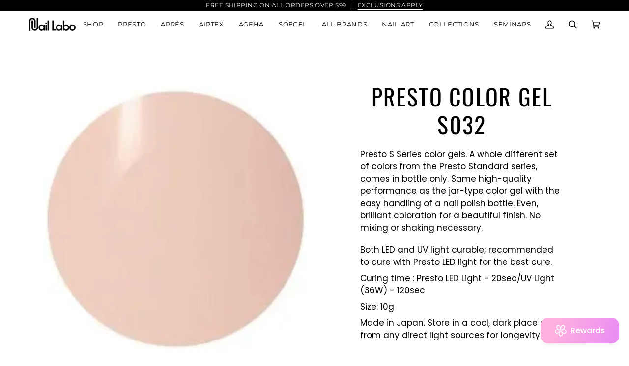

--- FILE ---
content_type: text/html; charset=utf-8
request_url: https://naillabostore.com/products/115368
body_size: 50862
content:
<!doctype html>




<html class="no-js" lang="en" ><head>
  <meta charset="utf-8">
  <meta http-equiv="X-UA-Compatible" content="IE=edge,chrome=1">
  <meta name="viewport" content="width=device-width,initial-scale=1,viewport-fit=cover">
  <meta name="theme-color" content="#ff84ba"><link rel="canonical" href="https://naillabostore.com/products/115368"><!-- ======================= Pipeline Theme V7.1.1 ========================= -->

  <!-- Preloading ================================================================== -->

  <link rel="preconnect" href="https://cdn.shopify.com" crossorigin>
  <link rel="dns-prefetch" href="https://cdn.shopify.com">
  <link rel="preconnect" href="https://fonts.shopify.com" crossorigin>
  <link rel="dns-prefetch" href="https://fonts.shopifycdn.com">
  <link rel="preconnect" href="https://monorail-edge.shopifysvc.com" crossorigin>

  <link rel="preload" href="//naillabostore.com/cdn/fonts/poppins/poppins_n4.0ba78fa5af9b0e1a374041b3ceaadf0a43b41362.woff2" as="font" type="font/woff2" crossorigin>
  <link rel="preload" href="//naillabostore.com/cdn/fonts/oswald/oswald_n4.7760ed7a63e536050f64bb0607ff70ce07a480bd.woff2" as="font" type="font/woff2" crossorigin>
  <link rel="preload" href="//naillabostore.com/cdn/fonts/montserrat/montserrat_n4.81949fa0ac9fd2021e16436151e8eaa539321637.woff2" as="font" type="font/woff2" crossorigin>

  <link href="//naillabostore.com/cdn/shop/t/23/assets/vendor.js?v=144118437607305429831689877379" as="script" rel="preload">
  <link href="//naillabostore.com/cdn/shop/t/23/assets/theme.js?v=112561406848111087191689877379" as="script" rel="preload">
  <link href="//naillabostore.com/cdn/shop/t/23/assets/theme.css?v=54584425112892612801689877379" as="script" rel="preload">

  <!-- Title and description ================================================ --><link rel="shortcut icon" href="//naillabostore.com/cdn/shop/files/NailLabo_32x32.png?v=1668903405" type="image/png">
  <title>
    

    Presto Color Gel S032
&ndash; Nail Labo USA

  </title><meta name="description" content="Presto S Series color gels. A whole different set of colors from the Presto Standard series, comes in bottle only. Same high-quality performance as the jar-type color gel with the easy handling of a nail polish bottle. Even, brilliant coloration for a beautiful finish. No mixing or shaking necessary. Both LED and UV li">
  <!-- /snippets/social-meta-tags.liquid --><meta property="og:site_name" content="Nail Labo USA">
<meta property="og:url" content="https://naillabostore.com/products/115368">
<meta property="og:title" content="Presto Color Gel S032">
<meta property="og:type" content="product">
<meta property="og:description" content="Presto S Series color gels. A whole different set of colors from the Presto Standard series, comes in bottle only. Same high-quality performance as the jar-type color gel with the easy handling of a nail polish bottle. Even, brilliant coloration for a beautiful finish. No mixing or shaking necessary. Both LED and UV li"><meta property="og:price:amount" content="12.95">
  <meta property="og:price:currency" content="USD">
      <meta property="og:image" content="http://naillabostore.com/cdn/shop/products/ScreenShot2021-04-21at4.09.09PM.png?v=1619046568">
      <meta property="og:image:secure_url" content="https://naillabostore.com/cdn/shop/products/ScreenShot2021-04-21at4.09.09PM.png?v=1619046568">
      <meta property="og:image:height" content="393">
      <meta property="og:image:width" content="395">
<meta property="twitter:image" content="http://naillabostore.com/cdn/shop/products/ScreenShot2021-04-21at4.09.09PM_1200x1200.png?v=1619046568">

<meta name="twitter:site" content="@">
<meta name="twitter:card" content="summary_large_image">
<meta name="twitter:title" content="Presto Color Gel S032">
<meta name="twitter:description" content="Presto S Series color gels. A whole different set of colors from the Presto Standard series, comes in bottle only. Same high-quality performance as the jar-type color gel with the easy handling of a nail polish bottle. Even, brilliant coloration for a beautiful finish. No mixing or shaking necessary. Both LED and UV li"><!-- CSS ================================================================== -->

  <link href="//naillabostore.com/cdn/shop/t/23/assets/font-settings.css?v=131418482423584114161759342758" rel="stylesheet" type="text/css" media="all" />

  <!-- /snippets/css-variables.liquid -->


<style data-shopify>

:root {
/* ================ Layout Variables ================ */






--LAYOUT-WIDTH: 1200px;
--LAYOUT-GUTTER: 20px;
--LAYOUT-GUTTER-OFFSET: -20px;
--NAV-GUTTER: 15px;
--LAYOUT-OUTER: 36px;

/* ================ Product video ================ */

--COLOR-VIDEO-BG: #f2f2f2;


/* ================ Color Variables ================ */

/* === Backgrounds ===*/
--COLOR-BG: #ffffff;
--COLOR-BG-ACCENT: #f5f5f5;

/* === Text colors ===*/
--COLOR-TEXT-DARK: #000000;
--COLOR-TEXT: #000000;
--COLOR-TEXT-LIGHT: #4d4d4d;

/* === Bright color ===*/
--COLOR-PRIMARY: #aaaaaa;
--COLOR-PRIMARY-HOVER: #977171;
--COLOR-PRIMARY-FADE: rgba(170, 170, 170, 0.05);
--COLOR-PRIMARY-FADE-HOVER: rgba(170, 170, 170, 0.1);--COLOR-PRIMARY-OPPOSITE: #ffffff;

/* === Secondary/link Color ===*/
--COLOR-SECONDARY: #ff84ba;
--COLOR-SECONDARY-HOVER: #ff378f;
--COLOR-SECONDARY-FADE: rgba(255, 132, 186, 0.05);
--COLOR-SECONDARY-FADE-HOVER: rgba(255, 132, 186, 0.1);--COLOR-SECONDARY-OPPOSITE: #000000;

/* === Shades of grey ===*/
--COLOR-A5:  rgba(0, 0, 0, 0.05);
--COLOR-A10: rgba(0, 0, 0, 0.1);
--COLOR-A20: rgba(0, 0, 0, 0.2);
--COLOR-A35: rgba(0, 0, 0, 0.35);
--COLOR-A50: rgba(0, 0, 0, 0.5);
--COLOR-A80: rgba(0, 0, 0, 0.8);
--COLOR-A90: rgba(0, 0, 0, 0.9);
--COLOR-A95: rgba(0, 0, 0, 0.95);


/* ================ Inverted Color Variables ================ */

--INVERSE-BG: #333333;
--INVERSE-BG-ACCENT: #333333;

/* === Text colors ===*/
--INVERSE-TEXT-DARK: #ffffff;
--INVERSE-TEXT: #ffffff;
--INVERSE-TEXT-LIGHT: #c2c2c2;

/* === Bright color ===*/
--INVERSE-PRIMARY: #ff84ba;
--INVERSE-PRIMARY-HOVER: #ff378f;
--INVERSE-PRIMARY-FADE: rgba(255, 132, 186, 0.05);
--INVERSE-PRIMARY-FADE-HOVER: rgba(255, 132, 186, 0.1);--INVERSE-PRIMARY-OPPOSITE: #000000;


/* === Second Color ===*/
--INVERSE-SECONDARY: #ff84ba;
--INVERSE-SECONDARY-HOVER: #ff378f;
--INVERSE-SECONDARY-FADE: rgba(255, 132, 186, 0.05);
--INVERSE-SECONDARY-FADE-HOVER: rgba(255, 132, 186, 0.1);--INVERSE-SECONDARY-OPPOSITE: #000000;


/* === Shades of grey ===*/
--INVERSE-A5:  rgba(255, 255, 255, 0.05);
--INVERSE-A10: rgba(255, 255, 255, 0.1);
--INVERSE-A20: rgba(255, 255, 255, 0.2);
--INVERSE-A35: rgba(255, 255, 255, 0.3);
--INVERSE-A80: rgba(255, 255, 255, 0.8);
--INVERSE-A90: rgba(255, 255, 255, 0.9);
--INVERSE-A95: rgba(255, 255, 255, 0.95);


/* ================ Bright Color Variables ================ */

--BRIGHT-BG: #ffffff;
--BRIGHT-BG-ACCENT: #ffffff;

/* === Text colors ===*/
--BRIGHT-TEXT-DARK: #a1a1a1;
--BRIGHT-TEXT: #616161;
--BRIGHT-TEXT-LIGHT: #909090;

/* === Bright color ===*/
--BRIGHT-PRIMARY: #ffffff;
--BRIGHT-PRIMARY-HOVER: #d9d9d9;
--BRIGHT-PRIMARY-FADE: rgba(255, 255, 255, 0.05);
--BRIGHT-PRIMARY-FADE-HOVER: rgba(255, 255, 255, 0.1);--BRIGHT-PRIMARY-OPPOSITE: #0d0d0d;


/* === Second Color ===*/
--BRIGHT-SECONDARY: #ff84ba;
--BRIGHT-SECONDARY-HOVER: #ff378f;
--BRIGHT-SECONDARY-FADE: rgba(255, 132, 186, 0.05);
--BRIGHT-SECONDARY-FADE-HOVER: rgba(255, 132, 186, 0.1);--BRIGHT-SECONDARY-OPPOSITE: #000000;


/* === Shades of grey ===*/
--BRIGHT-A5:  rgba(97, 97, 97, 0.05);
--BRIGHT-A10: rgba(97, 97, 97, 0.1);
--BRIGHT-A20: rgba(97, 97, 97, 0.2);
--BRIGHT-A35: rgba(97, 97, 97, 0.3);
--BRIGHT-A80: rgba(97, 97, 97, 0.8);
--BRIGHT-A90: rgba(97, 97, 97, 0.9);
--BRIGHT-A95: rgba(97, 97, 97, 0.95);


/* === Account Bar ===*/
--COLOR-ANNOUNCEMENT-BG: #000000;
--COLOR-ANNOUNCEMENT-TEXT: #ffffff;

/* === Nav and dropdown link background ===*/
--COLOR-NAV: #ffffff;
--COLOR-NAV-TEXT: #000000;
--COLOR-NAV-TEXT-DARK: #000000;
--COLOR-NAV-TEXT-LIGHT: #4d4d4d;
--COLOR-NAV-BORDER: #ffffff;
--COLOR-NAV-A10: rgba(0, 0, 0, 0.1);
--COLOR-NAV-A50: rgba(0, 0, 0, 0.5);
--COLOR-HIGHLIGHT-LINK: #ff84ba;

/* === Site Footer ===*/
--COLOR-FOOTER-BG: #000000;
--COLOR-FOOTER-TEXT: #ffffff;
--COLOR-FOOTER-A5: rgba(255, 255, 255, 0.05);
--COLOR-FOOTER-A15: rgba(255, 255, 255, 0.15);
--COLOR-FOOTER-A90: rgba(255, 255, 255, 0.9);

/* === Sub-Footer ===*/
--COLOR-SUB-FOOTER-BG: #000000;
--COLOR-SUB-FOOTER-TEXT: #656565;
--COLOR-SUB-FOOTER-A5: rgba(101, 101, 101, 0.05);
--COLOR-SUB-FOOTER-A15: rgba(101, 101, 101, 0.15);
--COLOR-SUB-FOOTER-A90: rgba(101, 101, 101, 0.9);

/* === Products ===*/
--PRODUCT-GRID-ASPECT-RATIO: 100%;

/* === Product badges ===*/
--COLOR-BADGE: #ffffff;
--COLOR-BADGE-TEXT: #656565;
--COLOR-BADGE-TEXT-DARK: #453939;
--COLOR-BADGE-TEXT-HOVER: #8b8b8b;
--COLOR-BADGE-HAIRLINE: #f7f7f7;

/* === Product item slider ===*/--COLOR-PRODUCT-SLIDER: #ffffff;--COLOR-PRODUCT-SLIDER-OPPOSITE: rgba(13, 13, 13, 0.06);/* === disabled form colors ===*/
--COLOR-DISABLED-BG: #e6e6e6;
--COLOR-DISABLED-TEXT: #a6a6a6;

--INVERSE-DISABLED-BG: #474747;
--INVERSE-DISABLED-TEXT: #7a7a7a;


/* === Tailwind RGBA Palette ===*/
--RGB-CANVAS: 255 255 255;
--RGB-CONTENT: 0 0 0;
--RGB-PRIMARY: 170 170 170;
--RGB-SECONDARY: 255 132 186;

--RGB-DARK-CANVAS: 51 51 51;
--RGB-DARK-CONTENT: 255 255 255;
--RGB-DARK-PRIMARY: 255 132 186;
--RGB-DARK-SECONDARY: 255 132 186;

--RGB-BRIGHT-CANVAS: 255 255 255;
--RGB-BRIGHT-CONTENT: 97 97 97;
--RGB-BRIGHT-PRIMARY: 255 255 255;
--RGB-BRIGHT-SECONDARY: 255 132 186;

--RGB-PRIMARY-CONTRAST: 255 255 255;
--RGB-SECONDARY-CONTRAST: 0 0 0;

--RGB-DARK-PRIMARY-CONTRAST: 0 0 0;
--RGB-DARK-SECONDARY-CONTRAST: 0 0 0;

--RGB-BRIGHT-PRIMARY-CONTRAST: 13 13 13;
--RGB-BRIGHT-SECONDARY-CONTRAST: 0 0 0;


/* === Button Radius === */
--BUTTON-RADIUS: 10px;


/* ================ Typography ================ */

--FONT-STACK-BODY: Poppins, sans-serif;
--FONT-STYLE-BODY: normal;
--FONT-WEIGHT-BODY: 400;
--FONT-WEIGHT-BODY-BOLD: 500;
--FONT-ADJUST-BODY: 1.0;

  --FONT-BODY-TRANSFORM: none;
  --FONT-BODY-LETTER-SPACING: normal;


--FONT-STACK-HEADING: Oswald, sans-serif;
--FONT-STYLE-HEADING: normal;
--FONT-WEIGHT-HEADING: 400;
--FONT-WEIGHT-HEADING-BOLD: 500;
--FONT-ADJUST-HEADING: 1.0;

  --FONT-HEADING-TRANSFORM: uppercase;
  --FONT-HEADING-LETTER-SPACING: 0.05em;

--FONT-STACK-ACCENT: Montserrat, sans-serif;
--FONT-STYLE-ACCENT: normal;
--FONT-WEIGHT-ACCENT: 400;
--FONT-WEIGHT-ACCENT-BOLD: 500;
--FONT-ADJUST-ACCENT: 1.15;

  --FONT-ACCENT-TRANSFORM: uppercase;
  --FONT-ACCENT-LETTER-SPACING: 0.05em;

--TYPE-STACK-NAV: Montserrat, sans-serif;
--TYPE-STYLE-NAV: normal;
--TYPE-ADJUST-NAV: 1.15;
--TYPE-WEIGHT-NAV: 400;

  --FONT-NAV-TRANSFORM: uppercase;
  --FONT-NAV-LETTER-SPACING: 0.05em;

--TYPE-STACK-BUTTON: Montserrat, sans-serif;
--TYPE-STYLE-BUTTON: normal;
--TYPE-ADJUST-BUTTON: 1.15;
--TYPE-WEIGHT-BUTTON: 500;

  --FONT-BUTTON-TRANSFORM: uppercase;
  --FONT-BUTTON-LETTER-SPACING: 0.05em;

--TYPE-STACK-KICKER: Montserrat, sans-serif;
--TYPE-STYLE-KICKER: normal;
--TYPE-ADJUST-KICKER: 1.15;
--TYPE-WEIGHT-KICKER: 500;

  --FONT-KICKER-TRANSFORM: uppercase;
  --FONT-KICKER-LETTER-SPACING: 0.05em;


--ICO-SELECT: url('//naillabostore.com/cdn/shop/t/23/assets/ico-select.svg?v=84994781889877179221690234044');

/* ================ Photo correction ================ */
--PHOTO-CORRECTION: 100%;



}


/* ================ Typography ================ */
/* ================ type-scale.com ============ */

/* 1.16 base 11.5 */
:root {
  --font-1: 10px;
  --font-2: 11px;
  --font-3: 13px;
  --font-4: 15px;
  --font-5: 17px;
  --font-6: 20px;
  --font-7: 24px;
  --font-8: 27px;
  --font-9: 32px;
  --font-10:37px;
  --font-11:43px;
  --font-12:49px;
  --font-13:57px;
  --font-14:67px;
  --font-15:77px;
}

/* 1.175 base 11.5 */
@media only screen and (min-width: 480px) and (max-width: 1099px) {
  :root {
  --font-1: 10px;
  --font-2: 11.5px;
  --font-3: 13.5px;
  --font-4: 16px;
  --font-5: 19px;
  --font-6: 22px;
  --font-7: 26px;
  --font-8: 30px;
  --font-9: 36px;
  --font-10:42px;
  --font-11:49px;
  --font-12:58px;
  --font-13:68px;
  --font-14:80px;
  --font-15:94px;
  }
}

 /* 1.22 base 11.5 */
 @media only screen and (min-width: 1100px) {
  :root {
  --font-1: 10px;
  --font-2: 11.5px;
  --font-3: 14px;
  --font-4: 17px;
  --font-5: 21px;
  --font-6: 25px;
  --font-7: 31px;
  --font-8: 38px;
  --font-9: 46px;
  --font-10:56px;
  --font-11:68px;
  --font-12:83px;
  --font-13:102px;
  --font-14:124px;
  --font-15:151px;
  }
}


</style>


  <link href="//naillabostore.com/cdn/shop/t/23/assets/theme.css?v=54584425112892612801689877379" rel="stylesheet" type="text/css" media="all" />

  <script>
    document.documentElement.className = document.documentElement.className.replace('no-js', 'js');

    
      document.documentElement.classList.add('aos-initialized');let root = '/';
    if (root[root.length - 1] !== '/') {
      root = `${root}/`;
    }
    var theme = {
      routes: {
        root_url: root,
        cart: '/cart',
        cart_add_url: '/cart/add',
        product_recommendations_url: '/recommendations/products',
        account_addresses_url: '/account/addresses',
        predictive_search_url: '/search/suggest'
      },
      state: {
        cartOpen: null,
      },
      sizes: {
        small: 480,
        medium: 768,
        large: 1100,
        widescreen: 1400
      },
      assets: {
        photoswipe: '//naillabostore.com/cdn/shop/t/23/assets/photoswipe.js?v=162613001030112971491689877379',
        smoothscroll: '//naillabostore.com/cdn/shop/t/23/assets/smoothscroll.js?v=37906625415260927261689877378',
        swatches: '//naillabostore.com/cdn/shop/t/23/assets/swatches.json?v=154940297821828866241689877379',
        noImage: '//naillabostore.com/cdn/shopifycloud/storefront/assets/no-image-2048-a2addb12.gif',
        base: '//naillabostore.com/cdn/shop/t/23/assets/'
      },
      strings: {
        swatchesKey: "Color, Colour",
        addToCart: "Add to Cart",
        estimateShipping: "Estimate shipping",
        noShippingAvailable: "We do not ship to this destination.",
        free: "Free",
        from: "From",
        preOrder: "Pre-order",
        soldOut: "Sold Out",
        sale: "Sale",
        subscription: "Subscription",
        unavailable: "Unavailable",
        unitPrice: "Unit price",
        unitPriceSeparator: "per",
        stockout: "All available stock is in cart",
        products: "Products",
        pages: "Pages",
        collections: "Collections",
        resultsFor: "Results for",
        noResultsFor: "No results for",
        articles: "Articles",
        successMessage: "Link copied to clipboard",
      },
      settings: {
        badge_sale_type: "dollar",
        animate_hover: true,
        animate_scroll: true,
        show_locale_desktop: null,
        show_locale_mobile: null,
        show_currency_desktop: null,
        show_currency_mobile: null,
        currency_select_type: "country",
        currency_code_enable: false,
        cycle_images_hover_delay: 1.5
      },
      info: {
        name: 'pipeline'
      },
      version: '7.1.1',
      moneyFormat: "${{amount}}",
      shopCurrency: "USD",
      currencyCode: "USD"
    }
    let windowInnerHeight = window.innerHeight;
    document.documentElement.style.setProperty('--full-screen', `${windowInnerHeight}px`);
    document.documentElement.style.setProperty('--three-quarters', `${windowInnerHeight * 0.75}px`);
    document.documentElement.style.setProperty('--two-thirds', `${windowInnerHeight * 0.66}px`);
    document.documentElement.style.setProperty('--one-half', `${windowInnerHeight * 0.5}px`);
    document.documentElement.style.setProperty('--one-third', `${windowInnerHeight * 0.33}px`);
    document.documentElement.style.setProperty('--one-fifth', `${windowInnerHeight * 0.2}px`);

    window.isRTL = document.documentElement.getAttribute('dir') === 'rtl';
  </script><!-- Theme Javascript ============================================================== -->
  <script src="//naillabostore.com/cdn/shop/t/23/assets/vendor.js?v=144118437607305429831689877379" defer="defer"></script>
  <script src="//naillabostore.com/cdn/shop/t/23/assets/theme.js?v=112561406848111087191689877379" defer="defer"></script>

  <script>
    (function () {
      function onPageShowEvents() {
        if ('requestIdleCallback' in window) {
          requestIdleCallback(initCartEvent, { timeout: 500 })
        } else {
          initCartEvent()
        }
        function initCartEvent(){
          window.fetch(window.theme.routes.cart + '.js')
          .then((response) => {
            if(!response.ok){
              throw {status: response.statusText};
            }
            return response.json();
          })
          .then((response) => {
            document.dispatchEvent(new CustomEvent('theme:cart:change', {
              detail: {
                cart: response,
              },
              bubbles: true,
            }));
            return response;
          })
          .catch((e) => {
            console.error(e);
          });
        }
      };
      window.onpageshow = onPageShowEvents;
    })();
  </script>

  <script type="text/javascript">
    if (window.MSInputMethodContext && document.documentMode) {
      var scripts = document.getElementsByTagName('script')[0];
      var polyfill = document.createElement("script");
      polyfill.defer = true;
      polyfill.src = "//naillabostore.com/cdn/shop/t/23/assets/ie11.js?v=144489047535103983231689877379";

      scripts.parentNode.insertBefore(polyfill, scripts);
    }
  </script>

  <!-- Shopify app scripts =========================================================== -->
  <script>window.performance && window.performance.mark && window.performance.mark('shopify.content_for_header.start');</script><meta name="google-site-verification" content="6IDSSPO8gPdTJWU-ufXZH2w75r83DSenefPPy1eDeJU">
<meta id="shopify-digital-wallet" name="shopify-digital-wallet" content="/19517039/digital_wallets/dialog">
<meta name="shopify-checkout-api-token" content="f382a8c9cc2e947d79fd87160f49d8e4">
<link rel="alternate" type="application/json+oembed" href="https://naillabostore.com/products/115368.oembed">
<script async="async" src="/checkouts/internal/preloads.js?locale=en-US"></script>
<link rel="preconnect" href="https://shop.app" crossorigin="anonymous">
<script async="async" src="https://shop.app/checkouts/internal/preloads.js?locale=en-US&shop_id=19517039" crossorigin="anonymous"></script>
<script id="shopify-features" type="application/json">{"accessToken":"f382a8c9cc2e947d79fd87160f49d8e4","betas":["rich-media-storefront-analytics"],"domain":"naillabostore.com","predictiveSearch":true,"shopId":19517039,"locale":"en"}</script>
<script>var Shopify = Shopify || {};
Shopify.shop = "nail-labo-store-usa.myshopify.com";
Shopify.locale = "en";
Shopify.currency = {"active":"USD","rate":"1.0"};
Shopify.country = "US";
Shopify.theme = {"name":"Updated copy of Pipeline 2023","id":155553333559,"schema_name":"Pipeline","schema_version":"7.1.1","theme_store_id":739,"role":"main"};
Shopify.theme.handle = "null";
Shopify.theme.style = {"id":null,"handle":null};
Shopify.cdnHost = "naillabostore.com/cdn";
Shopify.routes = Shopify.routes || {};
Shopify.routes.root = "/";</script>
<script type="module">!function(o){(o.Shopify=o.Shopify||{}).modules=!0}(window);</script>
<script>!function(o){function n(){var o=[];function n(){o.push(Array.prototype.slice.apply(arguments))}return n.q=o,n}var t=o.Shopify=o.Shopify||{};t.loadFeatures=n(),t.autoloadFeatures=n()}(window);</script>
<script>
  window.ShopifyPay = window.ShopifyPay || {};
  window.ShopifyPay.apiHost = "shop.app\/pay";
  window.ShopifyPay.redirectState = null;
</script>
<script id="shop-js-analytics" type="application/json">{"pageType":"product"}</script>
<script defer="defer" async type="module" src="//naillabostore.com/cdn/shopifycloud/shop-js/modules/v2/client.init-shop-cart-sync_BdyHc3Nr.en.esm.js"></script>
<script defer="defer" async type="module" src="//naillabostore.com/cdn/shopifycloud/shop-js/modules/v2/chunk.common_Daul8nwZ.esm.js"></script>
<script type="module">
  await import("//naillabostore.com/cdn/shopifycloud/shop-js/modules/v2/client.init-shop-cart-sync_BdyHc3Nr.en.esm.js");
await import("//naillabostore.com/cdn/shopifycloud/shop-js/modules/v2/chunk.common_Daul8nwZ.esm.js");

  window.Shopify.SignInWithShop?.initShopCartSync?.({"fedCMEnabled":true,"windoidEnabled":true});

</script>
<script defer="defer" async type="module" src="//naillabostore.com/cdn/shopifycloud/shop-js/modules/v2/client.payment-terms_MV4M3zvL.en.esm.js"></script>
<script defer="defer" async type="module" src="//naillabostore.com/cdn/shopifycloud/shop-js/modules/v2/chunk.common_Daul8nwZ.esm.js"></script>
<script defer="defer" async type="module" src="//naillabostore.com/cdn/shopifycloud/shop-js/modules/v2/chunk.modal_CQq8HTM6.esm.js"></script>
<script type="module">
  await import("//naillabostore.com/cdn/shopifycloud/shop-js/modules/v2/client.payment-terms_MV4M3zvL.en.esm.js");
await import("//naillabostore.com/cdn/shopifycloud/shop-js/modules/v2/chunk.common_Daul8nwZ.esm.js");
await import("//naillabostore.com/cdn/shopifycloud/shop-js/modules/v2/chunk.modal_CQq8HTM6.esm.js");

  
</script>
<script>
  window.Shopify = window.Shopify || {};
  if (!window.Shopify.featureAssets) window.Shopify.featureAssets = {};
  window.Shopify.featureAssets['shop-js'] = {"shop-cart-sync":["modules/v2/client.shop-cart-sync_QYOiDySF.en.esm.js","modules/v2/chunk.common_Daul8nwZ.esm.js"],"init-fed-cm":["modules/v2/client.init-fed-cm_DchLp9rc.en.esm.js","modules/v2/chunk.common_Daul8nwZ.esm.js"],"shop-button":["modules/v2/client.shop-button_OV7bAJc5.en.esm.js","modules/v2/chunk.common_Daul8nwZ.esm.js"],"init-windoid":["modules/v2/client.init-windoid_DwxFKQ8e.en.esm.js","modules/v2/chunk.common_Daul8nwZ.esm.js"],"shop-cash-offers":["modules/v2/client.shop-cash-offers_DWtL6Bq3.en.esm.js","modules/v2/chunk.common_Daul8nwZ.esm.js","modules/v2/chunk.modal_CQq8HTM6.esm.js"],"shop-toast-manager":["modules/v2/client.shop-toast-manager_CX9r1SjA.en.esm.js","modules/v2/chunk.common_Daul8nwZ.esm.js"],"init-shop-email-lookup-coordinator":["modules/v2/client.init-shop-email-lookup-coordinator_UhKnw74l.en.esm.js","modules/v2/chunk.common_Daul8nwZ.esm.js"],"pay-button":["modules/v2/client.pay-button_DzxNnLDY.en.esm.js","modules/v2/chunk.common_Daul8nwZ.esm.js"],"avatar":["modules/v2/client.avatar_BTnouDA3.en.esm.js"],"init-shop-cart-sync":["modules/v2/client.init-shop-cart-sync_BdyHc3Nr.en.esm.js","modules/v2/chunk.common_Daul8nwZ.esm.js"],"shop-login-button":["modules/v2/client.shop-login-button_D8B466_1.en.esm.js","modules/v2/chunk.common_Daul8nwZ.esm.js","modules/v2/chunk.modal_CQq8HTM6.esm.js"],"init-customer-accounts-sign-up":["modules/v2/client.init-customer-accounts-sign-up_C8fpPm4i.en.esm.js","modules/v2/client.shop-login-button_D8B466_1.en.esm.js","modules/v2/chunk.common_Daul8nwZ.esm.js","modules/v2/chunk.modal_CQq8HTM6.esm.js"],"init-shop-for-new-customer-accounts":["modules/v2/client.init-shop-for-new-customer-accounts_CVTO0Ztu.en.esm.js","modules/v2/client.shop-login-button_D8B466_1.en.esm.js","modules/v2/chunk.common_Daul8nwZ.esm.js","modules/v2/chunk.modal_CQq8HTM6.esm.js"],"init-customer-accounts":["modules/v2/client.init-customer-accounts_dRgKMfrE.en.esm.js","modules/v2/client.shop-login-button_D8B466_1.en.esm.js","modules/v2/chunk.common_Daul8nwZ.esm.js","modules/v2/chunk.modal_CQq8HTM6.esm.js"],"shop-follow-button":["modules/v2/client.shop-follow-button_CkZpjEct.en.esm.js","modules/v2/chunk.common_Daul8nwZ.esm.js","modules/v2/chunk.modal_CQq8HTM6.esm.js"],"lead-capture":["modules/v2/client.lead-capture_BntHBhfp.en.esm.js","modules/v2/chunk.common_Daul8nwZ.esm.js","modules/v2/chunk.modal_CQq8HTM6.esm.js"],"checkout-modal":["modules/v2/client.checkout-modal_CfxcYbTm.en.esm.js","modules/v2/chunk.common_Daul8nwZ.esm.js","modules/v2/chunk.modal_CQq8HTM6.esm.js"],"shop-login":["modules/v2/client.shop-login_Da4GZ2H6.en.esm.js","modules/v2/chunk.common_Daul8nwZ.esm.js","modules/v2/chunk.modal_CQq8HTM6.esm.js"],"payment-terms":["modules/v2/client.payment-terms_MV4M3zvL.en.esm.js","modules/v2/chunk.common_Daul8nwZ.esm.js","modules/v2/chunk.modal_CQq8HTM6.esm.js"]};
</script>
<script>(function() {
  var isLoaded = false;
  function asyncLoad() {
    if (isLoaded) return;
    isLoaded = true;
    var urls = ["https:\/\/formbuilder.hulkapps.com\/skeletopapp.js?shop=nail-labo-store-usa.myshopify.com","https:\/\/sdks.automizely.com\/conversions\/v1\/conversions.js?app_connection_id=f5aa5e1ec3b9459da30c4e5b770de24f\u0026mapped_org_id=709d87fafc7ef8e571b00493892b6065_v1\u0026shop=nail-labo-store-usa.myshopify.com","https:\/\/api.fastbundle.co\/scripts\/src.js?shop=nail-labo-store-usa.myshopify.com","https:\/\/api.fastbundle.co\/scripts\/script_tag.js?shop=nail-labo-store-usa.myshopify.com"];
    for (var i = 0; i < urls.length; i++) {
      var s = document.createElement('script');
      s.type = 'text/javascript';
      s.async = true;
      s.src = urls[i];
      var x = document.getElementsByTagName('script')[0];
      x.parentNode.insertBefore(s, x);
    }
  };
  if(window.attachEvent) {
    window.attachEvent('onload', asyncLoad);
  } else {
    window.addEventListener('load', asyncLoad, false);
  }
})();</script>
<script id="__st">var __st={"a":19517039,"offset":-28800,"reqid":"65739da3-d24f-41f6-99f9-1cc6d9c51ffc-1768962545","pageurl":"naillabostore.com\/products\/115368","u":"e302bb047b55","p":"product","rtyp":"product","rid":6640104800451};</script>
<script>window.ShopifyPaypalV4VisibilityTracking = true;</script>
<script id="captcha-bootstrap">!function(){'use strict';const t='contact',e='account',n='new_comment',o=[[t,t],['blogs',n],['comments',n],[t,'customer']],c=[[e,'customer_login'],[e,'guest_login'],[e,'recover_customer_password'],[e,'create_customer']],r=t=>t.map((([t,e])=>`form[action*='/${t}']:not([data-nocaptcha='true']) input[name='form_type'][value='${e}']`)).join(','),a=t=>()=>t?[...document.querySelectorAll(t)].map((t=>t.form)):[];function s(){const t=[...o],e=r(t);return a(e)}const i='password',u='form_key',d=['recaptcha-v3-token','g-recaptcha-response','h-captcha-response',i],f=()=>{try{return window.sessionStorage}catch{return}},m='__shopify_v',_=t=>t.elements[u];function p(t,e,n=!1){try{const o=window.sessionStorage,c=JSON.parse(o.getItem(e)),{data:r}=function(t){const{data:e,action:n}=t;return t[m]||n?{data:e,action:n}:{data:t,action:n}}(c);for(const[e,n]of Object.entries(r))t.elements[e]&&(t.elements[e].value=n);n&&o.removeItem(e)}catch(o){console.error('form repopulation failed',{error:o})}}const l='form_type',E='cptcha';function T(t){t.dataset[E]=!0}const w=window,h=w.document,L='Shopify',v='ce_forms',y='captcha';let A=!1;((t,e)=>{const n=(g='f06e6c50-85a8-45c8-87d0-21a2b65856fe',I='https://cdn.shopify.com/shopifycloud/storefront-forms-hcaptcha/ce_storefront_forms_captcha_hcaptcha.v1.5.2.iife.js',D={infoText:'Protected by hCaptcha',privacyText:'Privacy',termsText:'Terms'},(t,e,n)=>{const o=w[L][v],c=o.bindForm;if(c)return c(t,g,e,D).then(n);var r;o.q.push([[t,g,e,D],n]),r=I,A||(h.body.append(Object.assign(h.createElement('script'),{id:'captcha-provider',async:!0,src:r})),A=!0)});var g,I,D;w[L]=w[L]||{},w[L][v]=w[L][v]||{},w[L][v].q=[],w[L][y]=w[L][y]||{},w[L][y].protect=function(t,e){n(t,void 0,e),T(t)},Object.freeze(w[L][y]),function(t,e,n,w,h,L){const[v,y,A,g]=function(t,e,n){const i=e?o:[],u=t?c:[],d=[...i,...u],f=r(d),m=r(i),_=r(d.filter((([t,e])=>n.includes(e))));return[a(f),a(m),a(_),s()]}(w,h,L),I=t=>{const e=t.target;return e instanceof HTMLFormElement?e:e&&e.form},D=t=>v().includes(t);t.addEventListener('submit',(t=>{const e=I(t);if(!e)return;const n=D(e)&&!e.dataset.hcaptchaBound&&!e.dataset.recaptchaBound,o=_(e),c=g().includes(e)&&(!o||!o.value);(n||c)&&t.preventDefault(),c&&!n&&(function(t){try{if(!f())return;!function(t){const e=f();if(!e)return;const n=_(t);if(!n)return;const o=n.value;o&&e.removeItem(o)}(t);const e=Array.from(Array(32),(()=>Math.random().toString(36)[2])).join('');!function(t,e){_(t)||t.append(Object.assign(document.createElement('input'),{type:'hidden',name:u})),t.elements[u].value=e}(t,e),function(t,e){const n=f();if(!n)return;const o=[...t.querySelectorAll(`input[type='${i}']`)].map((({name:t})=>t)),c=[...d,...o],r={};for(const[a,s]of new FormData(t).entries())c.includes(a)||(r[a]=s);n.setItem(e,JSON.stringify({[m]:1,action:t.action,data:r}))}(t,e)}catch(e){console.error('failed to persist form',e)}}(e),e.submit())}));const S=(t,e)=>{t&&!t.dataset[E]&&(n(t,e.some((e=>e===t))),T(t))};for(const o of['focusin','change'])t.addEventListener(o,(t=>{const e=I(t);D(e)&&S(e,y())}));const B=e.get('form_key'),M=e.get(l),P=B&&M;t.addEventListener('DOMContentLoaded',(()=>{const t=y();if(P)for(const e of t)e.elements[l].value===M&&p(e,B);[...new Set([...A(),...v().filter((t=>'true'===t.dataset.shopifyCaptcha))])].forEach((e=>S(e,t)))}))}(h,new URLSearchParams(w.location.search),n,t,e,['guest_login'])})(!0,!0)}();</script>
<script integrity="sha256-4kQ18oKyAcykRKYeNunJcIwy7WH5gtpwJnB7kiuLZ1E=" data-source-attribution="shopify.loadfeatures" defer="defer" src="//naillabostore.com/cdn/shopifycloud/storefront/assets/storefront/load_feature-a0a9edcb.js" crossorigin="anonymous"></script>
<script crossorigin="anonymous" defer="defer" src="//naillabostore.com/cdn/shopifycloud/storefront/assets/shopify_pay/storefront-65b4c6d7.js?v=20250812"></script>
<script data-source-attribution="shopify.dynamic_checkout.dynamic.init">var Shopify=Shopify||{};Shopify.PaymentButton=Shopify.PaymentButton||{isStorefrontPortableWallets:!0,init:function(){window.Shopify.PaymentButton.init=function(){};var t=document.createElement("script");t.src="https://naillabostore.com/cdn/shopifycloud/portable-wallets/latest/portable-wallets.en.js",t.type="module",document.head.appendChild(t)}};
</script>
<script data-source-attribution="shopify.dynamic_checkout.buyer_consent">
  function portableWalletsHideBuyerConsent(e){var t=document.getElementById("shopify-buyer-consent"),n=document.getElementById("shopify-subscription-policy-button");t&&n&&(t.classList.add("hidden"),t.setAttribute("aria-hidden","true"),n.removeEventListener("click",e))}function portableWalletsShowBuyerConsent(e){var t=document.getElementById("shopify-buyer-consent"),n=document.getElementById("shopify-subscription-policy-button");t&&n&&(t.classList.remove("hidden"),t.removeAttribute("aria-hidden"),n.addEventListener("click",e))}window.Shopify?.PaymentButton&&(window.Shopify.PaymentButton.hideBuyerConsent=portableWalletsHideBuyerConsent,window.Shopify.PaymentButton.showBuyerConsent=portableWalletsShowBuyerConsent);
</script>
<script data-source-attribution="shopify.dynamic_checkout.cart.bootstrap">document.addEventListener("DOMContentLoaded",(function(){function t(){return document.querySelector("shopify-accelerated-checkout-cart, shopify-accelerated-checkout")}if(t())Shopify.PaymentButton.init();else{new MutationObserver((function(e,n){t()&&(Shopify.PaymentButton.init(),n.disconnect())})).observe(document.body,{childList:!0,subtree:!0})}}));
</script>
<link id="shopify-accelerated-checkout-styles" rel="stylesheet" media="screen" href="https://naillabostore.com/cdn/shopifycloud/portable-wallets/latest/accelerated-checkout-backwards-compat.css" crossorigin="anonymous">
<style id="shopify-accelerated-checkout-cart">
        #shopify-buyer-consent {
  margin-top: 1em;
  display: inline-block;
  width: 100%;
}

#shopify-buyer-consent.hidden {
  display: none;
}

#shopify-subscription-policy-button {
  background: none;
  border: none;
  padding: 0;
  text-decoration: underline;
  font-size: inherit;
  cursor: pointer;
}

#shopify-subscription-policy-button::before {
  box-shadow: none;
}

      </style>

<script>window.performance && window.performance.mark && window.performance.mark('shopify.content_for_header.end');</script>
  
  <script defer src="https://terrific.live/terrific-sdk.js" storeId="ymn5S7XFmzPk0qIy1rVJ"/>
<!-- BEGIN app block: shopify://apps/fbp-fast-bundle/blocks/fast_bundle/9e87fbe2-9041-4c23-acf5-322413994cef -->
  <!-- BEGIN app snippet: fast_bundle -->




<script>
    if (Math.random() < 0.05) {
      window.FastBundleRenderTimestamp = Date.now();
    }
    const newBaseUrl = 'https://sdk.fastbundle.co'
    const apiURL = 'https://api.fastbundle.co'
    const rbrAppUrl = `${newBaseUrl}/{version}/main.min.js`
    const rbrVendorUrl = `${newBaseUrl}/{version}/vendor.js`
    const rbrCartUrl = `${apiURL}/scripts/cart.js`
    const rbrStyleUrl = `${newBaseUrl}/{version}/main.min.css`

    const legacyRbrAppUrl = `${apiURL}/react-src/static/js/main.min.js`
    const legacyRbrStyleUrl = `${apiURL}/react-src/static/css/main.min.css`

    const previousScriptLoaded = Boolean(document.querySelectorAll(`script[src*="${newBaseUrl}"]`).length)
    const previousLegacyScriptLoaded = Boolean(document.querySelectorAll(`script[src*="${legacyRbrAppUrl}"]`).length)

    if (!(previousScriptLoaded || previousLegacyScriptLoaded)) {
        const FastBundleConf = {"enable_bap_modal":false,"frontend_version":"1.22.09","storefront_record_submitted":false,"use_shopify_prices":false,"currencies":[{"id":1576014344,"code":"USD","conversion_fee":1.0,"roundup_number":0.0,"rounding_enabled":true}],"is_active":true,"override_product_page_forms":true,"allow_funnel":true,"translations":[{"id":830297,"key":"go_to_bundle_builder","value":"Build Your Bundle!","locale_code":"en","model":"shop","object_id":34759}],"pid":"","bap_ids":[9906342363447,10246418858295,10043533066551],"active_bundles_count":4,"use_color_swatch":false,"use_shop_price":false,"dropdown_color_swatch":true,"option_config":null,"enable_subscriptions":false,"has_fbt_bundle":false,"use_shopify_function_discount":true,"use_bundle_builder_modal":true,"use_cart_hidden_attributes":false,"bap_override_fetch":false,"invalid_bap_override_fetch":false,"volume_discount_add_on_override_fetch":false,"pmm_new_design":true,"merged_mix_and_match":false,"change_vd_product_picture":false,"buy_it_now":true,"rgn":811205,"baps":{"9906342363447":{"bundle_id":261160,"variant_id":49809648615735,"handle":"buy-4-gel-couleurs-get-1-free","type":"multi","use_cart_transform":false},"10246418858295":{"bundle_id":376771,"variant_id":50895652290871,"handle":"mix-match-3","type":"multi","use_cart_transform":false},"10043533066551":{"bundle_id":300226,"variant_id":50219601199415,"handle":"buy-4-get-1-free","type":"multi","use_cart_transform":false}},"has_multilingual_permission":true,"use_vd_templating":true,"use_payload_variant_id_in_fetch_override":false,"use_compare_at_price":false,"storefront_access_token":"1c8f6b3a4509ea136a4338d1eb2326aa","serverless_vd_display":false,"serverless_vd_discount":false,"products_with_add_on":{},"collections_with_add_on":{},"has_required_plan":true,"bundleBox":{"id":37662,"bundle_page_enabled":true,"bundle_page_style":null,"currency":"USD","currency_format":"$%s","percentage_format":"%s%","show_sold_out":true,"track_inventory":true,"shop_page_external_script":"","page_external_script":"","shop_page_style":null,"shop_page_title":null,"shop_page_description":null,"app_version":"v2","show_logo":false,"show_info":false,"money_format":"amount","tax_factor":1.0,"primary_locale":"en","discount_code_prefix":"BUNDLE","is_active":true,"created":"2023-11-15T17:09:24.785756Z","updated":"2025-03-30T04:00:06.087290Z","title":"Don't miss this offer","style":null,"inject_selector":null,"mix_inject_selector":null,"fbt_inject_selector":null,"volume_inject_selector":null,"volume_variant_selector":null,"button_title":"Buy this bundle","bogo_button_title":"Buy {quantity} items","price_description":"Add bundle to cart | Save {discount}","version":"v2.3","bogo_version":"v1","nth_child":1,"redirect_to_cart":true,"column_numbers":3,"color":null,"btn_font_color":"white","add_to_cart_selector":null,"cart_info_version":"v2","button_position":"bottom","bundle_page_shape":"row","add_bundle_action":"cart-page","requested_bundle_action":null,"request_action_text":null,"cart_drawer_function":"","cart_drawer_function_svelte":"","theme_template":"light","external_script":"","pre_add_script":"","shop_external_script":"","shop_style":"","bap_inject_selector":"","bap_none_selector":"","bap_form_script":"","bap_button_selector":"","bap_style_object":{"standard":{"custom_code":{"main":{"custom_js":"","custom_css":""}},"product_detail":{"price_style":{"color":"#5e5e5e","fontSize":16,"fontFamily":""},"title_style":{"color":"#303030","fontSize":16,"fontFamily":""},"image_border":{"borderColor":"#e5e5e5"},"pluses_style":{"fill":"","width":""},"separator_line_style":{"backgroundColor":"#e5e5e5"},"variant_selector_style":{"color":"#000000","height":46,"backgroundColor":"#fafafa"}}},"mix_and_match":{"custom_code":{"main":{"custom_js":"","custom_css":""}},"product_detail":{"price_style":{"color":"#5e5e5e","fontSize":16,"fontFamily":""},"title_style":{"color":"#303030","fontSize":16,"fontFamily":""},"image_border":{"borderColor":"#e5e5e5"},"pluses_style":{"fill":"","width":""},"checkbox_style":{"checked":"","unchecked":"","checked_color":"#2c6ecb"},"quantities_style":{"color":"","backgroundColor":""},"product_card_style":{"checked_border":"","unchecked_border":"","checked_background":""},"separator_line_style":{"backgroundColor":"#e5e5e5"},"variant_selector_style":{"color":"#000000","height":46,"backgroundColor":"#fafafa"},"quantities_selector_style":{"color":"#000000","backgroundColor":"#fafafa"}}}},"bundles_page_style_object":null,"style_object":{"fbt":{"design":{"main":{"design":"modern"}}},"bogo":{"box":{"border":{"borderColor":"#000000","borderRadius":8},"background":{"backgroundColor":"#FFFFFF"}},"theme":{"main":{"theme":"light"}},"button":{"background":{"backgroundColor":"#000000"},"button_label":{"color":"#ffffff","fontSize":16,"fontFamily":""},"button_position":{"position":"bottom"}},"design":{"main":{"design":"modern"}},"option":{"final_price_style":{"color":"#303030","fontSize":16,"fontFamily":""},"option_text_style":{"color":"#303030","fontSize":16,"fontFamily":""},"option_button_style":{"checked_color":"#2c6ecb","unchecked_color":""},"original_price_style":{"color":"#919191","fontSize":16,"fontFamily":""}},"custom_code":{"main":{"custom_js":"","custom_css":""}},"total_section":{"text":{"color":"#303030","fontSize":16,"fontFamily":""},"background":{"backgroundColor":"#FAFAFA"},"final_price_style":{"color":"#008060","fontSize":16,"fontFamily":""},"original_price_style":{"color":"#D72C0D","fontSize":16,"fontFamily":""}},"discount_label":{"background":{"backgroundColor":"#000000"},"text_style":{"color":"#ffffff"}},"product_detail":{"price_style":{"color":"#5e5e5e","fontSize":16,"fontFamily":""},"title_style":{"color":"#303030","fontSize":16,"fontFamily":""},"image_border":{"borderColor":"#e5e5e5"},"quantities_style":{"color":"#000000","backgroundColor":"#ffffff"},"separator_line_style":{"backgroundColor":"#e5e5e5"},"variant_selector_style":{"color":"#5e5e5e","height":"","backgroundColor":"#FAFAFA"},"quantities_selector_style":{"color":"#000000","backgroundColor":"#fafafa"}},"title_and_description":{"alignment":{"textAlign":"left"},"title_style":{"color":"#303030","fontSize":18,"fontFamily":""},"description_style":{"color":"","fontSize":"","fontFamily":""}}},"bxgyf":{"box":{"border":{"borderColor":"#E5E5E5","borderWidth":1,"borderRadius":5},"background":{"backgroundColor":"#FFFFFF"}},"plus":{"style":{"fill":"#919191","size":24,"backgroundColor":"#F1F1F1"}},"button":{"background":{"backgroundColor":"#000000"},"button_label":{"color":"#FFFFFF","fontSize":18,"fontFamily":""},"button_position":{"position":"bottom"}},"custom_code":{"main":{"custom_js":"","custom_css":""}},"total_section":{"text":{"color":"#303030","fontSize":16,"fontFamily":""},"background":{"backgroundColor":"#FAFAFA"},"final_price_style":{"color":"#008060","fontSize":16,"fontFamily":""},"original_price_style":{"color":"#D72C0D","fontSize":16,"fontFamily":""}},"discount_badge":{"background":{"backgroundColor":"#C30000"},"text_style":{"color":"#FFFFFF","fontSize":18,"fontFamily":""}},"product_detail":{"title_style":{"color":"#303030","fontSize":16,"fontFamily":""},"image_border":{"borderColor":"#E5E5E5"},"quantities_style":{"color":"#000000","borderColor":"#000000","backgroundColor":"#FFFFFF"},"final_price_style":{"color":"#5E5E5E","fontSize":16,"fontFamily":""},"original_price_style":{"color":"#919191","fontSize":16,"fontFamily":""},"separator_line_style":{"backgroundColor":"#E5E5E5"},"variant_selector_style":{"color":"#5E5E5E","height":36,"borderColor":"#E5E5E5","backgroundColor":"#FAFAFA"}},"title_and_description":{"alignment":{"textAlign":"left"},"title_style":{"color":"#303030","fontSize":18,"fontFamily":""},"description_style":{"color":"#5E5E5E","fontSize":16,"fontFamily":""}}},"standard":{"box":{"border":{"borderColor":"#E5E5E5","borderWidth":1,"borderRadius":5},"background":{"backgroundColor":"#FFFFFF"}},"theme":{"main":{"theme":"light"}},"title":{"style":{"color":"#000000","fontSize":18,"fontFamily":""},"alignment":{"textAlign":"left"}},"button":{"background":{"backgroundColor":"#000000"},"button_label":{"color":"#ffffff","fontSize":16,"fontFamily":""},"button_position":{"position":"bottom"}},"design":{"main":{"design":"classic"}},"custom_code":{"main":{"custom_js":"","custom_css":""}},"header_image":{"image_border":{"borderColor":""},"pluses_style":{"fill":"#000","width":""},"quantities_style":{"color":"","borderColor":"","backgroundColor":""}},"total_section":{"text":{"color":"#303030","fontSize":16,"fontFamily":""},"background":{"backgroundColor":"#FAFAFA"},"final_price_style":{"color":"#008060","fontSize":16,"fontFamily":""},"original_price_style":{"color":"#D72C0D","fontSize":16,"fontFamily":""}},"discount_label":{"background":{"backgroundColor":"#000000"},"text_style":{"color":"#ffffff"}},"product_detail":{"price_style":{"color":"#5e5e5e","fontSize":16,"fontFamily":""},"title_style":{"color":"#303030","fontSize":16,"fontFamily":""},"image_border":{"borderColor":"#e5e5e5"},"pluses_style":{"fill":"#5e5e5e","width":""},"quantities_style":{"color":"#000000","backgroundColor":"#ffffff"},"separator_line_style":{"backgroundColor":"#e5e5e5"},"variant_selector_style":{"color":"#5e5e5e","height":"","backgroundColor":"#FAFAFA"}}},"mix_and_match":{"box":{"border":{"borderColor":"#E5E5E5","borderWidth":1,"borderRadius":5},"background":{"backgroundColor":"#FFFFFF"}},"theme":{"main":{"theme":"light"}},"button":{"background":{"backgroundColor":"#000000"},"button_label":{"color":"#ffffff","fontSize":16,"fontFamily":""},"button_position":{"position":"bottom"}},"custom_code":{"main":{"custom_js":"","custom_css":""}},"header_image":{"image_border":{"borderColor":""},"pluses_style":{"fill":"#000","width":""},"quantities_style":{"color":"","borderColor":"","backgroundColor":""}},"total_section":{"text":{"color":"#303030","fontSize":16,"fontFamily":""},"background":{"backgroundColor":"#FAFAFA"},"final_price_style":{"color":"#008060","fontSize":16,"fontFamily":""},"original_price_style":{"color":"#D72C0D","fontSize":16,"fontFamily":""}},"product_detail":{"price_style":{"color":"#5e5e5e","fontSize":16,"fontFamily":""},"title_style":{"color":"#303030","fontSize":16,"fontFamily":""},"image_border":{"borderColor":"#e5e5e5"},"pluses_style":{"fill":"#5e5e5e","width":""},"checkbox_style":{"checked_color":"#2c6ecb","unchecked_color":""},"quantities_style":{"color":"#000000","backgroundColor":"#ffffff"},"separator_line_style":{"backgroundColor":"#e5e5e5"},"variant_selector_style":{"color":"#5e5e5e","height":"","backgroundColor":"#FAFAFA"},"quantities_selector_style":{"color":"#000000","backgroundColor":"#fafafa"}},"title_and_description":{"alignment":{"textAlign":"left"},"title_style":{"color":"#303030","fontSize":18,"fontFamily":""},"description_style":{"color":"#5e5e5e","fontSize":16,"fontFamily":""}}},"col_mix_and_match":{"box":{"border":{"borderColor":"#ff3893","borderWidth":1,"borderRadius":5},"background":{"backgroundColor":"#FFFFFF"}},"theme":{"main":{"theme":"light"}},"button":{"background":{"backgroundColor":"#f7a7c8"},"button_label":{"color":"#ffffff","fontSize":20,"fontFamily":""},"button_position":{"position":"bottom"}},"custom_code":{"main":{"custom_js":"","custom_css":""}},"discount_badge":{"background":{"backgroundColor":"#f414a1"},"text_style":{"color":"#ffffff","fontSize":16}},"collection_details":{"title_style":{"color":"#f42bc7","fontSize":16,"fontFamily":""},"pluses_style":{"fill":"","width":"","backgroundColor":""},"description_style":{"color":"#5e5e5e","fontSize":14,"fontFamily":""},"separator_line_style":{"backgroundColor":"#f9baeb"},"collection_image_border":{"borderColor":"#f9baeb"}},"title_and_description":{"alignment":{"textAlign":"left"},"title_style":{"color":"#303030","fontSize":18,"fontFamily":""},"description_style":{"color":"#5e5e5e","fontSize":16,"fontFamily":""}}}},"old_style_object":{"fbt":{"design":{"main":{"design":"modern"}}},"bogo":{"box":{"border":{"borderColor":"#000000","borderRadius":8},"background":{"backgroundColor":"#FFFFFF"}},"theme":{"main":{"theme":"light"}},"button":{"background":{"backgroundColor":"#000000"},"button_label":{"color":"#ffffff","fontSize":16,"fontFamily":""},"button_position":{"position":"bottom"}},"design":{"main":{"design":"modern"}},"option":{"final_price_style":{"color":"#303030","fontSize":16,"fontFamily":""},"option_text_style":{"color":"#303030","fontSize":16,"fontFamily":""},"option_button_style":{"checked_color":"#2c6ecb","unchecked_color":""},"original_price_style":{"color":"#919191","fontSize":16,"fontFamily":""}},"custom_code":{"main":{"custom_js":"","custom_css":""}},"total_section":{"text":{"color":"#303030","fontSize":16,"fontFamily":""},"background":{"backgroundColor":"#FAFAFA"},"final_price_style":{"color":"#008060","fontSize":16,"fontFamily":""},"original_price_style":{"color":"#D72C0D","fontSize":16,"fontFamily":""}},"product_detail":{"price_style":{"color":"#5e5e5e","fontSize":16,"fontFamily":""},"title_style":{"color":"#303030","fontSize":16,"fontFamily":""},"image_border":{"borderColor":"#e5e5e5"},"quantities_style":{"color":"#000000","backgroundColor":"#ffffff"},"separator_line_style":{"backgroundColor":"#e5e5e5"},"variant_selector_style":{"color":"#5e5e5e","height":"","backgroundColor":"#FAFAFA"},"quantities_selector_style":{"color":"#000000","backgroundColor":"#fafafa"}},"title_and_description":{"alignment":{"textAlign":"left"},"title_style":{"color":"#303030","fontSize":18,"fontFamily":""},"description_style":{"color":"","fontSize":"","fontFamily":""}}},"bxgyf":{"box":{"border":{"borderColor":"#E5E5E5","borderWidth":1,"borderRadius":5},"background":{"backgroundColor":"#FFFFFF"}},"plus":{"style":{"fill":"#919191","size":24,"backgroundColor":"#F1F1F1"}},"button":{"background":{"backgroundColor":"#000000"},"button_label":{"color":"#FFFFFF","fontSize":18,"fontFamily":""},"button_position":{"position":"bottom"}},"custom_code":{"main":{"custom_js":"","custom_css":""}},"total_section":{"text":{"color":"#303030","fontSize":16,"fontFamily":""},"background":{"backgroundColor":"#FAFAFA"},"final_price_style":{"color":"#008060","fontSize":16,"fontFamily":""},"original_price_style":{"color":"#D72C0D","fontSize":16,"fontFamily":""}},"discount_badge":{"background":{"backgroundColor":"#C30000"},"text_style":{"color":"#FFFFFF","fontSize":18,"fontFamily":""}},"product_detail":{"title_style":{"color":"#303030","fontSize":16,"fontFamily":""},"image_border":{"borderColor":"#E5E5E5"},"quantities_style":{"color":"#000000","borderColor":"#000000","backgroundColor":"#FFFFFF"},"final_price_style":{"color":"#5E5E5E","fontSize":16,"fontFamily":""},"original_price_style":{"color":"#919191","fontSize":16,"fontFamily":""},"separator_line_style":{"backgroundColor":"#E5E5E5"},"variant_selector_style":{"color":"#5E5E5E","height":36,"borderColor":"#E5E5E5","backgroundColor":"#FAFAFA"}},"title_and_description":{"alignment":{"textAlign":"left"},"title_style":{"color":"#303030","fontSize":18,"fontFamily":""},"description_style":{"color":"#5E5E5E","fontSize":16,"fontFamily":""}}},"standard":{"box":{"border":{"borderColor":"#E5E5E5","borderWidth":1,"borderRadius":5},"background":{"backgroundColor":"#FFFFFF"}},"theme":{"main":{"theme":"light"}},"title":{"style":{"color":"#000000","fontSize":18,"fontFamily":""},"alignment":{"textAlign":"left"}},"button":{"background":{"backgroundColor":"#000000"},"button_label":{"color":"#ffffff","fontSize":16,"fontFamily":""},"button_position":{"position":"bottom"}},"design":{"main":{"design":"classic"}},"custom_code":{"main":{"custom_js":"","custom_css":""}},"header_image":{"image_border":{"borderColor":""},"pluses_style":{"fill":"#000","width":""},"quantities_style":{"color":"","borderColor":"","backgroundColor":""}},"total_section":{"text":{"color":"#303030","fontSize":16,"fontFamily":""},"background":{"backgroundColor":"#FAFAFA"},"final_price_style":{"color":"#008060","fontSize":16,"fontFamily":""},"original_price_style":{"color":"#D72C0D","fontSize":16,"fontFamily":""}},"product_detail":{"price_style":{"color":"#5e5e5e","fontSize":16,"fontFamily":""},"title_style":{"color":"#303030","fontSize":16,"fontFamily":""},"image_border":{"borderColor":"#e5e5e5"},"pluses_style":{"fill":"#5e5e5e","width":""},"quantities_style":{"color":"#000000","backgroundColor":"#ffffff"},"separator_line_style":{"backgroundColor":"#e5e5e5"},"variant_selector_style":{"color":"#5e5e5e","height":"","backgroundColor":"#FAFAFA"}}},"mix_and_match":{"box":{"border":{"borderColor":"#E5E5E5","borderWidth":1,"borderRadius":5},"background":{"backgroundColor":"#FFFFFF"}},"theme":{"main":{"theme":"light"}},"button":{"background":{"backgroundColor":"#000000"},"button_label":{"color":"#ffffff","fontSize":16,"fontFamily":""},"button_position":{"position":"bottom"}},"custom_code":{"main":{"custom_js":"","custom_css":""}},"header_image":{"image_border":{"borderColor":""},"pluses_style":{"fill":"#000","width":""},"quantities_style":{"color":"","borderColor":"","backgroundColor":""}},"total_section":{"text":{"color":"#303030","fontSize":16,"fontFamily":""},"background":{"backgroundColor":"#FAFAFA"},"final_price_style":{"color":"#008060","fontSize":16,"fontFamily":""},"original_price_style":{"color":"#D72C0D","fontSize":16,"fontFamily":""}},"product_detail":{"price_style":{"color":"#5e5e5e","fontSize":16,"fontFamily":""},"title_style":{"color":"#303030","fontSize":16,"fontFamily":""},"image_border":{"borderColor":"#e5e5e5"},"pluses_style":{"fill":"#5e5e5e","width":""},"checkbox_style":{"checked_color":"#2c6ecb","unchecked_color":""},"quantities_style":{"color":"#000000","backgroundColor":"#ffffff"},"separator_line_style":{"backgroundColor":"#e5e5e5"},"variant_selector_style":{"color":"#5e5e5e","height":"","backgroundColor":"#FAFAFA"},"quantities_selector_style":{"color":"#000000","backgroundColor":"#fafafa"}},"title_and_description":{"alignment":{"textAlign":"left"},"title_style":{"color":"#303030","fontSize":18,"fontFamily":""},"description_style":{"color":"#5e5e5e","fontSize":16,"fontFamily":""}}},"col_mix_and_match":{"box":{"border":{"borderColor":"#ff3893","borderWidth":1,"borderRadius":5},"background":{"backgroundColor":"#FFFFFF"}},"theme":{"main":{"theme":"light"}},"button":{"background":{"backgroundColor":"#f7a7c8"},"button_label":{"color":"#ffffff","fontSize":20,"fontFamily":""},"button_position":{"position":"bottom"}},"custom_code":{"main":{"custom_js":"","custom_css":""}},"discount_badge":{"background":{"backgroundColor":"#f414a1"},"text_style":{"color":"#ffffff","fontSize":16}},"collection_details":{"title_style":{"color":"#f42bc7","fontSize":16,"fontFamily":""},"pluses_style":{"fill":"","width":"","backgroundColor":""},"description_style":{"color":"#5e5e5e","fontSize":14,"fontFamily":""},"separator_line_style":{"backgroundColor":"#f9baeb"},"collection_image_border":{"borderColor":"#f9baeb"}},"title_and_description":{"alignment":{"textAlign":"left"},"title_style":{"color":"#303030","fontSize":18,"fontFamily":""},"description_style":{"color":"#5e5e5e","fontSize":16,"fontFamily":""}}}},"zero_discount_btn_title":"Add to cart","mix_btn_title":"Add selected to cart","collection_btn_title":"Add selected to cart","cart_page_issue":null,"cart_drawer_issue":null,"volume_btn_title":"Add {quantity} | save {discount}","badge_color":"#C30000","badge_price_description":"Save {discount}!","use_discount_on_cookie":true,"show_bap_buy_button":false,"bap_version":"v1","bap_price_selector":null,"bap_compare_price_selector":null,"bundles_display":"vertical","use_first_variant":false,"shop":34759},"bundlePageInfo":{"title":null,"description":null,"enabled":true,"handle":"bundles","shop_style":null,"shop_external_script":"","style":null,"external_script":"","bundles_alignment":"bottom","bundles_display":"horizontal"},"cartInfo":{"id":37665,"currency":"USD","currency_format":"$%s","box_discount_description":"Add bundle to cart | Save {discount}","box_button_title":"Buy this bundle","free_shipping_translation":null,"shipping_cost_translation":null,"is_reference":false,"subtotal_selector":".cart__footer__value","subtotal_price_selector":".cart__footer__value","subtotal_title_selector":"","line_items_selector":"","discount_tag_html":"&nbsp <span class=\"cart__footer__value\" data-cart-final=\"\">%final_price</span>","free_shipping_tag":null,"form_subtotal_selector":"","form_subtotal_price_selector":"","form_line_items_selector":"","form_discount_html_tag":"","form_free_shipping_tag":null,"external_script":"","funnel_show_method":"three_seconds","funnel_popup_title":"Complete your cart with this bundle and save","funnel_alert":"This item is already in your cart.","funnel_discount_description":"save {discount}","style":"","shop_style":null,"shop_external_script":"","funnel_color":"","funnel_badge_color":"","style_object":{"standard":{"box":{"background":{"backgroundColor":"#ffffff"}},"badge":{"main":{"switchBtn":""},"background":{"backgroundColor":""},"text_style":{"color":"","total":"","fontSize":"","fontFamily":""}},"button":{"background":{"backgroundColor":"#000000"},"button_label":{"color":"#ffffff","fontSize":16,"fontFamily":"","price_description":"","zero_discount_btn_title":""}},"custom_code":{"main":{"custom_js":"","custom_css":""}},"bundle_title":{"style":{"color":"#303030","fontSize":22,"fontFamily":""},"alignment":{"textAlign":"left"}},"pop_up_title":{"style":{"color":"","fontSize":"","fontFamily":"","price_description":""},"alignment":{"textAlign":"left"}},"total_section":{"text":{"color":"#303030","fontSize":16,"fontFamily":""},"background":{"backgroundColor":"#e5e5e5"},"final_price_style":{"color":"#008060","fontSize":16,"fontFamily":""},"original_price_style":{"color":"#D72C0D","fontSize":16,"fontFamily":""}},"product_detail":{"price_style":{"color":"#5e5e5e","fontSize":16,"fontFamily":""},"title_style":{"color":"#303030","fontSize":16,"fontFamily":""},"image_border":{"borderColor":"#e5e5e5"},"pluses_style":{"fill":"#000000","width":16},"variant_selector_style":{"color":"#5e5e5e","height":"","backgroundColor":"#FAFAFA"}},"pre_selected_products":{"final_price_style":{"color":"","total":"","fontSize":"","fontFamily":""}}}},"old_style_object":null,"funnel_button_description":"Buy this bundle | Save {discount}","funnel_injection_constraint":"","show_discount_section":false,"discount_section_style":null,"discount_section_selector":null,"reload_after_change_detection":false,"app_version":"v2","show_info":false,"box_zero_discount_title":"Add to cart"}};
        FastBundleConf.pid = '6640104800451';
        FastBundleConf.domain = 'nail-labo-store-usa.myshopify.com';
        window.FastBundleConf = FastBundleConf;

        // add random generated number query parameter to clear the cache
        const urlQueryParameter = `?rgn=${FastBundleConf?.rgn}`
        const version = FastBundleConf?.frontend_version || '1.0.0'

        const preconnectLink = document.createElement('link');
        preconnectLink.rel = 'preconnect';
        preconnectLink.href = newBaseUrl;

        const vendorScript = document.createElement('link')
        vendorScript.rel = 'modulepreload'
        vendorScript.href = rbrVendorUrl.replace('{version}', version)

        const appScript = document.createElement('script');
        appScript.src = rbrAppUrl.replace('{version}', version);
        appScript.defer = true;
        appScript.type = 'module';

        const cartScript = document.createElement('script');
        cartScript.src = rbrCartUrl + urlQueryParameter;
        cartScript.defer = true;
        cartScript.type = 'text/javascript';

        const style = document.createElement('link')
        style.rel = 'stylesheet'
        style.href = rbrStyleUrl.replace('{version}', version);

        document.head.appendChild(preconnectLink);
        document.head.appendChild(vendorScript)
        document.head.appendChild(appScript)
        document.head.appendChild(cartScript)
        document.head.appendChild(style)
    }
    // if the product id is set and the bap_override_fetch is not set, we add the style to the theme to hide the add to cart buttons
    if (window.FastBundleConf?.pid && !window.FastBundleConf?.bap_override_fetch) {
        if (window.FastBundleConf.bap_ids.includes(+window.FastBundleConf.pid)) {
            const styleElement = document.createElement('style')
            let bundleBox = window.FastBundleConf?.bundleBox
            styleElement.id = 'fb-bap-style'
            let externalSelector = bundleBox?.bap_button_selector ? `, ${bundleBox?.bap_button_selector}` : ''
            styleElement.innerHTML = `
                button[name="add"], form[action="/cart/add"] button[type="submit"], input[name="add"] ${externalSelector}{
                    display: none !important;
                }`
            document.head.appendChild(styleElement)
        }
    }
  </script>

<!-- END app snippet -->
  <!-- BEGIN app snippet: fast_bundle_shared --><script>
  (function(){
    const FastBundleConf = window?.FastBundleConf || {};
    const shopDomain = FastBundleConf?.shop_domain || Shopify.shop;
    const countryByMarket = "US";
    const countryByLocale = null;
    const countryCode = countryByMarket || countryByLocale || FastBundleConf?.country_code || 'US';
    const language = {"shop_locale":{"locale":"en","enabled":true,"primary":true,"published":true}};
    const shopLocale = language.shop_locale.locale || null;
    const firstRawLanguage = "en"; 
    const SecondRawLanguage = "en";
    const langCandidates = [
      firstRawLanguage,
      SecondRawLanguage,
      navigator.language,
      navigator.userLanguage,
      null,
    ];
    let shopLanguage = null;
    for (const candidate of langCandidates) {
      shopLanguage = fastBundleExtractValidLanguage(candidate);
      if (shopLanguage) break;
    }
    if (!shopLanguage) shopLanguage = "EN";
    const storefrontAccessToken = FastBundleConf?.storefront_access_token || '';
    const mainProduct = {"id":6640104800451,"title":"Presto Color Gel S032","handle":"115368","description":"\u003cdiv\u003e\r\r\r\r\r\n\u003cp\u003e\u003cspan\u003ePresto S Series color gels. A whole different set of colors from the Presto Standard series, comes in bottle only. Same high-quality performance as the jar-type color gel with the easy handling of a nail polish bottle. Even, brilliant coloration for a beautiful finish. No mixing or shaking necessary.\u003c\/span\u003e\u003c\/p\u003e\r\r\r\r\r\n\u003c\/div\u003e\r\r\r\r\r\n\u003cdiv\u003e\r\r\r\r\r\n\u003cp\u003eBoth LED and UV light curable; recommended to cure with Presto LED light for the best cure.\u003c\/p\u003e\r\r\r\r\r\n\u003cp\u003eCuring time : Presto LED Light - 20sec\/UV Light (36W) - 120sec\u003c\/p\u003e\r\r\r\r\r\n\u003cp\u003eSize: 10g\u003c\/p\u003e\r\r\r\r\r\n\u003cp\u003eMade in Japan. Store in a cool, dark place away from any direct light sources for longevity.\u003c\/p\u003e\r\r\r\r\r\n\u003c\/div\u003e\r\r\r\r\r\n\u003cdiv\u003e\r\r\r\r\r\n\u003cbr\u003e\u003cspan style=\"lor: #e69138;\"\u003e\u003cspan style=\"font-variant-ligatures: normal; orphans: 2; text-align: start; text-indent: 0px; widows: 2; float: none; display: inline !important;\"\u003e\u003cspan color=\"#e36c09\" face=\"Arial, Verdana, Helvetica, sans-serif\" style=\"color: #e36c09; font-family: Arial, Verdana, Helvetica, sans-serif;\"\u003eFinish: \u003cspan style=\"caret-color: #e36c09;\"\u003eSolid\u003c\/span\u003e, Opaque\u003c\/span\u003e\u003c\/span\u003e\u003c\/span\u003e\r\r\r\r\r\n\u003c\/div\u003e\r\r\r\r\r\n\u003cdiv\u003e\u003cspan style=\"color: #e36c09; font-family: Arial, Verdana, Helvetica, sans-serif; font-size: 15px; font-style: normal; font-variant-caps: normal; font-weight: normal; letter-spacing: normal; orphans: 2; text-align: start; text-indent: 0px; text-transform: none; white-space: normal; widows: 2; word-spacing: 0px; -webkit-text-size-adjust: auto; -webkit-text-stroke-width: 0px; display: inline !important; float: none;\"\u003e\u003c\/span\u003e\u003c\/div\u003e\r\r\r\r\r\n\u003cdiv\u003e\u003cspan style=\"color: #000000; font-family: Arial, Verdana, Helvetica, sans-serif; font-size: 15px; font-style: normal; font-variant-caps: normal; font-weight: normal; letter-spacing: normal; orphans: 2; text-align: start; text-indent: 0px; text-transform: none; white-space: normal; widows: 2; word-spacing: 0px; text-size-adjust: auto; -webkit-text-stroke-width: 0px; float: none; display: inline !important;\"\u003e\u003c\/span\u003e\u003c\/div\u003e\r\r\r\r\r\n\u003cdiv\u003e\u003cspan style=\"color: #000000; font-family: Arial, Verdana, Helvetica, sans-serif; font-size: 15px; font-style: normal; font-variant-caps: normal; font-weight: normal; letter-spacing: normal; orphans: 2; text-align: start; text-indent: 0px; text-transform: none; white-space: normal; widows: 2; word-spacing: 0px; text-size-adjust: auto; -webkit-text-stroke-width: 0px; float: none; display: inline !important;\"\u003eATTENTION:\u003c\/span\u003e\u003c\/div\u003e\r\r\r\r\r\n\u003cdiv\u003e\u003cspan style=\"color: #e36c09; font-family: Arial, Verdana, Helvetica, sans-serif; font-size: 15px; font-style: normal; font-variant-caps: normal; font-weight: normal; letter-spacing: normal; orphans: 2; text-align: start; text-indent: 0px; text-transform: none; white-space: normal; widows: 2; word-spacing: 0px; -webkit-text-size-adjust: auto; -webkit-text-stroke-width: 0px; display: inline !important; float: none;\"\u003e\u003c\/span\u003e\u003c\/div\u003e\r\r\r\r\r\n\u003cdiv\u003e\r\r\r\r\r\n\u003col\u003e\r\r\r\r\r\n\u003cli\u003eColors may differ from actual product depending on each individual screen setting\u003c\/li\u003e\r\r\r\r\r\n\u003cli\u003eSuggested curing time is for Presto LED light only. Other LED lights may require different curing times.\u003c\/li\u003e\r\r\r\r\r\n\u003cli\u003ePlease use within 1 year after opening and utilize the product within 3 years after purchasing.\u003c\/li\u003e\r\r\r\r\r\n\u003cli\u003eProduct quality can change with light and heat exposure so it is recommended that all products are stored in a dark cool place\u003c\/li\u003e\r\r\r\r\r\n\u003cli\u003eSoft Gel\/Soak Off Gel\u003c\/li\u003e\r\r\r\r\r\n\u003c\/ol\u003e\r\r\r\r\r\n\u003c\/div\u003e","published_at":"2025-02-09T20:44:17-08:00","created_at":"2021-04-21T12:16:04-07:00","vendor":"Presto","type":"Gels","tags":["Bottle","Color Gel","S Series [Color Gel]"],"price":1295,"price_min":1295,"price_max":1295,"available":false,"price_varies":false,"compare_at_price":1295,"compare_at_price_min":1295,"compare_at_price_max":1295,"compare_at_price_varies":false,"variants":[{"id":39641883443395,"title":"Default Title","option1":"Default Title","option2":null,"option3":null,"sku":"115368","requires_shipping":true,"taxable":true,"featured_image":null,"available":false,"name":"Presto Color Gel S032","public_title":null,"options":["Default Title"],"price":1295,"weight":48,"compare_at_price":1295,"inventory_quantity":-3,"inventory_management":"shopify","inventory_policy":"deny","barcode":"4582572537369","requires_selling_plan":false,"selling_plan_allocations":[]}],"images":["\/\/naillabostore.com\/cdn\/shop\/products\/ScreenShot2021-04-21at4.09.09PM.png?v=1619046568"],"featured_image":"\/\/naillabostore.com\/cdn\/shop\/products\/ScreenShot2021-04-21at4.09.09PM.png?v=1619046568","options":["Title"],"media":[{"alt":null,"id":20645982535875,"position":1,"preview_image":{"aspect_ratio":1.005,"height":393,"width":395,"src":"\/\/naillabostore.com\/cdn\/shop\/products\/ScreenShot2021-04-21at4.09.09PM.png?v=1619046568"},"aspect_ratio":1.005,"height":393,"media_type":"image","src":"\/\/naillabostore.com\/cdn\/shop\/products\/ScreenShot2021-04-21at4.09.09PM.png?v=1619046568","width":395}],"requires_selling_plan":false,"selling_plan_groups":[],"content":"\u003cdiv\u003e\r\r\r\r\r\n\u003cp\u003e\u003cspan\u003ePresto S Series color gels. A whole different set of colors from the Presto Standard series, comes in bottle only. Same high-quality performance as the jar-type color gel with the easy handling of a nail polish bottle. Even, brilliant coloration for a beautiful finish. No mixing or shaking necessary.\u003c\/span\u003e\u003c\/p\u003e\r\r\r\r\r\n\u003c\/div\u003e\r\r\r\r\r\n\u003cdiv\u003e\r\r\r\r\r\n\u003cp\u003eBoth LED and UV light curable; recommended to cure with Presto LED light for the best cure.\u003c\/p\u003e\r\r\r\r\r\n\u003cp\u003eCuring time : Presto LED Light - 20sec\/UV Light (36W) - 120sec\u003c\/p\u003e\r\r\r\r\r\n\u003cp\u003eSize: 10g\u003c\/p\u003e\r\r\r\r\r\n\u003cp\u003eMade in Japan. Store in a cool, dark place away from any direct light sources for longevity.\u003c\/p\u003e\r\r\r\r\r\n\u003c\/div\u003e\r\r\r\r\r\n\u003cdiv\u003e\r\r\r\r\r\n\u003cbr\u003e\u003cspan style=\"lor: #e69138;\"\u003e\u003cspan style=\"font-variant-ligatures: normal; orphans: 2; text-align: start; text-indent: 0px; widows: 2; float: none; display: inline !important;\"\u003e\u003cspan color=\"#e36c09\" face=\"Arial, Verdana, Helvetica, sans-serif\" style=\"color: #e36c09; font-family: Arial, Verdana, Helvetica, sans-serif;\"\u003eFinish: \u003cspan style=\"caret-color: #e36c09;\"\u003eSolid\u003c\/span\u003e, Opaque\u003c\/span\u003e\u003c\/span\u003e\u003c\/span\u003e\r\r\r\r\r\n\u003c\/div\u003e\r\r\r\r\r\n\u003cdiv\u003e\u003cspan style=\"color: #e36c09; font-family: Arial, Verdana, Helvetica, sans-serif; font-size: 15px; font-style: normal; font-variant-caps: normal; font-weight: normal; letter-spacing: normal; orphans: 2; text-align: start; text-indent: 0px; text-transform: none; white-space: normal; widows: 2; word-spacing: 0px; -webkit-text-size-adjust: auto; -webkit-text-stroke-width: 0px; display: inline !important; float: none;\"\u003e\u003c\/span\u003e\u003c\/div\u003e\r\r\r\r\r\n\u003cdiv\u003e\u003cspan style=\"color: #000000; font-family: Arial, Verdana, Helvetica, sans-serif; font-size: 15px; font-style: normal; font-variant-caps: normal; font-weight: normal; letter-spacing: normal; orphans: 2; text-align: start; text-indent: 0px; text-transform: none; white-space: normal; widows: 2; word-spacing: 0px; text-size-adjust: auto; -webkit-text-stroke-width: 0px; float: none; display: inline !important;\"\u003e\u003c\/span\u003e\u003c\/div\u003e\r\r\r\r\r\n\u003cdiv\u003e\u003cspan style=\"color: #000000; font-family: Arial, Verdana, Helvetica, sans-serif; font-size: 15px; font-style: normal; font-variant-caps: normal; font-weight: normal; letter-spacing: normal; orphans: 2; text-align: start; text-indent: 0px; text-transform: none; white-space: normal; widows: 2; word-spacing: 0px; text-size-adjust: auto; -webkit-text-stroke-width: 0px; float: none; display: inline !important;\"\u003eATTENTION:\u003c\/span\u003e\u003c\/div\u003e\r\r\r\r\r\n\u003cdiv\u003e\u003cspan style=\"color: #e36c09; font-family: Arial, Verdana, Helvetica, sans-serif; font-size: 15px; font-style: normal; font-variant-caps: normal; font-weight: normal; letter-spacing: normal; orphans: 2; text-align: start; text-indent: 0px; text-transform: none; white-space: normal; widows: 2; word-spacing: 0px; -webkit-text-size-adjust: auto; -webkit-text-stroke-width: 0px; display: inline !important; float: none;\"\u003e\u003c\/span\u003e\u003c\/div\u003e\r\r\r\r\r\n\u003cdiv\u003e\r\r\r\r\r\n\u003col\u003e\r\r\r\r\r\n\u003cli\u003eColors may differ from actual product depending on each individual screen setting\u003c\/li\u003e\r\r\r\r\r\n\u003cli\u003eSuggested curing time is for Presto LED light only. Other LED lights may require different curing times.\u003c\/li\u003e\r\r\r\r\r\n\u003cli\u003ePlease use within 1 year after opening and utilize the product within 3 years after purchasing.\u003c\/li\u003e\r\r\r\r\r\n\u003cli\u003eProduct quality can change with light and heat exposure so it is recommended that all products are stored in a dark cool place\u003c\/li\u003e\r\r\r\r\r\n\u003cli\u003eSoft Gel\/Soak Off Gel\u003c\/li\u003e\r\r\r\r\r\n\u003c\/ol\u003e\r\r\r\r\r\n\u003c\/div\u003e"};
    window.FastBundleShared = window.FastBundleShared || {};
    window.FastBundleShared.functions = window.FastBundleShared.functions || {};

    function fastBundleFormatMoney(amount, currency = 'USD') {
      return new Intl.NumberFormat('en-US', {
        style: 'currency',
        currency,
      }).format(amount);
    }

    function fastBundleExtractValidLanguage(raw) {
    if (!raw || typeof raw !== "string") return null;
    const clean = raw.trim().toLowerCase();
    if (/^[a-z]{2}$/.test(clean)) {
      return clean.toUpperCase();
    }
    if (/^[a-z]{2}-[a-z0-9]+$/.test(clean)) {
      return clean.split('-')[0].toUpperCase();
    }
    if (/^[a-z]{2}_[a-z0-9]+$/.test(clean)) {
      return clean.split('_')[0].toUpperCase();
    }
    return null;
  }

    function fastBundleSanitizeStorefrontProduct(product, overrideItemId) {
      const sanitized = {};
      sanitized.id = Number(product?.id.split('/').pop());
      sanitized.availableForSale = product?.availableForSale;
      sanitized.title = product?.title;
      sanitized.body_html = product?.description || '';
      sanitized.handle = product?.handle;
      sanitized.image = product?.featuredImage?.url || null;
      sanitized.published_at = product?.publishedAt || null;
      const defaultVariant = product?.variants?.edges[0]?.node;
      sanitized.raw_price = defaultVariant ? parseFloat(defaultVariant?.price?.amount) * 100 : null;
      sanitized.price = defaultVariant
        ? fastBundleFormatMoney(defaultVariant?.price?.amount, defaultVariant?.price?.currencyCode)
        : '';
      sanitized.raw_compare_at_price =
        defaultVariant && defaultVariant?.compareAtPrice
          ? parseFloat(defaultVariant.compareAtPrice.amount) * 100
          : sanitized.raw_price;
      sanitized.compare_at_price =
        defaultVariant && defaultVariant.compareAtPrice
          ? fastBundleFormatMoney(defaultVariant?.compareAtPrice?.amount, defaultVariant?.compareAtPrice?.currencyCode)
          : sanitized.price;
      sanitized.variants = product?.variants?.edges?.map((edge) => {
        const v = edge?.node;
        return {
          id: Number(v?.id?.split('/').pop()),
          title: v?.title,
          raw_price: parseFloat(v?.price?.amount) * 100,
          price: fastBundleFormatMoney(v?.price?.amount, v?.price?.currencyCode),
          raw_compare_at_price: v?.compareAtPrice
            ? parseFloat(v?.compareAtPrice?.amount) * 100
            : parseFloat(v?.price?.amount) * 100,
          compare_at_price: v?.compareAtPrice
            ? fastBundleFormatMoney(v?.compareAtPrice?.amount, v?.compareAtPrice?.currencyCode)
            : fastBundleFormatMoney(v?.price?.amount, v?.price?.currencyCode),
          availableForSale: v?.availableForSale,
          image: v?.image?.url || null,
          quantity: v?.quantityAvailable,
          option1: v?.selectedOptions?.[0]?.value || null,
          option2: v?.selectedOptions?.[1]?.value || null,
          option3: v?.selectedOptions?.[2]?.value || null,
          selectedOptions: v?.selectedOptions
        };
      });
      sanitized.options = product?.options?.map((o) => {
        return {
          id: Number(o?.id.split('/').pop()),
          name: o?.name,
          values: o?.values,
        };
      });
      if (!overrideItemId) {
        delete sanitized.id
      }
      return sanitized;
    }

    window.FastBundleShared.defineFunction = function (name, fn) {
      if (!window.FastBundleShared.functions[name]) {
        window.FastBundleShared.functions[name] = fn;
      } else {
        console.warn(`Function "${name}" is already defined.`);
      }
    };

    window.FastBundleShared.defineFunction('getMainProduct', function () {
      if (!mainProduct) return null;
      mainProduct.collections = [{"id":137371746398,"handle":"auto-all-item-exclude-while-supply","title":"*OLD* (Auto) All Items Excluding While Supplies Last","updated_at":"2026-01-20T15:13:06-08:00","body_html":"sale use only","published_at":"2019-08-26T12:51:02-07:00","sort_order":"alpha-asc","template_suffix":"","disjunctive":false,"rules":[{"column":"title","relation":"not_contains","condition":"[while"},{"column":"title","relation":"not_contains","condition":"NL-X"},{"column":"title","relation":"not_contains","condition":"Nail Labo LED Light"},{"column":"title","relation":"not_contains","condition":"bundle"},{"column":"title","relation":"not_contains","condition":"[Clearance]"},{"column":"title","relation":"not_contains","condition":"Final"}],"published_scope":"global"},{"id":423268308,"handle":"gels","updated_at":"2026-01-20T15:09:58-08:00","published_at":"2017-05-18T00:00:17-07:00","sort_order":"best-selling","template_suffix":"","published_scope":"global","title":"*OLD* (Main Menu) Presto LED Gel System","body_html":"\u003cdiv class=\"category-seo\"\u003e\n\u003ch1\u003e\u003c\/h1\u003e\n\u003cp\u003e \u003c\/p\u003e\n\u003cp\u003e \u003c\/p\u003e\n\u003c\/div\u003e","image":{"created_at":"2018-09-17T16:38:58-07:00","alt":"","width":1632,"height":649,"src":"\/\/naillabostore.com\/cdn\/shop\/collections\/DSC_2147_copy.jpg?v=1650487049"}},{"id":450606858551,"handle":"all-brands-presto-jn","title":"[All Brands\/Presto] Presto","updated_at":"2026-01-20T15:07:40-08:00","body_html":"","published_at":"2023-06-13T12:54:16-07:00","sort_order":"best-selling","template_suffix":"","disjunctive":false,"rules":[{"column":"vendor","relation":"equals","condition":"Presto"}],"published_scope":"global","image":{"created_at":"2023-10-19T13:40:25-07:00","alt":null,"width":860,"height":400,"src":"\/\/naillabostore.com\/cdn\/shop\/collections\/KV_PRESTO.jpg?v=1697748026"}},{"id":450499576119,"handle":"s-series-jn","title":"[Presto - Bottle] S Series","updated_at":"2026-01-18T04:01:35-08:00","body_html":"","published_at":"2023-06-12T16:28:31-07:00","sort_order":"alpha-asc","template_suffix":"","disjunctive":false,"rules":[{"column":"vendor","relation":"equals","condition":"Presto"},{"column":"tag","relation":"equals","condition":"Color Gel"},{"column":"tag","relation":"equals","condition":"S Series [Color Gel]"}],"published_scope":"global"},{"id":450496561463,"handle":"all-bottles-presto-jn","title":"[Presto] All Bottles","updated_at":"2026-01-20T10:45:55-08:00","body_html":"","published_at":"2023-06-12T15:30:29-07:00","sort_order":"alpha-asc","template_suffix":"","disjunctive":false,"rules":[{"column":"vendor","relation":"equals","condition":"Presto"},{"column":"tag","relation":"equals","condition":"Bottle"}],"published_scope":"global"},{"id":449982136631,"handle":"color-gel-brush-on-shop","title":"[Shop] Color Gel (Bottle)","updated_at":"2026-01-20T10:45:55-08:00","body_html":"","published_at":"2023-06-07T13:04:56-07:00","sort_order":"alpha-asc","template_suffix":"","disjunctive":false,"rules":[{"column":"tag","relation":"equals","condition":"Color Gel"},{"column":"tag","relation":"equals","condition":"Bottle"},{"column":"title","relation":"not_contains","condition":"Airtex"},{"column":"title","relation":"not_contains","condition":"Extend Gel"}],"published_scope":"global"},{"id":459618943287,"handle":"shop-shop","title":"[Shop] Shop","updated_at":"2026-01-20T15:13:06-08:00","body_html":"","published_at":"2023-08-28T12:58:47-07:00","sort_order":"best-selling","template_suffix":"","disjunctive":false,"rules":[{"column":"title","relation":"not_contains","condition":"decline"},{"column":"title","relation":"not_contains","condition":"route"}],"published_scope":"global"},{"id":470673031479,"handle":"brand-ambassador-discount","title":"Brand Ambassador Discount","updated_at":"2026-01-20T15:13:06-08:00","body_html":"\u003cp\u003eBrand Ambassador Discount applies to Naillabo Store except:\u003c\/p\u003e\n\u003cp\u003e- Apres\u003c\/p\u003e\n\u003cp\u003e- SOFgel\u003c\/p\u003e\n\u003cp\u003e-Utsumi\u003c\/p\u003e\n\u003cp\u003e-NL-X Machines \u003c\/p\u003e","published_at":"2024-01-02T10:10:55-08:00","sort_order":"best-selling","template_suffix":"","disjunctive":true,"rules":[{"column":"vendor","relation":"equals","condition":"Airtex"},{"column":"vendor","relation":"equals","condition":"BLC"},{"column":"vendor","relation":"equals","condition":"Britney TOKYO"},{"column":"vendor","relation":"equals","condition":"Crea"},{"column":"vendor","relation":"equals","condition":"Creos"},{"column":"vendor","relation":"equals","condition":"KiraNail"},{"column":"vendor","relation":"equals","condition":"Kokoist"},{"column":"vendor","relation":"equals","condition":"MATIERE"},{"column":"vendor","relation":"equals","condition":"MiHO NAiLs"},{"column":"vendor","relation":"equals","condition":"Mpetit"},{"column":"vendor","relation":"equals","condition":"Nail Labo"},{"column":"vendor","relation":"equals","condition":"Nail Parfait"},{"column":"vendor","relation":"equals","condition":"Nail de Dance"},{"column":"vendor","relation":"equals","condition":"P-Shine"},{"column":"vendor","relation":"equals","condition":"Padico"},{"column":"vendor","relation":"equals","condition":"Pregel"},{"column":"vendor","relation":"equals","condition":"Presto"},{"column":"vendor","relation":"equals","condition":"Swarovski"},{"column":"vendor","relation":"equals","condition":"TOP LINE"},{"column":"vendor","relation":"equals","condition":"Tsumekira"},{"column":"vendor","relation":"equals","condition":"aIRI"},{"column":"vendor","relation":"equals","condition":"ageha"},{"column":"vendor","relation":"equals","condition":"erikonail"}],"published_scope":"global"}];
      mainProduct.body_html = mainProduct.description;
      mainProduct.image = mainProduct.images.length ? mainProduct.images[0] : null;
      mainProduct.raw_price = mainProduct.price / 100;
      mainProduct.price =  "$12.95";
      
        mainProduct.variants[0].raw_price = 12.95;
        mainProduct.variants[0].price = "$12.95";
        mainProduct.variants[0].raw_compare_at_price = 12.95;
        mainProduct.variants[0].compare_at_price = "$12.95";
        mainProduct.variants[0].image = null;
        mainProduct.variants[0].inventory_policy = "deny";
        mainProduct.variants[0].inventory_quantity = -3;
        mainProduct.variants[0].inventory_management = "shopify";
        mainProduct.variants[0].quantity = 
          -3
        ;
        delete mainProduct.variants[0].options;
      
      mainProduct.options_with_values = [
        
          {
            "name": "Title",
            "position": 1,
            "values": ["Default Title"],
            "id": Math.floor(Math.random() * 1e10)
          }
        
      ];
      mainProduct.options = mainProduct.options_with_values;
      delete mainProduct.options_with_values
      return mainProduct;
    })

    window.FastBundleShared.defineFunction('fetchProductByID', async function (productId, overrideItemId = true) {
      const endpoint = `https://${shopDomain}/api/2025-07/graphql.json`;
      const GET_PRODUCT_BY_ID = `
        query getProduct($id: ID!) @inContext(country: ${countryCode}, language: ${shopLanguage}) {
          product(id: $id) {
            id
            title
            description
            handle
            availableForSale
            publishedAt
            options {
              id
              name
              values
            }
            featuredImage {
              url
              altText
            }
            variants(first: 250) {
              edges {
                node {
                  id
                  title
                  availableForSale
                  quantityAvailable
                  price {
                    amount
                    currencyCode
                  }
                  compareAtPrice {
                    amount
                    currencyCode
                  }
                  image {
                    url
                  }
                  selectedOptions {
                    name
                    value
                  }
                }
              }
            }
          }
        }
      `;
      try {
        const response = await fetch(endpoint, {
          method: 'POST',
          headers: {
            'Content-Type': 'application/json',
            'X-Shopify-Storefront-Access-Token': storefrontAccessToken,
          },
          body: JSON.stringify({ query: GET_PRODUCT_BY_ID, variables: { id: productId } }),
        });
        const result = await response.json();
        if (result.errors) {
          console.error('Error fetching product:', result.errors);
          return null;
        }
        return result.data.product ? fastBundleSanitizeStorefrontProduct(result.data.product, overrideItemId) : null;
      } catch (err) {
        console.error('Network error:', err);
        return null;
      }
    });

    window.FastBundleShared.defineFunction('excludeVariants', function (product, excludedVariants) {
      let preprocessedProduct = { ...product };
      if (excludedVariants.length) {
        const excludedIds = new Set(excludedVariants.map((id) => Number(id)));
        preprocessedProduct.variants = product.variants.filter((variant) => !excludedIds.has(variant.id));
      }
      return preprocessedProduct;
    });

    window.FastBundleShared.defineFunction('handleTranslations', async function(offer, bundleTranslationKeys, discountTranslationKeys) {
      const translations = offer.translations || {};
      const t = translations[shopLocale] || {};
      bundleTranslationKeys.forEach((key) => {
        if (t[key]) {
          offer[key] = t[key];
        }
      });
      delete offer.translations;
      if (offer.discounts && Array.isArray(offer.discounts)) {
        offer.discounts.forEach((discount, j) => {
          const discountTranslations = discount.translations || {};
          const dt = discountTranslations[shopLocale] || {};
          discountTranslationKeys.forEach((key) => {
            if (dt[key]) {
              offer.discounts[j][key] = dt[key];
            }
          });
          delete discount.translations;
        });
      }
    });

    window.FastBundleShared.defineFunction('isPreview', function(){
      const params = new URLSearchParams(window.location.search.toLowerCase());
      const isPreview = params.get('ispreview') === 'true';
      return isPreview
    })
  })();
</script>
<!-- END app snippet -->
  <!-- BEGIN app snippet: fast_bundle_volume --><script>
  (async function() {
    const FastBundleConf = window?.FastBundleConf || {};
    const fetchProductByID = window.FastBundleShared.functions.fetchProductByID;
    const getMainProduct = window.FastBundleShared.functions.getMainProduct;
    const mainProduct = getMainProduct();
    const excludeVariants = window.FastBundleShared.functions.excludeVariants;
    const handleTranslations = window.FastBundleShared.functions.handleTranslations;
    if (FastBundleConf?.serverless_vd || FastBundleConf?.serverless_vd_display) {
      if (!mainProduct) return;
      window.FastBundleConf.change_vd_product_picture = true;
      let FastBundleVolumeOffers = [];
      for (const offer of FastBundleVolumeOffers) {
        offer.use_compare_at_price = FastBundleConf?.use_compare_at_price;
        offer.discount = offer.discounts[0] || {};
        await handleTranslations(
          offer,
          ['title',
          'description',
          'volume_show_price_per_item_suffix'],
          ['badge',
          'description',
          'label',
          'subtitle']
        );
      }
      window.FastBundleVolumeOffers = FastBundleVolumeOffers;
      async function attachFastBundleFreeGifts() {
        const offersWithDiscounts = window.FastBundleVolumeOffer || [];
        const promises = [];
        offersWithDiscounts.forEach((offer) => {
          if (offer.discounts && Array.isArray(offer.discounts)) {
            offer.discounts.forEach((discount) => {
              if (discount.free_gift && discount.free_gift.product_id) {
                const numericId = discount.free_gift.product_id;
                const gid = `gid://shopify/Product/${numericId}`;
                const p = fetchProductByID(gid).then(product => {
                  if (product) {
                    discount.free_gift.product = product;
                  }
                });
                promises.push(p);
              }
            });
          }
        });

        await Promise.all(promises);
        document.dispatchEvent(new CustomEvent('FastBundleVolumeFreeGiftsReady', { detail: offersWithDiscounts }));
        window.FastBundleVolumeOffer = offersWithDiscounts;
      }
      function isFastBundleOfferActive(offer) {
        const isPreview = window.FastBundleShared.functions.isPreview;
        if (!isPreview() && !offer?.enabled) return false;
        const now = new Date();
        if (offer.start_datetime && new Date(offer.start_datetime) > now) return false;
        if (offer.end_datetime && new Date(offer.end_datetime) < now) return false;
        return true;
      }
      async function determineFastBundlVolumeeOffer() {
        for (const offer of FastBundleVolumeOffers) {
          if (isFastBundleOfferActive(offer)) return offer;
        }
        return {};
      }
      determineFastBundlVolumeeOffer().then(async offer => {
        const excludedVariants = [
          ...(offer?.item?.excluded_variants || []),
          ...(offer?.item?.collect_excluded_variants?.[mainProduct.id] || []),
        ];
        const preprocessedProduct = excludeVariants(mainProduct, excludedVariants);
        preprocessedProduct.item_id = offer?.item?.id || 0;
        offer.items = [preprocessedProduct];
        window.FastBundleVolumeOffer = [offer];
        await attachFastBundleFreeGifts();
        document.dispatchEvent(new CustomEvent('FastBundleVolumeOffersReady', { detail: window.FastBundleVolumeOffer }));
      });
    }
  })();
</script>
<!-- END app snippet -->
  <!-- BEGIN app snippet: fast_bundle_cross_sell --><script>
  (async function(){
    let FastBundleCrossSellOffers = [];
    const FastBundleConf = window?.FastBundleConf || {};
    const handleTranslations = window.FastBundleShared.functions.handleTranslations;
    const isPreview = window.FastBundleShared.functions.isPreview;
    if (isPreview()) {
      const allCrossSellBundles = null;
      const pid = "6640104800451";
      FastBundleCrossSellOffers = allCrossSellBundles?.filter(offer =>
        offer.type === 'cross_sell' &&
        offer.item_type === 'product' &&
        String(offer.main_item_id) === pid
      );
    }
    async function attachFastBundleItems(offer) {
      if (!offer) return;
        const getMainProduct = window.FastBundleShared.functions.getMainProduct;
        const fetchProductByID = window.FastBundleShared.functions.fetchProductByID;
        const mainProduct = getMainProduct();
        const pid = '6640104800451';
        const excludeVariants = window.FastBundleShared.functions.excludeVariants;
        const uniqueChildIds = offer.children?.flatMap(child =>
          (child.items || []).map(item => item.item_id)
        ) || [];
        const uniqueProductIds = [
          ...new Set([
            ...(uniqueChildIds || []),
            offer.main_item_id ? String(offer.main_item_id) : null,
          ].filter(Boolean))
        ]
        const productMap = {};
        try {
          const results = await Promise.all(
            uniqueProductIds.map(async (id) => {
              const gid = id.startsWith('gid://') ? id : `gid://shopify/Product/${id}`;
              const product = await fetchProductByID(gid, false);
              if (product) productMap[id] = product;
            })
          );
        } catch (err) {
          console.error('Error fetching products:', err);
        }
        offer.main_item = productMap[String(offer.main_item_id)] || null;
        const filteredChildren = (offer.children || []).filter(child =>
          (child.items || []).every(item => productMap[item.item_id])
        );
        offer.children = filteredChildren.map(child => ({
          ...child,
          items: child.items.map(item => ({
            ...item,
            ...excludeVariants(productMap[item.item_id], item.excluded_variants) || {},
          })),
          volume_single_variant_selector: offer?.volume_single_variant_selector,
        }));
        window.FastBundleCrossSellOffer = offer;
    }
    if (FastBundleCrossSellOffers?.length) {
      document.dispatchEvent(new CustomEvent('FastBundleCrossSellOfferExists', {
        detail: true
      }));
      await attachFastBundleItems(FastBundleCrossSellOffers[0]);
      await handleTranslations(
        FastBundleCrossSellOffers[0],
        ['title', 'description'],
        ['description']
      );
      FastBundleCrossSellOffers[0].use_compare_at_price = FastBundleConf?.use_compare_at_price;
      for (const child of FastBundleCrossSellOffers[0].children) {
        await handleTranslations(
          child,
          ['title', 'description'],
          ['description']
        );
        child.use_compare_at_price = FastBundleConf?.use_compare_at_price;
        child.is_child = true;
        child.discount = child.discounts[0] || {};
      }
      window.FastBundleCrossSellOffer = [FastBundleCrossSellOffers?.[0]].filter(Boolean);
    } else {
      document.dispatchEvent(new CustomEvent('FastBundleCrossSellOfferExists', {
        detail: false
      }));
      window.FastBundleCrossSellOffer = null;
    }
    
    document.dispatchEvent(new CustomEvent('FastBundleCrossSellOfferReady', {
      detail: window.FastBundleCrossSellOffer || {}
    }));
  })();
</script>
<!-- END app snippet -->
  <!-- BEGIN app snippet: recording_consent --><script type='text/javascript'>
    const isConsented = new URLSearchParams(window.location.search).get('consent') === 'true';
    const recordSubmitted = 'false' === 'true';
    const shopID = '34759';

    function setSessionStorageWithExpiration(name, value, minutes) {
        const expirationTime = new Date().getTime() + (minutes * 60 * 1000); // Current time + minutes
        const item = {
            value: value,
            expiration: expirationTime
        };
        sessionStorage.setItem(name, JSON.stringify(item));
    }

    function getSessionStorageWithExpiration(name) {
        const itemStr = sessionStorage.getItem(name);
        if (!itemStr) return null;

        try {
            const item = JSON.parse(itemStr);
            const currentTime = new Date().getTime();
            if (currentTime > item.expiration) {
                sessionStorage.removeItem(name);
                return null;
            }
            return item.value;
        } catch (e) {
            sessionStorage.removeItem(name);
            return null;
        }
    }

    const sessionName = 'smartlookRecorded';
    const sessionValue = getSessionStorageWithExpiration(sessionName);

    if (sessionValue || (!recordSubmitted && isConsented)) {

        setSessionStorageWithExpiration(sessionName, 'true', 10);

        window.smartlook || (function (d) {
            var o = smartlook = function () {
                o.api.push(arguments)
            }, h = d.getElementsByTagName('head')[0];
            var c = d.createElement('script');
            o.api = new Array();
            c.async = true;
            c.type = 'text/javascript';
            c.charset = 'utf-8';
            c.src = 'https://web-sdk.smartlook.com/recorder.js';
            h.appendChild(c);
        })(document);
        smartlook('init', '8b4334d2d0097558bc84984a05b3731d38c0e771', {region: 'eu'});
        smartlook('record', {forms: true, numbers: true});
        smartlook('identify', window.Shopify.shop);
        if (!sessionValue) {
            window.fetch(`https://api.fastbundle.co/v3/submit-smartlook-record/${shopID}/`, {
                method: 'PATCH',
                body: JSON.stringify({}) // empty object as the body
            })
                .then(response => response.json())
                .then(data => console.log(data))
                .catch(console.log);
        }
    }
</script>
<!-- END app snippet -->



<!-- END app block --><link href="https://monorail-edge.shopifysvc.com" rel="dns-prefetch">
<script>(function(){if ("sendBeacon" in navigator && "performance" in window) {try {var session_token_from_headers = performance.getEntriesByType('navigation')[0].serverTiming.find(x => x.name == '_s').description;} catch {var session_token_from_headers = undefined;}var session_cookie_matches = document.cookie.match(/_shopify_s=([^;]*)/);var session_token_from_cookie = session_cookie_matches && session_cookie_matches.length === 2 ? session_cookie_matches[1] : "";var session_token = session_token_from_headers || session_token_from_cookie || "";function handle_abandonment_event(e) {var entries = performance.getEntries().filter(function(entry) {return /monorail-edge.shopifysvc.com/.test(entry.name);});if (!window.abandonment_tracked && entries.length === 0) {window.abandonment_tracked = true;var currentMs = Date.now();var navigation_start = performance.timing.navigationStart;var payload = {shop_id: 19517039,url: window.location.href,navigation_start,duration: currentMs - navigation_start,session_token,page_type: "product"};window.navigator.sendBeacon("https://monorail-edge.shopifysvc.com/v1/produce", JSON.stringify({schema_id: "online_store_buyer_site_abandonment/1.1",payload: payload,metadata: {event_created_at_ms: currentMs,event_sent_at_ms: currentMs}}));}}window.addEventListener('pagehide', handle_abandonment_event);}}());</script>
<script id="web-pixels-manager-setup">(function e(e,d,r,n,o){if(void 0===o&&(o={}),!Boolean(null===(a=null===(i=window.Shopify)||void 0===i?void 0:i.analytics)||void 0===a?void 0:a.replayQueue)){var i,a;window.Shopify=window.Shopify||{};var t=window.Shopify;t.analytics=t.analytics||{};var s=t.analytics;s.replayQueue=[],s.publish=function(e,d,r){return s.replayQueue.push([e,d,r]),!0};try{self.performance.mark("wpm:start")}catch(e){}var l=function(){var e={modern:/Edge?\/(1{2}[4-9]|1[2-9]\d|[2-9]\d{2}|\d{4,})\.\d+(\.\d+|)|Firefox\/(1{2}[4-9]|1[2-9]\d|[2-9]\d{2}|\d{4,})\.\d+(\.\d+|)|Chrom(ium|e)\/(9{2}|\d{3,})\.\d+(\.\d+|)|(Maci|X1{2}).+ Version\/(15\.\d+|(1[6-9]|[2-9]\d|\d{3,})\.\d+)([,.]\d+|)( \(\w+\)|)( Mobile\/\w+|) Safari\/|Chrome.+OPR\/(9{2}|\d{3,})\.\d+\.\d+|(CPU[ +]OS|iPhone[ +]OS|CPU[ +]iPhone|CPU IPhone OS|CPU iPad OS)[ +]+(15[._]\d+|(1[6-9]|[2-9]\d|\d{3,})[._]\d+)([._]\d+|)|Android:?[ /-](13[3-9]|1[4-9]\d|[2-9]\d{2}|\d{4,})(\.\d+|)(\.\d+|)|Android.+Firefox\/(13[5-9]|1[4-9]\d|[2-9]\d{2}|\d{4,})\.\d+(\.\d+|)|Android.+Chrom(ium|e)\/(13[3-9]|1[4-9]\d|[2-9]\d{2}|\d{4,})\.\d+(\.\d+|)|SamsungBrowser\/([2-9]\d|\d{3,})\.\d+/,legacy:/Edge?\/(1[6-9]|[2-9]\d|\d{3,})\.\d+(\.\d+|)|Firefox\/(5[4-9]|[6-9]\d|\d{3,})\.\d+(\.\d+|)|Chrom(ium|e)\/(5[1-9]|[6-9]\d|\d{3,})\.\d+(\.\d+|)([\d.]+$|.*Safari\/(?![\d.]+ Edge\/[\d.]+$))|(Maci|X1{2}).+ Version\/(10\.\d+|(1[1-9]|[2-9]\d|\d{3,})\.\d+)([,.]\d+|)( \(\w+\)|)( Mobile\/\w+|) Safari\/|Chrome.+OPR\/(3[89]|[4-9]\d|\d{3,})\.\d+\.\d+|(CPU[ +]OS|iPhone[ +]OS|CPU[ +]iPhone|CPU IPhone OS|CPU iPad OS)[ +]+(10[._]\d+|(1[1-9]|[2-9]\d|\d{3,})[._]\d+)([._]\d+|)|Android:?[ /-](13[3-9]|1[4-9]\d|[2-9]\d{2}|\d{4,})(\.\d+|)(\.\d+|)|Mobile Safari.+OPR\/([89]\d|\d{3,})\.\d+\.\d+|Android.+Firefox\/(13[5-9]|1[4-9]\d|[2-9]\d{2}|\d{4,})\.\d+(\.\d+|)|Android.+Chrom(ium|e)\/(13[3-9]|1[4-9]\d|[2-9]\d{2}|\d{4,})\.\d+(\.\d+|)|Android.+(UC? ?Browser|UCWEB|U3)[ /]?(15\.([5-9]|\d{2,})|(1[6-9]|[2-9]\d|\d{3,})\.\d+)\.\d+|SamsungBrowser\/(5\.\d+|([6-9]|\d{2,})\.\d+)|Android.+MQ{2}Browser\/(14(\.(9|\d{2,})|)|(1[5-9]|[2-9]\d|\d{3,})(\.\d+|))(\.\d+|)|K[Aa][Ii]OS\/(3\.\d+|([4-9]|\d{2,})\.\d+)(\.\d+|)/},d=e.modern,r=e.legacy,n=navigator.userAgent;return n.match(d)?"modern":n.match(r)?"legacy":"unknown"}(),u="modern"===l?"modern":"legacy",c=(null!=n?n:{modern:"",legacy:""})[u],f=function(e){return[e.baseUrl,"/wpm","/b",e.hashVersion,"modern"===e.buildTarget?"m":"l",".js"].join("")}({baseUrl:d,hashVersion:r,buildTarget:u}),m=function(e){var d=e.version,r=e.bundleTarget,n=e.surface,o=e.pageUrl,i=e.monorailEndpoint;return{emit:function(e){var a=e.status,t=e.errorMsg,s=(new Date).getTime(),l=JSON.stringify({metadata:{event_sent_at_ms:s},events:[{schema_id:"web_pixels_manager_load/3.1",payload:{version:d,bundle_target:r,page_url:o,status:a,surface:n,error_msg:t},metadata:{event_created_at_ms:s}}]});if(!i)return console&&console.warn&&console.warn("[Web Pixels Manager] No Monorail endpoint provided, skipping logging."),!1;try{return self.navigator.sendBeacon.bind(self.navigator)(i,l)}catch(e){}var u=new XMLHttpRequest;try{return u.open("POST",i,!0),u.setRequestHeader("Content-Type","text/plain"),u.send(l),!0}catch(e){return console&&console.warn&&console.warn("[Web Pixels Manager] Got an unhandled error while logging to Monorail."),!1}}}}({version:r,bundleTarget:l,surface:e.surface,pageUrl:self.location.href,monorailEndpoint:e.monorailEndpoint});try{o.browserTarget=l,function(e){var d=e.src,r=e.async,n=void 0===r||r,o=e.onload,i=e.onerror,a=e.sri,t=e.scriptDataAttributes,s=void 0===t?{}:t,l=document.createElement("script"),u=document.querySelector("head"),c=document.querySelector("body");if(l.async=n,l.src=d,a&&(l.integrity=a,l.crossOrigin="anonymous"),s)for(var f in s)if(Object.prototype.hasOwnProperty.call(s,f))try{l.dataset[f]=s[f]}catch(e){}if(o&&l.addEventListener("load",o),i&&l.addEventListener("error",i),u)u.appendChild(l);else{if(!c)throw new Error("Did not find a head or body element to append the script");c.appendChild(l)}}({src:f,async:!0,onload:function(){if(!function(){var e,d;return Boolean(null===(d=null===(e=window.Shopify)||void 0===e?void 0:e.analytics)||void 0===d?void 0:d.initialized)}()){var d=window.webPixelsManager.init(e)||void 0;if(d){var r=window.Shopify.analytics;r.replayQueue.forEach((function(e){var r=e[0],n=e[1],o=e[2];d.publishCustomEvent(r,n,o)})),r.replayQueue=[],r.publish=d.publishCustomEvent,r.visitor=d.visitor,r.initialized=!0}}},onerror:function(){return m.emit({status:"failed",errorMsg:"".concat(f," has failed to load")})},sri:function(e){var d=/^sha384-[A-Za-z0-9+/=]+$/;return"string"==typeof e&&d.test(e)}(c)?c:"",scriptDataAttributes:o}),m.emit({status:"loading"})}catch(e){m.emit({status:"failed",errorMsg:(null==e?void 0:e.message)||"Unknown error"})}}})({shopId: 19517039,storefrontBaseUrl: "https://naillabostore.com",extensionsBaseUrl: "https://extensions.shopifycdn.com/cdn/shopifycloud/web-pixels-manager",monorailEndpoint: "https://monorail-edge.shopifysvc.com/unstable/produce_batch",surface: "storefront-renderer",enabledBetaFlags: ["2dca8a86"],webPixelsConfigList: [{"id":"1315176759","configuration":"{\"hashed_organization_id\":\"709d87fafc7ef8e571b00493892b6065_v1\",\"app_key\":\"nail-labo-store-usa\",\"allow_collect_personal_data\":\"true\"}","eventPayloadVersion":"v1","runtimeContext":"STRICT","scriptVersion":"6f6660f15c595d517f203f6e1abcb171","type":"APP","apiClientId":2814809,"privacyPurposes":["ANALYTICS","MARKETING","SALE_OF_DATA"],"dataSharingAdjustments":{"protectedCustomerApprovalScopes":["read_customer_address","read_customer_email","read_customer_name","read_customer_personal_data","read_customer_phone"]}},{"id":"873824567","configuration":"{\"config\":\"{\\\"pixel_id\\\":\\\"GT-TQDR5JB\\\",\\\"target_country\\\":\\\"US\\\",\\\"gtag_events\\\":[{\\\"type\\\":\\\"purchase\\\",\\\"action_label\\\":\\\"MC-8838WLXZQ6\\\"},{\\\"type\\\":\\\"page_view\\\",\\\"action_label\\\":\\\"MC-8838WLXZQ6\\\"},{\\\"type\\\":\\\"view_item\\\",\\\"action_label\\\":\\\"MC-8838WLXZQ6\\\"}],\\\"enable_monitoring_mode\\\":false}\"}","eventPayloadVersion":"v1","runtimeContext":"OPEN","scriptVersion":"b2a88bafab3e21179ed38636efcd8a93","type":"APP","apiClientId":1780363,"privacyPurposes":[],"dataSharingAdjustments":{"protectedCustomerApprovalScopes":["read_customer_address","read_customer_email","read_customer_name","read_customer_personal_data","read_customer_phone"]}},{"id":"32407863","configuration":"{\"myshopifyDomain\":\"nail-labo-store-usa.myshopify.com\"}","eventPayloadVersion":"v1","runtimeContext":"STRICT","scriptVersion":"23b97d18e2aa74363140dc29c9284e87","type":"APP","apiClientId":2775569,"privacyPurposes":["ANALYTICS","MARKETING","SALE_OF_DATA"],"dataSharingAdjustments":{"protectedCustomerApprovalScopes":["read_customer_address","read_customer_email","read_customer_name","read_customer_phone","read_customer_personal_data"]}},{"id":"192807223","eventPayloadVersion":"1","runtimeContext":"LAX","scriptVersion":"1","type":"CUSTOM","privacyPurposes":["ANALYTICS","MARKETING"],"name":"Terrific"},{"id":"shopify-app-pixel","configuration":"{}","eventPayloadVersion":"v1","runtimeContext":"STRICT","scriptVersion":"0450","apiClientId":"shopify-pixel","type":"APP","privacyPurposes":["ANALYTICS","MARKETING"]},{"id":"shopify-custom-pixel","eventPayloadVersion":"v1","runtimeContext":"LAX","scriptVersion":"0450","apiClientId":"shopify-pixel","type":"CUSTOM","privacyPurposes":["ANALYTICS","MARKETING"]}],isMerchantRequest: false,initData: {"shop":{"name":"Nail Labo USA","paymentSettings":{"currencyCode":"USD"},"myshopifyDomain":"nail-labo-store-usa.myshopify.com","countryCode":"US","storefrontUrl":"https:\/\/naillabostore.com"},"customer":null,"cart":null,"checkout":null,"productVariants":[{"price":{"amount":12.95,"currencyCode":"USD"},"product":{"title":"Presto Color Gel S032","vendor":"Presto","id":"6640104800451","untranslatedTitle":"Presto Color Gel S032","url":"\/products\/115368","type":"Gels"},"id":"39641883443395","image":{"src":"\/\/naillabostore.com\/cdn\/shop\/products\/ScreenShot2021-04-21at4.09.09PM.png?v=1619046568"},"sku":"115368","title":"Default Title","untranslatedTitle":"Default Title"}],"purchasingCompany":null},},"https://naillabostore.com/cdn","fcfee988w5aeb613cpc8e4bc33m6693e112",{"modern":"","legacy":""},{"shopId":"19517039","storefrontBaseUrl":"https:\/\/naillabostore.com","extensionBaseUrl":"https:\/\/extensions.shopifycdn.com\/cdn\/shopifycloud\/web-pixels-manager","surface":"storefront-renderer","enabledBetaFlags":"[\"2dca8a86\"]","isMerchantRequest":"false","hashVersion":"fcfee988w5aeb613cpc8e4bc33m6693e112","publish":"custom","events":"[[\"page_viewed\",{}],[\"product_viewed\",{\"productVariant\":{\"price\":{\"amount\":12.95,\"currencyCode\":\"USD\"},\"product\":{\"title\":\"Presto Color Gel S032\",\"vendor\":\"Presto\",\"id\":\"6640104800451\",\"untranslatedTitle\":\"Presto Color Gel S032\",\"url\":\"\/products\/115368\",\"type\":\"Gels\"},\"id\":\"39641883443395\",\"image\":{\"src\":\"\/\/naillabostore.com\/cdn\/shop\/products\/ScreenShot2021-04-21at4.09.09PM.png?v=1619046568\"},\"sku\":\"115368\",\"title\":\"Default Title\",\"untranslatedTitle\":\"Default Title\"}}]]"});</script><script>
  window.ShopifyAnalytics = window.ShopifyAnalytics || {};
  window.ShopifyAnalytics.meta = window.ShopifyAnalytics.meta || {};
  window.ShopifyAnalytics.meta.currency = 'USD';
  var meta = {"product":{"id":6640104800451,"gid":"gid:\/\/shopify\/Product\/6640104800451","vendor":"Presto","type":"Gels","handle":"115368","variants":[{"id":39641883443395,"price":1295,"name":"Presto Color Gel S032","public_title":null,"sku":"115368"}],"remote":false},"page":{"pageType":"product","resourceType":"product","resourceId":6640104800451,"requestId":"65739da3-d24f-41f6-99f9-1cc6d9c51ffc-1768962545"}};
  for (var attr in meta) {
    window.ShopifyAnalytics.meta[attr] = meta[attr];
  }
</script>
<script class="analytics">
  (function () {
    var customDocumentWrite = function(content) {
      var jquery = null;

      if (window.jQuery) {
        jquery = window.jQuery;
      } else if (window.Checkout && window.Checkout.$) {
        jquery = window.Checkout.$;
      }

      if (jquery) {
        jquery('body').append(content);
      }
    };

    var hasLoggedConversion = function(token) {
      if (token) {
        return document.cookie.indexOf('loggedConversion=' + token) !== -1;
      }
      return false;
    }

    var setCookieIfConversion = function(token) {
      if (token) {
        var twoMonthsFromNow = new Date(Date.now());
        twoMonthsFromNow.setMonth(twoMonthsFromNow.getMonth() + 2);

        document.cookie = 'loggedConversion=' + token + '; expires=' + twoMonthsFromNow;
      }
    }

    var trekkie = window.ShopifyAnalytics.lib = window.trekkie = window.trekkie || [];
    if (trekkie.integrations) {
      return;
    }
    trekkie.methods = [
      'identify',
      'page',
      'ready',
      'track',
      'trackForm',
      'trackLink'
    ];
    trekkie.factory = function(method) {
      return function() {
        var args = Array.prototype.slice.call(arguments);
        args.unshift(method);
        trekkie.push(args);
        return trekkie;
      };
    };
    for (var i = 0; i < trekkie.methods.length; i++) {
      var key = trekkie.methods[i];
      trekkie[key] = trekkie.factory(key);
    }
    trekkie.load = function(config) {
      trekkie.config = config || {};
      trekkie.config.initialDocumentCookie = document.cookie;
      var first = document.getElementsByTagName('script')[0];
      var script = document.createElement('script');
      script.type = 'text/javascript';
      script.onerror = function(e) {
        var scriptFallback = document.createElement('script');
        scriptFallback.type = 'text/javascript';
        scriptFallback.onerror = function(error) {
                var Monorail = {
      produce: function produce(monorailDomain, schemaId, payload) {
        var currentMs = new Date().getTime();
        var event = {
          schema_id: schemaId,
          payload: payload,
          metadata: {
            event_created_at_ms: currentMs,
            event_sent_at_ms: currentMs
          }
        };
        return Monorail.sendRequest("https://" + monorailDomain + "/v1/produce", JSON.stringify(event));
      },
      sendRequest: function sendRequest(endpointUrl, payload) {
        // Try the sendBeacon API
        if (window && window.navigator && typeof window.navigator.sendBeacon === 'function' && typeof window.Blob === 'function' && !Monorail.isIos12()) {
          var blobData = new window.Blob([payload], {
            type: 'text/plain'
          });

          if (window.navigator.sendBeacon(endpointUrl, blobData)) {
            return true;
          } // sendBeacon was not successful

        } // XHR beacon

        var xhr = new XMLHttpRequest();

        try {
          xhr.open('POST', endpointUrl);
          xhr.setRequestHeader('Content-Type', 'text/plain');
          xhr.send(payload);
        } catch (e) {
          console.log(e);
        }

        return false;
      },
      isIos12: function isIos12() {
        return window.navigator.userAgent.lastIndexOf('iPhone; CPU iPhone OS 12_') !== -1 || window.navigator.userAgent.lastIndexOf('iPad; CPU OS 12_') !== -1;
      }
    };
    Monorail.produce('monorail-edge.shopifysvc.com',
      'trekkie_storefront_load_errors/1.1',
      {shop_id: 19517039,
      theme_id: 155553333559,
      app_name: "storefront",
      context_url: window.location.href,
      source_url: "//naillabostore.com/cdn/s/trekkie.storefront.cd680fe47e6c39ca5d5df5f0a32d569bc48c0f27.min.js"});

        };
        scriptFallback.async = true;
        scriptFallback.src = '//naillabostore.com/cdn/s/trekkie.storefront.cd680fe47e6c39ca5d5df5f0a32d569bc48c0f27.min.js';
        first.parentNode.insertBefore(scriptFallback, first);
      };
      script.async = true;
      script.src = '//naillabostore.com/cdn/s/trekkie.storefront.cd680fe47e6c39ca5d5df5f0a32d569bc48c0f27.min.js';
      first.parentNode.insertBefore(script, first);
    };
    trekkie.load(
      {"Trekkie":{"appName":"storefront","development":false,"defaultAttributes":{"shopId":19517039,"isMerchantRequest":null,"themeId":155553333559,"themeCityHash":"12450841705078634623","contentLanguage":"en","currency":"USD","eventMetadataId":"97b4d227-15b8-430a-b2cc-361675a1042f"},"isServerSideCookieWritingEnabled":true,"monorailRegion":"shop_domain","enabledBetaFlags":["65f19447"]},"Session Attribution":{},"S2S":{"facebookCapiEnabled":false,"source":"trekkie-storefront-renderer","apiClientId":580111}}
    );

    var loaded = false;
    trekkie.ready(function() {
      if (loaded) return;
      loaded = true;

      window.ShopifyAnalytics.lib = window.trekkie;

      var originalDocumentWrite = document.write;
      document.write = customDocumentWrite;
      try { window.ShopifyAnalytics.merchantGoogleAnalytics.call(this); } catch(error) {};
      document.write = originalDocumentWrite;

      window.ShopifyAnalytics.lib.page(null,{"pageType":"product","resourceType":"product","resourceId":6640104800451,"requestId":"65739da3-d24f-41f6-99f9-1cc6d9c51ffc-1768962545","shopifyEmitted":true});

      var match = window.location.pathname.match(/checkouts\/(.+)\/(thank_you|post_purchase)/)
      var token = match? match[1]: undefined;
      if (!hasLoggedConversion(token)) {
        setCookieIfConversion(token);
        window.ShopifyAnalytics.lib.track("Viewed Product",{"currency":"USD","variantId":39641883443395,"productId":6640104800451,"productGid":"gid:\/\/shopify\/Product\/6640104800451","name":"Presto Color Gel S032","price":"12.95","sku":"115368","brand":"Presto","variant":null,"category":"Gels","nonInteraction":true,"remote":false},undefined,undefined,{"shopifyEmitted":true});
      window.ShopifyAnalytics.lib.track("monorail:\/\/trekkie_storefront_viewed_product\/1.1",{"currency":"USD","variantId":39641883443395,"productId":6640104800451,"productGid":"gid:\/\/shopify\/Product\/6640104800451","name":"Presto Color Gel S032","price":"12.95","sku":"115368","brand":"Presto","variant":null,"category":"Gels","nonInteraction":true,"remote":false,"referer":"https:\/\/naillabostore.com\/products\/115368"});
      }
    });


        var eventsListenerScript = document.createElement('script');
        eventsListenerScript.async = true;
        eventsListenerScript.src = "//naillabostore.com/cdn/shopifycloud/storefront/assets/shop_events_listener-3da45d37.js";
        document.getElementsByTagName('head')[0].appendChild(eventsListenerScript);

})();</script>
<script
  defer
  src="https://naillabostore.com/cdn/shopifycloud/perf-kit/shopify-perf-kit-3.0.4.min.js"
  data-application="storefront-renderer"
  data-shop-id="19517039"
  data-render-region="gcp-us-central1"
  data-page-type="product"
  data-theme-instance-id="155553333559"
  data-theme-name="Pipeline"
  data-theme-version="7.1.1"
  data-monorail-region="shop_domain"
  data-resource-timing-sampling-rate="10"
  data-shs="true"
  data-shs-beacon="true"
  data-shs-export-with-fetch="true"
  data-shs-logs-sample-rate="1"
  data-shs-beacon-endpoint="https://naillabostore.com/api/collect"
></script>
</head>


<body id="presto-color-gel-s032" class="template-product ">

  <a class="in-page-link visually-hidden skip-link" href="#MainContent">Skip to content</a>

  <!-- BEGIN sections: group-header -->
<div id="shopify-section-sections--20130698985783__announcement" class="shopify-section shopify-section-group-group-header"><!-- /sections/announcement.liquid --><div class="announcement__wrapper"
      data-announcement-bar
      data-announcement-wrapper
      data-section-id="sections--20130698985783__announcement"
      data-section-type="announcement">
      <div>
        <div class="announcement__bar-outer" data-bar style="--bg: var(--COLOR-ANNOUNCEMENT-BG); --text: var(--COLOR-ANNOUNCEMENT-TEXT);"><div class="announcement__bar-holder accent-size-1" data-announcement-slider data-slider-speed="4000">
              <div data-slide="announce_text"
      data-slide-index="0"
      false
class="announcement__bar"
 >
                  <div data-ticker-frame class="announcement__message section-padding" style="--PT: 6px; --PB: 6px;">
                    <div data-ticker-scale class="ticker--unloaded announcement__scale">
                      <div data-ticker-text class="announcement__text accent-size-1">
                        <p>Free shipping on all orders over $99 &nbsp;<span class="announcement__divider"></span>&nbsp; <a href="https://naillabostore.com/pages/shipping-policy">Exclusions Apply</a></p>
                      </div>
                    </div>
                  </div>
                </div>
            </div></div>
      </div>
    </div>
</div><div id="shopify-section-sections--20130698985783__header" class="shopify-section shopify-section-group-group-header"><!-- /sections/header.liquid --><style data-shopify>
  :root {
    --COLOR-NAV-TEXT-TRANSPARENT: #ffffff;
    --COLOR-HEADER-TRANSPARENT-GRADIENT: rgba(0, 0, 0, 0.2);
    --LOGO-PADDING: 13px;
    --menu-backfill-height: auto;
  }
</style>

















<div class="header__wrapper"
  data-header-wrapper
  style="--bar-opacity: 0; --bar-width: 0; --bar-left: 0;"
  data-header-transparent="false"
  data-underline-current="true"
  data-header-sticky="sticky"
  data-header-style="menu_center"
  data-section-id="sections--20130698985783__header"
  data-section-type="header">
  <header class="theme__header" data-header-height>
    

    <div class="header__inner">
      <div class="wrapper">
        <div class="header__mobile">
          
    <div class="header__mobile__left">
      <button class="header__mobile__button"
        data-drawer-toggle="hamburger"
        aria-label="Open menu"
        aria-haspopup="true"
        aria-expanded="false"
        aria-controls="header-menu">
        <svg aria-hidden="true" focusable="false" role="presentation" class="icon icon-nav" viewBox="0 0 25 25"><path d="M0 4.062h25v2H0zm0 7h25v2H0zm0 7h25v2H0z"/></svg>
      </button>
    </div>
    
<div class="header__logo header__logo--image">
    <a class="header__logo__link"
      href="/"
      style="--LOGO-WIDTH: 95px"
    >
      




        

        <img src="//naillabostore.com/cdn/shop/files/NailLaob_fc1fa384-678f-4172-b235-ea648c8eb345.png?v=1652911766&amp;width=95" alt="Nail Labo USA" width="95" height="27" loading="eager" class="logo__img logo__img--color" srcset="
          //naillabostore.com/cdn/shop/files/NailLaob_fc1fa384-678f-4172-b235-ea648c8eb345.png?v=1652911766&amp;width=190 2x,
          //naillabostore.com/cdn/shop/files/NailLaob_fc1fa384-678f-4172-b235-ea648c8eb345.png?v=1652911766&amp;width=285 3x,
          //naillabostore.com/cdn/shop/files/NailLaob_fc1fa384-678f-4172-b235-ea648c8eb345.png?v=1652911766&amp;width=95
        ">
      
      
    </a>
  </div>

    <div class="header__mobile__right">
      <a class="header__mobile__button"
       data-drawer-toggle="drawer-cart"
        href="/cart">
        <svg aria-hidden="true" focusable="false" role="presentation" class="icon icon-cart" viewBox="0 0 25 25"><path d="M5.058 23a2 2 0 1 0 4.001-.001A2 2 0 0 0 5.058 23zm12.079 0c0 1.104.896 2 2 2s1.942-.896 1.942-2-.838-2-1.942-2-2 .896-2 2zM0 1a1 1 0 0 0 1 1h1.078l.894 3.341L5.058 13c0 .072.034.134.042.204l-1.018 4.58A.997.997 0 0 0 5.058 19h16.71a1 1 0 0 0 0-2H6.306l.458-2.061c.1.017.19.061.294.061h12.31c1.104 0 1.712-.218 2.244-1.5l3.248-6.964C25.423 4.75 24.186 4 23.079 4H5.058c-.157 0-.292.054-.438.088L3.844.772A1 1 0 0 0 2.87 0H1a1 1 0 0 0-1 1zm5.098 5H22.93l-3.192 6.798c-.038.086-.07.147-.094.19-.067.006-.113.012-.277.012H7.058v-.198l-.038-.195L5.098 6z"/></svg>
        <span class="visually-hidden">Cart</span>
        
  <span class="header__cart__status">
    <span data-header-cart-price="0">
      $0.00
    </span>
    <span data-header-cart-count="0">
      (0)
    </span>
    
<span data-header-cart-full="false"></span>
  </span>

      </a>
    </div>

        </div>

        <div data-header-desktop class="header__desktop header__desktop--menu_center"><div  data-takes-space class="header__desktop__bar__l">
<div class="header__logo header__logo--image">
    <a class="header__logo__link"
      href="/"
      style="--LOGO-WIDTH: 95px"
    >
      




        

        <img src="//naillabostore.com/cdn/shop/files/NailLaob_fc1fa384-678f-4172-b235-ea648c8eb345.png?v=1652911766&amp;width=95" alt="Nail Labo USA" width="95" height="27" loading="eager" class="logo__img logo__img--color" srcset="
          //naillabostore.com/cdn/shop/files/NailLaob_fc1fa384-678f-4172-b235-ea648c8eb345.png?v=1652911766&amp;width=190 2x,
          //naillabostore.com/cdn/shop/files/NailLaob_fc1fa384-678f-4172-b235-ea648c8eb345.png?v=1652911766&amp;width=285 3x,
          //naillabostore.com/cdn/shop/files/NailLaob_fc1fa384-678f-4172-b235-ea648c8eb345.png?v=1652911766&amp;width=95
        ">
      
      
    </a>
  </div>
</div>
              <div  data-takes-space class="header__desktop__bar__c">
  <nav class="header__menu">
    <div class="header__menu__inner" data-text-items-wrapper>
      
        <!-- /snippets/nav-item.liquid -->

<div class="menu__item  parent"
  data-main-menu-text-item
  
    role="button"
    aria-haspopup="true"
    aria-expanded="false"
    data-hover-disclosure-toggle="dropdown-6e2afde611916dbbbb67c21904aa2b19"
    aria-controls="dropdown-6e2afde611916dbbbb67c21904aa2b19"
  >
  <a href="/collections/shop-shop" data-top-link class="navlink navlink--toplevel">
    <span class="navtext">Shop</span>
  </a>
  
    <div class="header__dropdown"
      data-hover-disclosure
      id="dropdown-6e2afde611916dbbbb67c21904aa2b19">
      <div class="header__dropdown__wrapper">
        <div class="header__dropdown__inner">
            
              
              <a href="/collections/new" data-stagger class="navlink navlink--child">
                <span class="navtext">NEW</span>
              </a>
            
              
              <a href="/collections/bundles" data-stagger class="navlink navlink--child">
                <span class="navtext">BUNDLES</span>
              </a>
            
              
              <a href="/collections/best-sellers" data-stagger class="navlink navlink--child">
                <span class="navtext">Best Sellers</span>
              </a>
            
              
              <a href="/collections/base-top" data-stagger class="navlink navlink--child">
                <span class="navtext">Base &amp; Top</span>
              </a>
            
              
              <a href="/collections/color-gel-brush-on-shop" data-stagger class="navlink navlink--child">
                <span class="navtext">Color Gels (Bottle)</span>
              </a>
            
              
              <a href="/collections/color-gels-jar-shop-jn" data-stagger class="navlink navlink--child">
                <span class="navtext">Color Gels (Jar)</span>
              </a>
            
              
              <a href="/collections/other-gels-shop-jn" data-stagger class="navlink navlink--child">
                <span class="navtext">Other Gels</span>
              </a>
            
              
              <a href="/collections/lamps-shop" data-stagger class="navlink navlink--child">
                <span class="navtext">Lamps</span>
              </a>
            
              
              <a href="/collections/shop-files-buffers-jn" data-stagger class="navlink navlink--child">
                <span class="navtext">Files &amp; Buffers</span>
              </a>
            
              
              <a href="/collections/shop-nippers-jn" data-stagger class="navlink navlink--child">
                <span class="navtext">Cuticle Care</span>
              </a>
            
              
              <a href="/collections/brushes-shop" data-stagger class="navlink navlink--child">
                <span class="navtext">Brushes</span>
              </a>
            
              
              <a href="/collections/supplies" data-stagger class="navlink navlink--child">
                <span class="navtext">More Tools</span>
              </a>
            
              
              <a href="/collections/shop-liquids-jn" data-stagger class="navlink navlink--child">
                <span class="navtext">Liquids</span>
              </a>
            
              
              <a href="/collections/shop-e-file-system-jn" data-stagger class="navlink navlink--child">
                <span class="navtext">E-File System</span>
              </a>
            
              
              <a href="/collections/shop-airbrush-jn" data-stagger class="navlink navlink--child">
                <span class="navtext">Airbrush System</span>
              </a>
            
              
              <a href="/collections/shop-acrylic-jn-1" data-stagger class="navlink navlink--child">
                <span class="navtext">Acrylic</span>
              </a>
            
              
              <a href="/collections/shop-nail-lacquer" data-stagger class="navlink navlink--child">
                <span class="navtext">Nail Lacquer</span>
              </a>
            
              
              <a href="/collections/shop-nail-art-jn" data-stagger class="navlink navlink--child">
                <span class="navtext">Nail Art</span>
              </a>
            
</div>
      </div>
    </div>
  
</div>

      
        <!-- /snippets/nav-item.liquid -->

<div class="menu__item  grandparent kids-4 "
  data-main-menu-text-item
  
    role="button"
    aria-haspopup="true"
    aria-expanded="false"
    data-hover-disclosure-toggle="dropdown-97d38b80bdaa3e175710b33ace908039"
    aria-controls="dropdown-97d38b80bdaa3e175710b33ace908039"
  >
  <a href="/collections/all-brands-presto-jn" data-top-link class="navlink navlink--toplevel">
    <span class="navtext">Presto</span>
  </a>
  
    <div class="header__dropdown"
      data-hover-disclosure
      id="dropdown-97d38b80bdaa3e175710b33ace908039">
      <div class="header__dropdown__wrapper">
        <div class="header__dropdown__inner">
              
                <div class="dropdown__family dropdown__family--grandchild">
                  <a href="/collections/new-presto-color-series" data-stagger-first class="navlink navlink--child">
                    <span class="navtext">☆ PRESTO COLOR SERIES [NEW] ☆</span>
                  </a>
                  
                    
                    <a href="/collections/new-presto-color-series-sets" data-stagger-second class="navlink navlink--grandchild">
                      <span class="navtext">SETS</span>
                    </a>
                  
                </div>
              
                <div class="dropdown__family dropdown__family--grandchild">
                  <a href="/collections/all-bottles-presto-jn" data-stagger-first class="navlink navlink--child">
                    <span class="navtext">Bottles</span>
                  </a>
                  
                    
                    <a href="/collections/base-top-presto-bottle-jn" data-stagger-second class="navlink navlink--grandchild">
                      <span class="navtext">Base &amp; Top</span>
                    </a>
                  
                    
                    <a href="/collections/color-gels-bottles-presto-jn" data-stagger-second class="navlink navlink--grandchild">
                      <span class="navtext">Standard Series</span>
                    </a>
                  
                    
                    <a href="/collections/s-series-jn" data-stagger-second class="navlink navlink--grandchild">
                      <span class="navtext">S Series</span>
                    </a>
                  
                    
                    <a href="/collections/presto-art-gels-bottle-jn" data-stagger-second class="navlink navlink--grandchild">
                      <span class="navtext">Art Gels</span>
                    </a>
                  
                    
                    <a href="/collections/presto-lacquer-jn" data-stagger-second class="navlink navlink--grandchild">
                      <span class="navtext">Nail Lacquer</span>
                    </a>
                  
                </div>
              
                <div class="dropdown__family dropdown__family--grandchild">
                  <a href="/collections/all-jars-presto-jn" data-stagger-first class="navlink navlink--child">
                    <span class="navtext">Jars</span>
                  </a>
                  
                    
                    <a href="/collections/base-top-presto-jar-jn" data-stagger-second class="navlink navlink--grandchild">
                      <span class="navtext">Base &amp; Top</span>
                    </a>
                  
                    
                    <a href="/collections/color-gels-standard-jar-jn" data-stagger-second class="navlink navlink--grandchild">
                      <span class="navtext">Standard Series</span>
                    </a>
                  
                    
                    <a href="/collections/presto-artist-series-jn" data-stagger-second class="navlink navlink--grandchild">
                      <span class="navtext">Artist Series</span>
                    </a>
                  
                    
                    <a href="/collections/presto-art-gels-jar-jn" data-stagger-second class="navlink navlink--grandchild">
                      <span class="navtext">Art Gels</span>
                    </a>
                  
                    
                    <a href="/collections/presto-jar-other-gels-2" data-stagger-second class="navlink navlink--grandchild">
                      <span class="navtext">Other Gels</span>
                    </a>
                  
                </div>
              
                <div class="dropdown__family dropdown__family--grandchild">
                  <a href="/search" data-stagger-first class="navlink navlink--child">
                    <span class="navtext">Accessories</span>
                  </a>
                  
                    
                    <a href="/collections/presto-led-light-jn" data-stagger-second class="navlink navlink--grandchild">
                      <span class="navtext">LED Lamp</span>
                    </a>
                  
                    
                    <a href="/collections/presto-files-jn" data-stagger-second class="navlink navlink--grandchild">
                      <span class="navtext">Files</span>
                    </a>
                  
                    
                    <a href="/collections/presto-brushes-jn" data-stagger-second class="navlink navlink--grandchild">
                      <span class="navtext">Brushes</span>
                    </a>
                  
                    
                    <a href="/collections/presto-cleansers-removers-jn" data-stagger-second class="navlink navlink--grandchild">
                      <span class="navtext">Cleansers &amp; Removers</span>
                    </a>
                  
                    
                    <a href="/collections/presto-supplies-jn" data-stagger-second class="navlink navlink--grandchild">
                      <span class="navtext">Supplies</span>
                    </a>
                  
                    
                    <a href="/collections/presto-powders-jn" data-stagger-second class="navlink navlink--grandchild">
                      <span class="navtext">Powders</span>
                    </a>
                  
                </div>
              
            

            
              

              

</div>
      </div>
    </div>
  
</div>

      
        <!-- /snippets/nav-item.liquid -->

<div class="menu__item  grandparent kids-3 "
  data-main-menu-text-item
  
    role="button"
    aria-haspopup="true"
    aria-expanded="false"
    data-hover-disclosure-toggle="dropdown-05f87d661a8c55d710088dd2030a5ffb"
    aria-controls="dropdown-05f87d661a8c55d710088dd2030a5ffb"
  >
  <a href="/collections/all-brands-apres-jn" data-top-link class="navlink navlink--toplevel">
    <span class="navtext">Aprés</span>
  </a>
  
    <div class="header__dropdown"
      data-hover-disclosure
      id="dropdown-05f87d661a8c55d710088dd2030a5ffb">
      <div class="header__dropdown__wrapper">
        <div class="header__dropdown__inner">
              
                <div class="dropdown__family dropdown__family--grandchild">
                  <a href="/collections/apres-gel-x-jn" data-stagger-first class="navlink navlink--child">
                    <span class="navtext">Gel-X Tips</span>
                  </a>
                  
                    
                    <a href="/collections/apres-box-sets-jn" data-stagger-second class="navlink navlink--grandchild">
                      <span class="navtext">Gel-X Box Sets [NEW]</span>
                    </a>
                  
                    
                    <a href="/collections/apres-gel-x-nail-tips-jn" data-stagger-second class="navlink navlink--grandchild">
                      <span class="navtext">Gel-X Refill Bags</span>
                    </a>
                  
                    
                    <a href="/collections/apres-gel-x-tips-sale" data-stagger-second class="navlink navlink--grandchild">
                      <span class="navtext">Gel- X Tips [SALE]</span>
                    </a>
                  
                </div>
              
                <div class="dropdown__family dropdown__family--grandchild">
                  <a href="/collections/apres-gel-x-system-jn" data-stagger-first class="navlink navlink--child">
                    <span class="navtext">Gel-X System</span>
                  </a>
                  
                    
                    <a href="/collections/apres-prep-jn" data-stagger-second class="navlink navlink--grandchild">
                      <span class="navtext">Prep</span>
                    </a>
                  
                    
                    <a href="/collections/apres-extend-gels-jn" data-stagger-second class="navlink navlink--grandchild">
                      <span class="navtext">Extend Gels</span>
                    </a>
                  
                    
                    <a href="/collections/apres-lamps-jn" data-stagger-second class="navlink navlink--grandchild">
                      <span class="navtext">Lamps</span>
                    </a>
                  
                </div>
              
                <div class="dropdown__family dropdown__family--grandchild">
                  <a href="/collections/apres-gels-jn" data-stagger-first class="navlink navlink--child">
                    <span class="navtext">Gels</span>
                  </a>
                  
                    
                    <a href="/collections/apres-gels-astral-collection" data-stagger-second class="navlink navlink--grandchild">
                      <span class="navtext">Astral 🔮</span>
                    </a>
                  
                    
                    <a href="/collections/apres-gel-couleur-color-gel-jn" data-stagger-second class="navlink navlink--grandchild">
                      <span class="navtext">Gel Couleur</span>
                    </a>
                  
                    
                    <a href="/collections/apres-gels-light-and-shadow-gels" data-stagger-second class="navlink navlink--grandchild">
                      <span class="navtext">Light &amp; Shadow</span>
                    </a>
                  
                    
                    <a href="/collections/apres-french-manicure-jn" data-stagger-second class="navlink navlink--grandchild">
                      <span class="navtext">French Manicure</span>
                    </a>
                  
                    
                    <a href="/collections/apres-topcoat-jn" data-stagger-second class="navlink navlink--grandchild">
                      <span class="navtext">Topcoat</span>
                    </a>
                  
                    
                    <a href="/collections/apres-other-gels-jn" data-stagger-second class="navlink navlink--grandchild">
                      <span class="navtext">Other Gels</span>
                    </a>
                  
                </div>
              
            

            
              

              

</div>
      </div>
    </div>
  
</div>

      
        <!-- /snippets/nav-item.liquid -->

<div class="menu__item  parent"
  data-main-menu-text-item
  
    role="button"
    aria-haspopup="true"
    aria-expanded="false"
    data-hover-disclosure-toggle="dropdown-1da3d4280c786b49ae2a4231ef0aa4ae"
    aria-controls="dropdown-1da3d4280c786b49ae2a4231ef0aa4ae"
  >
  <a href="/collections/all-brands-airtex-jn" data-top-link class="navlink navlink--toplevel">
    <span class="navtext">Airtex</span>
  </a>
  
    <div class="header__dropdown"
      data-hover-disclosure
      id="dropdown-1da3d4280c786b49ae2a4231ef0aa4ae">
      <div class="header__dropdown__wrapper">
        <div class="header__dropdown__inner">
            
              
              <a href="/collections/airtex-airbrush-system-jn" data-stagger class="navlink navlink--child">
                <span class="navtext">Airbrush System</span>
              </a>
            
              
              <a href="/collections/airtex-air-gel-liquid" data-stagger class="navlink navlink--child">
                <span class="navtext">Air Gel Liquid</span>
              </a>
            
              
              <a href="/collections/airtex-masking-stencil-jn" data-stagger class="navlink navlink--child">
                <span class="navtext">Masking Stencil</span>
              </a>
            
</div>
      </div>
    </div>
  
</div>

      
        <!-- /snippets/nav-item.liquid -->

<div class="menu__item  grandparent kids-4 "
  data-main-menu-text-item
  
    role="button"
    aria-haspopup="true"
    aria-expanded="false"
    data-hover-disclosure-toggle="dropdown-1e99a269b60654d88a9c3864216b4ef2"
    aria-controls="dropdown-1e99a269b60654d88a9c3864216b4ef2"
  >
  <a href="/collections/all-brands-ageha-jn" data-top-link class="navlink navlink--toplevel">
    <span class="navtext">ageha</span>
  </a>
  
    <div class="header__dropdown"
      data-hover-disclosure
      id="dropdown-1e99a269b60654d88a9c3864216b4ef2">
      <div class="header__dropdown__wrapper">
        <div class="header__dropdown__inner">
              
                <div class="dropdown__family dropdown__family--grandchild">
                  <a href="/search" data-stagger-first class="navlink navlink--child">
                    <span class="navtext">Gels</span>
                  </a>
                  
                    
                    <a href="/collections/base-top-ageha-jn" data-stagger-second class="navlink navlink--grandchild">
                      <span class="navtext">Base &amp; Top</span>
                    </a>
                  
                    
                    <a href="/collections/cosme-color-jn" data-stagger-second class="navlink navlink--grandchild">
                      <span class="navtext">Cosme Color</span>
                    </a>
                  
                    
                    <a href="/collections/opti-color-jn" data-stagger-second class="navlink navlink--grandchild">
                      <span class="navtext">Opti Color</span>
                    </a>
                  
                    
                    <a href="/collections/ageha-art-gel-jn" data-stagger-second class="navlink navlink--grandchild">
                      <span class="navtext">Art Gel</span>
                    </a>
                  
                    
                    <a href="/collections/ageha-other-gels-jn" data-stagger-second class="navlink navlink--grandchild">
                      <span class="navtext">Other Gels</span>
                    </a>
                  
                </div>
              
                <div class="dropdown__family dropdown__family--grandchild">
                  <a href="/search" data-stagger-first class="navlink navlink--child">
                    <span class="navtext">Accessories</span>
                  </a>
                  
                    
                    <a href="/collections/ageha-files-jn" data-stagger-second class="navlink navlink--grandchild">
                      <span class="navtext">Files</span>
                    </a>
                  
                    
                    <a href="/collections/ageha-brushes-jn" data-stagger-second class="navlink navlink--grandchild">
                      <span class="navtext">Brushes</span>
                    </a>
                  
                    
                    <a href="/collections/ageha-liquids-jn" data-stagger-second class="navlink navlink--grandchild">
                      <span class="navtext">Liquids</span>
                    </a>
                  
                    
                    <a href="/collections/ageha-led-lamp-jn" data-stagger-second class="navlink navlink--grandchild">
                      <span class="navtext">LED Lamp</span>
                    </a>
                  
                </div>
              
                <div class="dropdown__family dropdown__family--grandchild">
                  <a href="/collections/ageha-nail-art-jn" data-stagger-first class="navlink navlink--child">
                    <span class="navtext">Nail Art</span>
                  </a>
                  
                    
                    <a href="/collections/ageha-nail-art-glitters" data-stagger-second class="navlink navlink--grandchild">
                      <span class="navtext">Glitters</span>
                    </a>
                  
                    
                    <a href="/collections/ageha-nail-art-powders" data-stagger-second class="navlink navlink--grandchild">
                      <span class="navtext">Powders</span>
                    </a>
                  
                    
                    <a href="/collections/ageha-stones-shells" data-stagger-second class="navlink navlink--grandchild">
                      <span class="navtext">Stones &amp; Shells</span>
                    </a>
                  
                    
                    <a href="/collections/ageha-nail-art-foils-flakes" data-stagger-second class="navlink navlink--grandchild">
                      <span class="navtext">Foils &amp; Flakes</span>
                    </a>
                  
                    
                    <a href="/collections/ageha-nail-art-chains" data-stagger-second class="navlink navlink--grandchild">
                      <span class="navtext">Chains</span>
                    </a>
                  
                </div>
              
                <div class="dropdown__family dropdown__family--grandchild">
                  <a href="/collections/ageha-nail-lacquer-jn" data-stagger-first class="navlink navlink--child">
                    <span class="navtext">Nail Lacquer</span>
                  </a>
                  
                </div>
              
            

            
              

              

</div>
      </div>
    </div>
  
</div>

      
        <!-- /snippets/nav-item.liquid -->

<div class="menu__item  parent"
  data-main-menu-text-item
  
    role="button"
    aria-haspopup="true"
    aria-expanded="false"
    data-hover-disclosure-toggle="dropdown-5ff65de4e47274fe2bb4ec0a5cee2e64"
    aria-controls="dropdown-5ff65de4e47274fe2bb4ec0a5cee2e64"
  >
  <a href="/collections/all-brands-sofgel" data-top-link class="navlink navlink--toplevel">
    <span class="navtext">SOFGEL</span>
  </a>
  
    <div class="header__dropdown"
      data-hover-disclosure
      id="dropdown-5ff65de4e47274fe2bb4ec0a5cee2e64">
      <div class="header__dropdown__wrapper">
        <div class="header__dropdown__inner">
            
              
              <a href="/collections/sofgel-essentials" data-stagger class="navlink navlink--child">
                <span class="navtext">Essentials</span>
              </a>
            
              
              <a href="/collections/sofgel-gel-colors" data-stagger class="navlink navlink--child">
                <span class="navtext">Gel Colors</span>
              </a>
            
              
              <a href="/collections/sofgel-rubber-base-gels" data-stagger class="navlink navlink--child">
                <span class="navtext">Rubber Base Gels</span>
              </a>
            
              
              <a href="/collections/sofgel-tips" data-stagger class="navlink navlink--child">
                <span class="navtext">SOFTIPS Full Cover Tips [Box] </span>
              </a>
            
              
              <a href="/collections/sofgel-refill-tips" data-stagger class="navlink navlink--child">
                <span class="navtext">SOFTIPS Full Cover tips [Refill]</span>
              </a>
            
</div>
      </div>
    </div>
  
</div>

      
        <!-- /snippets/nav-item.liquid -->

<div class="menu__item  parent"
  data-main-menu-text-item
  
    role="button"
    aria-haspopup="true"
    aria-expanded="false"
    data-hover-disclosure-toggle="dropdown-923f8888fa9a90a9b8fa70f424c71ec9"
    aria-controls="dropdown-923f8888fa9a90a9b8fa70f424c71ec9"
  >
  <a href="/collections/all" data-top-link class="navlink navlink--toplevel">
    <span class="navtext">All Brands</span>
  </a>
  
    <div class="header__dropdown"
      data-hover-disclosure
      id="dropdown-923f8888fa9a90a9b8fa70f424c71ec9">
      <div class="header__dropdown__wrapper">
        <div class="header__dropdown__inner">
            
              
              <a href="/collections/all-brands-ageha-jn" data-stagger class="navlink navlink--child">
                <span class="navtext">ageha</span>
              </a>
            
              
              <a href="/collections/all-brands-airi-jn" data-stagger class="navlink navlink--child">
                <span class="navtext">aIRI</span>
              </a>
            
              
              <a href="/collections/all-brands-airtex-jn" data-stagger class="navlink navlink--child">
                <span class="navtext">Airtex</span>
              </a>
            
              
              <a href="/collections/all-brands-apres-jn" data-stagger class="navlink navlink--child">
                <span class="navtext">Aprés</span>
              </a>
            
              
              <a href="/collections/all-brands-nail-de-dance-jn" data-stagger class="navlink navlink--child">
                <span class="navtext">Nail de Dance</span>
              </a>
            
              
              <a href="/collections/all-brands-nail-labo-jn" data-stagger class="navlink navlink--child">
                <span class="navtext">Nail Labo</span>
              </a>
            
              
              <a href="/collections/all-brands-presto-jn" data-stagger class="navlink navlink--child">
                <span class="navtext">Presto</span>
              </a>
            
              
              <a href="/collections/all-brands-sofgel" data-stagger class="navlink navlink--child">
                <span class="navtext">Sofgel</span>
              </a>
            
              
              <a href="/collections/presto-britney-tokyo-jn" data-stagger class="navlink navlink--child">
                <span class="navtext">Tokyo Spice</span>
              </a>
            
              
              <a href="/collections/all-brands-tsumekira-jn" data-stagger class="navlink navlink--child">
                <span class="navtext">Tsumekira</span>
              </a>
            
</div>
      </div>
    </div>
  
</div>

      
        <!-- /snippets/nav-item.liquid -->

<div class="menu__item  parent"
  data-main-menu-text-item
  
    role="button"
    aria-haspopup="true"
    aria-expanded="false"
    data-hover-disclosure-toggle="dropdown-ff557fc0107a9a4570c73f44a9500c8b"
    aria-controls="dropdown-ff557fc0107a9a4570c73f44a9500c8b"
  >
  <a href="/collections/shop-nail-art-jn" data-top-link class="navlink navlink--toplevel">
    <span class="navtext">Nail Art</span>
  </a>
  
    <div class="header__dropdown"
      data-hover-disclosure
      id="dropdown-ff557fc0107a9a4570c73f44a9500c8b">
      <div class="header__dropdown__wrapper">
        <div class="header__dropdown__inner">
            
              
              <a href="/collections/nail-art-stickers" data-stagger class="navlink navlink--child">
                <span class="navtext">Stickers</span>
              </a>
            
              
              <a href="/collections/nail-art-glitters" data-stagger class="navlink navlink--child">
                <span class="navtext">Glitters</span>
              </a>
            
              
              <a href="/collections/nail-art-powders" data-stagger class="navlink navlink--child">
                <span class="navtext">Powders</span>
              </a>
            
              
              <a href="/collections/nail-art-charms" data-stagger class="navlink navlink--child">
                <span class="navtext">Charms</span>
              </a>
            
              
              <a href="/collections/nail-art-pearls" data-stagger class="navlink navlink--child">
                <span class="navtext">Pearls</span>
              </a>
            
              
              <a href="/collections/nail-art-stones-shells" data-stagger class="navlink navlink--child">
                <span class="navtext">Stones &amp; Shells</span>
              </a>
            
              
              <a href="/collections/nail-art-foils-flakes" data-stagger class="navlink navlink--child">
                <span class="navtext">Foils &amp; Flakes</span>
              </a>
            
              
              <a href="/collections/nail-art-chain" data-stagger class="navlink navlink--child">
                <span class="navtext">Chains</span>
              </a>
            
              
              <a href="/collections/nail-art-tools" data-stagger class="navlink navlink--child">
                <span class="navtext">Tools</span>
              </a>
            
              
              <a href="/collections/nail-art-gels" data-stagger class="navlink navlink--child">
                <span class="navtext">Gels</span>
              </a>
            
              
              <a href="/collections/clearance" data-stagger class="navlink navlink--child">
                <span class="navtext">Clearance</span>
              </a>
            
</div>
      </div>
    </div>
  
</div>

      
        <!-- /snippets/nav-item.liquid -->

<div class="menu__item  grandparent kids-10 blocks-10"
  data-main-menu-text-item
  
    role="button"
    aria-haspopup="true"
    aria-expanded="false"
    data-hover-disclosure-toggle="dropdown-4438928544bec56a3322ca23f47d4c05"
    aria-controls="dropdown-4438928544bec56a3322ca23f47d4c05"
  >
  <a href="/collections/shop-collections-jn" data-top-link class="navlink navlink--toplevel">
    <span class="navtext">Collections</span>
  </a>
  
    <div class="header__dropdown"
      data-hover-disclosure
      id="dropdown-4438928544bec56a3322ca23f47d4c05">
      <div class="header__dropdown__wrapper">
        <div class="header__dropdown__inner">

            
              

                <!-- /snippets/header-block.liquid -->




      <div >
        <!-- /snippets/product-grid-item-variant.liquid -->


<product-grid-item
  aria-label="PRESTO Gel Magnétique - Frozen Forest Collection [SET] + SWATCH CARD"
  class="product-grid-item group/product-grid-item"
  data-item-id="9928402043191"
>
  
<!-- /snippets/product-grid-item-variant.liquid -->


<product-grid-item-variant
  class="
    product-grid-item__content on-sale
    
    
    
    
  "
  style="
    --enter-animation-duration: 225ms;
    --exit-animation-duration: 400ms;
  "
  data-grid-item="9928402043191"
  data-slideshow-style="second_immediately"
  data-grid-item-variant="49888516866359"
  
  aria-label="Default Title"
>
  <div class="product-grid-item__container" data-error-boundary>
    <div data-error-display class="product-grid-item__error-display">&nbsp;</div>
    <a href="/products/presto-gel-magnetique-frozen-forest-collection-set" data-grid-link aria-label="PRESTO Gel Magnétique - Frozen Forest Collection [SET] + SWATCH CARD">
      <div
        class="product-grid-item__images"
          data-grid-images data-grid-slide
        style="
          aspect-ratio: 1;
        "
      >

            <product-grid-item-image
              class="
                product-grid-item__image-wrapper
                is-active
              "
              data-grid-image="0"
              data-grid-image-target="40022639280439"
              data-variant-id=""
              loading="lazy"
              data-grid-current-image
              
              
            >
              
              <!-- /snippets/image.liquid -->



<div class="relative block w-full h-full overflow-hidden loading-shimmer">
    <img src="//naillabostore.com/cdn/shop/files/collection-graphic-frozen-forest_177abf7f-298b-4aab-8104-77bf938db442.jpg?v=1731633773&amp;width=750" alt="" width="750" height="750" loading="lazy" class="block overflow-hidden w-full h-full object-contain transition-opacity duration-300 ease-linear product-grid-item__image" srcset="

//naillabostore.com/cdn/shop/files/collection-graphic-frozen-forest_177abf7f-298b-4aab-8104-77bf938db442.jpg?crop=center&amp;height=750&amp;v=1731633773&amp;width=750 750w

" sizes="(min-width: 1024px) calc(min(px, 100vw) / 1),
(min-width: 768px) calc(min(px, 100vw) / 1),
calc(min(px, 100vw) / 1.0)

" fetchpriority="high" style="aspect-ratio: 1.0; object-position: center center; ">
  </div>


              
            </product-grid-item-image>

            <product-grid-item-image
              class="
                product-grid-item__image-wrapper
                
              "
              data-grid-image="1"
              data-grid-image-target="40028956459319"
              data-variant-id=""
              loading="lazy"
              
              
              
            >
              <template>
              <!-- /snippets/image.liquid -->



<div class="relative block w-full h-full overflow-hidden loading-shimmer">
    <img src="//naillabostore.com/cdn/shop/files/preview_images/e1894beb418844acb63d2032aa34212e.thumbnail.0000000000.jpg?v=1731706216&amp;width=720" alt="" width="720" height="1280" loading="lazy" class="block overflow-hidden w-full h-full object-contain transition-opacity duration-300 ease-linear product-grid-item__image" srcset="

//naillabostore.com/cdn/shop/files/preview_images/e1894beb418844acb63d2032aa34212e.thumbnail.0000000000.jpg?crop=center&amp;height=720&amp;v=1731706216&amp;width=720 720w

" sizes="(min-width: 1024px) calc(min(px, 100vw) / 1),
(min-width: 768px) calc(min(px, 100vw) / 1),
calc(min(px, 100vw) / 1.0)

" fetchpriority="low" style="aspect-ratio: 1.0; object-position: center center; ">
  </div>


              </template>
            </product-grid-item-image>

            <product-grid-item-image
              class="
                product-grid-item__image-wrapper
                
              "
              data-grid-image="2"
              data-grid-image-target="40022605136183"
              data-variant-id=""
              loading="lazy"
              
              
              
            >
              <template>
              <!-- /snippets/image.liquid -->



<div class="relative block w-full h-full overflow-hidden loading-shimmer">
    <img src="//naillabostore.com/cdn/shop/files/presto-frozen-forest-set-750px.jpg?v=1742147061&amp;width=750" alt="" width="750" height="750" loading="lazy" class="block overflow-hidden w-full h-full object-contain transition-opacity duration-300 ease-linear product-grid-item__image" srcset="

//naillabostore.com/cdn/shop/files/presto-frozen-forest-set-750px.jpg?crop=center&amp;height=750&amp;v=1742147061&amp;width=750 750w

" sizes="(min-width: 1024px) calc(min(px, 100vw) / 1),
(min-width: 768px) calc(min(px, 100vw) / 1),
calc(min(px, 100vw) / 1.0)

" fetchpriority="low" style="aspect-ratio: 1.0; object-position: center center; ">
  </div>


              </template>
            </product-grid-item-image></div>

      
    </a>

    

    

      
      
      
      <div class="
      group/quick-actions-toolbar
      absolute
      flex flex-col justify-end items-end overflow-hidden
      inset-[calc(var(--inner)/2)]
      transition duration-[--exit-animation-duration]
      md:items-normal
      md:opacity-0
      md:translate-y-2
      md:group-hover/product-grid-item:opacity-100
      md:group-hover/product-grid-item:translate-y-0
      md:group-focus-within/product-grid-item:opacity-100
      md:group-focus-within/product-grid-item:translate-y-0

      
      pointer-events-none
    ">
        <!-- /snippets/product-add-button-form.liquid -->


<div x-data="productAddButtonForm()" class="md:w-full"><form method="post" action="/cart/add" id="product_form_9928402043191" accept-charset="UTF-8" class="shopify-product-form" enctype="multipart/form-data"><input type="hidden" name="form_type" value="product" /><input type="hidden" name="utf8" value="✓" />
    <input type="hidden" name="id" value="49888516866359">


    

        <button
          data-add-to-cart
          type="submit"
          name="add"
          class="
      stain-button-canvas
      group/quick-action-button
      bg-button
      flex items-center justify-center
      typography-accent-bold text-a3
      transition-opacity duration-[--enter-animation-duration]
      pointer-events-auto
      w-8 h-8 aspect-square
      md:h-7 md:px-5 md:py-3 md:w-full md:aspect-auto
      
    "
          :class="{
            'has-success': isSuccess,
            'loading': isLoading
          }"
          title="Add to cart"
          :disabled="false || isDisabled"
        >
          <span class="btn-state-ready text-button-contrast group-hover/quick-action-button:text-button-contrast/50">
            <span class="sr-only md:block md:not-sr-only">
              Add to cart
            </span>
            <span aria-hidden class="block md:hidden">
              <svg aria-hidden="true" focusable="false" role="presentation" class="icon icon-cart" viewBox="0 0 25 25"><path d="M5.058 23a2 2 0 1 0 4.001-.001A2 2 0 0 0 5.058 23zm12.079 0c0 1.104.896 2 2 2s1.942-.896 1.942-2-.838-2-1.942-2-2 .896-2 2zM0 1a1 1 0 0 0 1 1h1.078l.894 3.341L5.058 13c0 .072.034.134.042.204l-1.018 4.58A.997.997 0 0 0 5.058 19h16.71a1 1 0 0 0 0-2H6.306l.458-2.061c.1.017.19.061.294.061h12.31c1.104 0 1.712-.218 2.244-1.5l3.248-6.964C25.423 4.75 24.186 4 23.079 4H5.058c-.157 0-.292.054-.438.088L3.844.772A1 1 0 0 0 2.87 0H1a1 1 0 0 0-1 1zm5.098 5H22.93l-3.192 6.798c-.038.086-.07.147-.094.19-.067.006-.113.012-.277.012H7.058v-.198l-.038-.195L5.098 6z"/></svg>
            </span>
          </span>
          <span class="btn-state-loading">
            <svg height="18" width="18" class="svg-loader" style="--border: rgb(var(--rgb-button-contrast) / 50%); --text: rgb(var(--rgb-button-contrast));">
              <circle r="7" cx="9" cy="9" />
              <circle stroke-dasharray="87.96459430051421 87.96459430051421" r="7" cx="9" cy="9" />
            </svg>
          </span>
          <span class="btn-state-complete" style="--primary: rgb(var(--rgb-button-contrast));">&nbsp;</span>
        </button>
      
<input type="hidden" name="product-id" value="9928402043191" /><input type="hidden" name="section-id" value="sections--20130698985783__header" /></form></div>

      </div></div>
</product-grid-item-variant>

  

  <div class="product__grid__info text-center">
    <a
      href="/products/presto-gel-magnetique-frozen-forest-collection-set" data-grid-link aria-label="PRESTO Gel Magnétique - Frozen Forest Collection [SET] + SWATCH CARD"
      
      tabindex="-1"
    >
      <p class="visually-hidden">PRESTO Gel Magnétique - Frozen Forest Collection [SET] + SWATCH CARD</p>

      <div class="product__grid__title__wrapper">
        <p id="product-9928402043191-title" class="product__grid__title">
          PRESTO Gel Magnétique - Frozen Forest Collection [SET] + SWATCH CARD
        </p></div>

      <div class="product__grid__price  product__grid__price--nowrap"><span class="product__grid__cutline"></span><span class="price on-sale">
          
$60.00
</span>
        
          <span class="compare-at">$72.00
</span>
        
      </div>
      
      
    </a></div>
</product-grid-item>


      </div>
    
      <div >
        <!-- /snippets/product-grid-item-variant.liquid -->


<product-grid-item
  aria-label="PRESTO Gel Magnétique - Galaxy Collection [SET] + SWATCH CARD"
  class="product-grid-item group/product-grid-item"
  data-item-id="9928402272567"
>
  
<!-- /snippets/product-grid-item-variant.liquid -->


<product-grid-item-variant
  class="
    product-grid-item__content on-sale
    
    
    
    
  "
  style="
    --enter-animation-duration: 225ms;
    --exit-animation-duration: 400ms;
  "
  data-grid-item="9928402272567"
  data-slideshow-style="second_immediately"
  data-grid-item-variant="49888517488951"
  
  aria-label="Default Title"
>
  <div class="product-grid-item__container" data-error-boundary>
    <div data-error-display class="product-grid-item__error-display">&nbsp;</div>
    <a href="/products/presto-gel-magnetique-galaxy-collection-set-copy" data-grid-link aria-label="PRESTO Gel Magnétique - Galaxy Collection [SET] + SWATCH CARD">
      <div
        class="product-grid-item__images"
          data-grid-images data-grid-slide
        style="
          aspect-ratio: 1;
        "
      >

            <product-grid-item-image
              class="
                product-grid-item__image-wrapper
                is-active
              "
              data-grid-image="0"
              data-grid-image-target="40022713336119"
              data-variant-id=""
              loading="lazy"
              data-grid-current-image
              
              
            >
              
              <!-- /snippets/image.liquid -->



<div class="relative block w-full h-full overflow-hidden loading-shimmer">
    <img src="//naillabostore.com/cdn/shop/files/collection-graphic-galaxy_26765713-6c56-4acc-9d7b-b6c163258d25.jpg?v=1731634298&amp;width=750" alt="" width="750" height="750" loading="lazy" class="block overflow-hidden w-full h-full object-contain transition-opacity duration-300 ease-linear product-grid-item__image" srcset="

//naillabostore.com/cdn/shop/files/collection-graphic-galaxy_26765713-6c56-4acc-9d7b-b6c163258d25.jpg?crop=center&amp;height=750&amp;v=1731634298&amp;width=750 750w

" sizes="(min-width: 1024px) calc(min(px, 100vw) / 1),
(min-width: 768px) calc(min(px, 100vw) / 1),
calc(min(px, 100vw) / 1.0)

" fetchpriority="high" style="aspect-ratio: 1.0; object-position: center center; ">
  </div>


              
            </product-grid-item-image>

            <product-grid-item-image
              class="
                product-grid-item__image-wrapper
                
              "
              data-grid-image="1"
              data-grid-image-target="40049198563639"
              data-variant-id=""
              loading="lazy"
              
              
              
            >
              <template>
              <!-- /snippets/image.liquid -->



<div class="relative block w-full h-full overflow-hidden loading-shimmer">
    <img src="//naillabostore.com/cdn/shop/files/preview_images/64328954b8dc4afe9a7a8002ab4df308.thumbnail.0000000000.jpg?v=1731973664&amp;width=720" alt="" width="720" height="1280" loading="lazy" class="block overflow-hidden w-full h-full object-contain transition-opacity duration-300 ease-linear product-grid-item__image" srcset="

//naillabostore.com/cdn/shop/files/preview_images/64328954b8dc4afe9a7a8002ab4df308.thumbnail.0000000000.jpg?crop=center&amp;height=720&amp;v=1731973664&amp;width=720 720w

" sizes="(min-width: 1024px) calc(min(px, 100vw) / 1),
(min-width: 768px) calc(min(px, 100vw) / 1),
calc(min(px, 100vw) / 1.0)

" fetchpriority="low" style="aspect-ratio: 1.0; object-position: center center; ">
  </div>


              </template>
            </product-grid-item-image>

            <product-grid-item-image
              class="
                product-grid-item__image-wrapper
                
              "
              data-grid-image="2"
              data-grid-image-target="40022601138487"
              data-variant-id=""
              loading="lazy"
              
              
              
            >
              <template>
              <!-- /snippets/image.liquid -->



<div class="relative block w-full h-full overflow-hidden loading-shimmer">
    <img src="//naillabostore.com/cdn/shop/files/presto-open-box-set_abeb6654-bf03-4786-8594-f98d015bdb08.jpg?v=1742147077&amp;width=750" alt="" width="750" height="750" loading="lazy" class="block overflow-hidden w-full h-full object-contain transition-opacity duration-300 ease-linear product-grid-item__image" srcset="

//naillabostore.com/cdn/shop/files/presto-open-box-set_abeb6654-bf03-4786-8594-f98d015bdb08.jpg?crop=center&amp;height=750&amp;v=1742147077&amp;width=750 750w

" sizes="(min-width: 1024px) calc(min(px, 100vw) / 1),
(min-width: 768px) calc(min(px, 100vw) / 1),
calc(min(px, 100vw) / 1.0)

" fetchpriority="low" style="aspect-ratio: 1.0; object-position: center center; ">
  </div>


              </template>
            </product-grid-item-image></div>

      
    </a>

    

    

      
      
      
      <div class="
      group/quick-actions-toolbar
      absolute
      flex flex-col justify-end items-end overflow-hidden
      inset-[calc(var(--inner)/2)]
      transition duration-[--exit-animation-duration]
      md:items-normal
      md:opacity-0
      md:translate-y-2
      md:group-hover/product-grid-item:opacity-100
      md:group-hover/product-grid-item:translate-y-0
      md:group-focus-within/product-grid-item:opacity-100
      md:group-focus-within/product-grid-item:translate-y-0

      
      pointer-events-none
    ">
        <!-- /snippets/product-add-button-form.liquid -->


<div x-data="productAddButtonForm()" class="md:w-full"><form method="post" action="/cart/add" id="product_form_9928402272567" accept-charset="UTF-8" class="shopify-product-form" enctype="multipart/form-data"><input type="hidden" name="form_type" value="product" /><input type="hidden" name="utf8" value="✓" />
    <input type="hidden" name="id" value="49888517488951">


    

        <button
          data-add-to-cart
          type="submit"
          name="add"
          class="
      stain-button-canvas
      group/quick-action-button
      bg-button
      flex items-center justify-center
      typography-accent-bold text-a3
      transition-opacity duration-[--enter-animation-duration]
      pointer-events-auto
      w-8 h-8 aspect-square
      md:h-7 md:px-5 md:py-3 md:w-full md:aspect-auto
      
    "
          :class="{
            'has-success': isSuccess,
            'loading': isLoading
          }"
          title="Add to cart"
          :disabled="false || isDisabled"
        >
          <span class="btn-state-ready text-button-contrast group-hover/quick-action-button:text-button-contrast/50">
            <span class="sr-only md:block md:not-sr-only">
              Add to cart
            </span>
            <span aria-hidden class="block md:hidden">
              <svg aria-hidden="true" focusable="false" role="presentation" class="icon icon-cart" viewBox="0 0 25 25"><path d="M5.058 23a2 2 0 1 0 4.001-.001A2 2 0 0 0 5.058 23zm12.079 0c0 1.104.896 2 2 2s1.942-.896 1.942-2-.838-2-1.942-2-2 .896-2 2zM0 1a1 1 0 0 0 1 1h1.078l.894 3.341L5.058 13c0 .072.034.134.042.204l-1.018 4.58A.997.997 0 0 0 5.058 19h16.71a1 1 0 0 0 0-2H6.306l.458-2.061c.1.017.19.061.294.061h12.31c1.104 0 1.712-.218 2.244-1.5l3.248-6.964C25.423 4.75 24.186 4 23.079 4H5.058c-.157 0-.292.054-.438.088L3.844.772A1 1 0 0 0 2.87 0H1a1 1 0 0 0-1 1zm5.098 5H22.93l-3.192 6.798c-.038.086-.07.147-.094.19-.067.006-.113.012-.277.012H7.058v-.198l-.038-.195L5.098 6z"/></svg>
            </span>
          </span>
          <span class="btn-state-loading">
            <svg height="18" width="18" class="svg-loader" style="--border: rgb(var(--rgb-button-contrast) / 50%); --text: rgb(var(--rgb-button-contrast));">
              <circle r="7" cx="9" cy="9" />
              <circle stroke-dasharray="87.96459430051421 87.96459430051421" r="7" cx="9" cy="9" />
            </svg>
          </span>
          <span class="btn-state-complete" style="--primary: rgb(var(--rgb-button-contrast));">&nbsp;</span>
        </button>
      
<input type="hidden" name="product-id" value="9928402272567" /><input type="hidden" name="section-id" value="sections--20130698985783__header" /></form></div>

      </div></div>
</product-grid-item-variant>

  

  <div class="product__grid__info text-center">
    <a
      href="/products/presto-gel-magnetique-galaxy-collection-set-copy" data-grid-link aria-label="PRESTO Gel Magnétique - Galaxy Collection [SET] + SWATCH CARD"
      
      tabindex="-1"
    >
      <p class="visually-hidden">PRESTO Gel Magnétique - Galaxy Collection [SET] + SWATCH CARD</p>

      <div class="product__grid__title__wrapper">
        <p id="product-9928402272567-title" class="product__grid__title">
          PRESTO Gel Magnétique - Galaxy Collection [SET] + SWATCH CARD
        </p></div>

      <div class="product__grid__price  product__grid__price--nowrap"><span class="product__grid__cutline"></span><span class="price on-sale">
          
$60.00
</span>
        
          <span class="compare-at">$72.00
</span>
        
      </div>
      
      
    </a></div>
</product-grid-item>


      </div>
    
      <div >
        <!-- /snippets/product-grid-item-variant.liquid -->


<product-grid-item
  aria-label="PRESTO Gel Magnétique - Fairy Garden Collection [SET] + SWATCH CARD"
  class="product-grid-item group/product-grid-item"
  data-item-id="9928402207031"
>
  
<!-- /snippets/product-grid-item-variant.liquid -->


<product-grid-item-variant
  class="
    product-grid-item__content on-sale
    
    
    
    
  "
  style="
    --enter-animation-duration: 225ms;
    --exit-animation-duration: 400ms;
  "
  data-grid-item="9928402207031"
  data-slideshow-style="second_immediately"
  data-grid-item-variant="49888517325111"
  
  aria-label="Default Title"
>
  <div class="product-grid-item__container" data-error-boundary>
    <div data-error-display class="product-grid-item__error-display">&nbsp;</div>
    <a href="/products/presto-gel-magnetique-fairy-garden-collection-set" data-grid-link aria-label="PRESTO Gel Magnétique - Fairy Garden Collection [SET] + SWATCH CARD">
      <div
        class="product-grid-item__images"
          data-grid-images data-grid-slide
        style="
          aspect-ratio: 1;
        "
      >

            <product-grid-item-image
              class="
                product-grid-item__image-wrapper
                is-active
              "
              data-grid-image="0"
              data-grid-image-target="40022453944631"
              data-variant-id=""
              loading="lazy"
              data-grid-current-image
              
              
            >
              
              <!-- /snippets/image.liquid -->



<div class="relative block w-full h-full overflow-hidden loading-shimmer">
    <img src="//naillabostore.com/cdn/shop/files/collection-graphic-fairy-garden_e13b9a10-84d5-421a-ae8a-f8ed93c256af.jpg?v=1731632006&amp;width=750" alt="" width="750" height="750" loading="lazy" class="block overflow-hidden w-full h-full object-contain transition-opacity duration-300 ease-linear product-grid-item__image" srcset="

//naillabostore.com/cdn/shop/files/collection-graphic-fairy-garden_e13b9a10-84d5-421a-ae8a-f8ed93c256af.jpg?crop=center&amp;height=750&amp;v=1731632006&amp;width=750 750w

" sizes="(min-width: 1024px) calc(min(px, 100vw) / 1),
(min-width: 768px) calc(min(px, 100vw) / 1),
calc(min(px, 100vw) / 1.0)

" fetchpriority="high" style="aspect-ratio: 1.0; object-position: center center; ">
  </div>


              
            </product-grid-item-image>

            <product-grid-item-image
              class="
                product-grid-item__image-wrapper
                
              "
              data-grid-image="1"
              data-grid-image-target="40028921889079"
              data-variant-id=""
              loading="lazy"
              
              
              
            >
              <template>
              <!-- /snippets/image.liquid -->



<div class="relative block w-full h-full overflow-hidden loading-shimmer">
    <img src="//naillabostore.com/cdn/shop/files/preview_images/18b7a96d6e7045f9aaf996dd53d1de12.thumbnail.0000000000.jpg?v=1731705991&amp;width=720" alt="" width="720" height="1280" loading="lazy" class="block overflow-hidden w-full h-full object-contain transition-opacity duration-300 ease-linear product-grid-item__image" srcset="

//naillabostore.com/cdn/shop/files/preview_images/18b7a96d6e7045f9aaf996dd53d1de12.thumbnail.0000000000.jpg?crop=center&amp;height=720&amp;v=1731705991&amp;width=720 720w

" sizes="(min-width: 1024px) calc(min(px, 100vw) / 1),
(min-width: 768px) calc(min(px, 100vw) / 1),
calc(min(px, 100vw) / 1.0)

" fetchpriority="low" style="aspect-ratio: 1.0; object-position: center center; ">
  </div>


              </template>
            </product-grid-item-image>

            <product-grid-item-image
              class="
                product-grid-item__image-wrapper
                
              "
              data-grid-image="2"
              data-grid-image-target="40022463054135"
              data-variant-id=""
              loading="lazy"
              
              
              
            >
              <template>
              <!-- /snippets/image.liquid -->



<div class="relative block w-full h-full overflow-hidden loading-shimmer">
    <img src="//naillabostore.com/cdn/shop/files/presto-fairy-garden-set-750px.jpg?v=1742147070&amp;width=750" alt="" width="750" height="750" loading="lazy" class="block overflow-hidden w-full h-full object-contain transition-opacity duration-300 ease-linear product-grid-item__image" srcset="

//naillabostore.com/cdn/shop/files/presto-fairy-garden-set-750px.jpg?crop=center&amp;height=750&amp;v=1742147070&amp;width=750 750w

" sizes="(min-width: 1024px) calc(min(px, 100vw) / 1),
(min-width: 768px) calc(min(px, 100vw) / 1),
calc(min(px, 100vw) / 1.0)

" fetchpriority="low" style="aspect-ratio: 1.0; object-position: center center; ">
  </div>


              </template>
            </product-grid-item-image></div>

      
    </a>

    

    

      
      
      
      <div class="
      group/quick-actions-toolbar
      absolute
      flex flex-col justify-end items-end overflow-hidden
      inset-[calc(var(--inner)/2)]
      transition duration-[--exit-animation-duration]
      md:items-normal
      md:opacity-0
      md:translate-y-2
      md:group-hover/product-grid-item:opacity-100
      md:group-hover/product-grid-item:translate-y-0
      md:group-focus-within/product-grid-item:opacity-100
      md:group-focus-within/product-grid-item:translate-y-0

      
      pointer-events-none
    ">
        <!-- /snippets/product-add-button-form.liquid -->


<div x-data="productAddButtonForm()" class="md:w-full"><form method="post" action="/cart/add" id="product_form_9928402207031" accept-charset="UTF-8" class="shopify-product-form" enctype="multipart/form-data"><input type="hidden" name="form_type" value="product" /><input type="hidden" name="utf8" value="✓" />
    <input type="hidden" name="id" value="49888517325111">


    

        <button
          data-add-to-cart
          type="submit"
          name="add"
          class="
      stain-button-canvas
      group/quick-action-button
      bg-button
      flex items-center justify-center
      typography-accent-bold text-a3
      transition-opacity duration-[--enter-animation-duration]
      pointer-events-auto
      w-8 h-8 aspect-square
      md:h-7 md:px-5 md:py-3 md:w-full md:aspect-auto
      
    "
          :class="{
            'has-success': isSuccess,
            'loading': isLoading
          }"
          title="Add to cart"
          :disabled="false || isDisabled"
        >
          <span class="btn-state-ready text-button-contrast group-hover/quick-action-button:text-button-contrast/50">
            <span class="sr-only md:block md:not-sr-only">
              Add to cart
            </span>
            <span aria-hidden class="block md:hidden">
              <svg aria-hidden="true" focusable="false" role="presentation" class="icon icon-cart" viewBox="0 0 25 25"><path d="M5.058 23a2 2 0 1 0 4.001-.001A2 2 0 0 0 5.058 23zm12.079 0c0 1.104.896 2 2 2s1.942-.896 1.942-2-.838-2-1.942-2-2 .896-2 2zM0 1a1 1 0 0 0 1 1h1.078l.894 3.341L5.058 13c0 .072.034.134.042.204l-1.018 4.58A.997.997 0 0 0 5.058 19h16.71a1 1 0 0 0 0-2H6.306l.458-2.061c.1.017.19.061.294.061h12.31c1.104 0 1.712-.218 2.244-1.5l3.248-6.964C25.423 4.75 24.186 4 23.079 4H5.058c-.157 0-.292.054-.438.088L3.844.772A1 1 0 0 0 2.87 0H1a1 1 0 0 0-1 1zm5.098 5H22.93l-3.192 6.798c-.038.086-.07.147-.094.19-.067.006-.113.012-.277.012H7.058v-.198l-.038-.195L5.098 6z"/></svg>
            </span>
          </span>
          <span class="btn-state-loading">
            <svg height="18" width="18" class="svg-loader" style="--border: rgb(var(--rgb-button-contrast) / 50%); --text: rgb(var(--rgb-button-contrast));">
              <circle r="7" cx="9" cy="9" />
              <circle stroke-dasharray="87.96459430051421 87.96459430051421" r="7" cx="9" cy="9" />
            </svg>
          </span>
          <span class="btn-state-complete" style="--primary: rgb(var(--rgb-button-contrast));">&nbsp;</span>
        </button>
      
<input type="hidden" name="product-id" value="9928402207031" /><input type="hidden" name="section-id" value="sections--20130698985783__header" /></form></div>

      </div></div>
</product-grid-item-variant>

  

  <div class="product__grid__info text-center">
    <a
      href="/products/presto-gel-magnetique-fairy-garden-collection-set" data-grid-link aria-label="PRESTO Gel Magnétique - Fairy Garden Collection [SET] + SWATCH CARD"
      
      tabindex="-1"
    >
      <p class="visually-hidden">PRESTO Gel Magnétique - Fairy Garden Collection [SET] + SWATCH CARD</p>

      <div class="product__grid__title__wrapper">
        <p id="product-9928402207031-title" class="product__grid__title">
          PRESTO Gel Magnétique - Fairy Garden Collection [SET] + SWATCH CARD
        </p></div>

      <div class="product__grid__price  product__grid__price--nowrap"><span class="product__grid__cutline"></span><span class="price on-sale">
          
$60.00
</span>
        
          <span class="compare-at">$72.00
</span>
        
      </div>
      
      
    </a></div>
</product-grid-item>


      </div>
    
      <div >
        <!-- /snippets/product-grid-item-variant.liquid -->


<product-grid-item
  aria-label="PRESTO Gel Magnétique - Jewels Collection [SET]"
  class="product-grid-item group/product-grid-item"
  data-item-id="9928402403639"
>
  
<!-- /snippets/product-grid-item-variant.liquid -->


<product-grid-item-variant
  class="
    product-grid-item__content on-sale
    
    
    
    
  "
  style="
    --enter-animation-duration: 225ms;
    --exit-animation-duration: 400ms;
  "
  data-grid-item="9928402403639"
  data-slideshow-style="second_immediately"
  data-grid-item-variant="49888518111543"
  
  aria-label="Default Title"
>
  <div class="product-grid-item__container" data-error-boundary>
    <div data-error-display class="product-grid-item__error-display">&nbsp;</div>
    <a href="/products/presto-gel-magnetique-jewels-collection-set" data-grid-link aria-label="PRESTO Gel Magnétique - Jewels Collection [SET]">
      <div
        class="product-grid-item__images"
          data-grid-images data-grid-slide
        style="
          aspect-ratio: 1;
        "
      >

            <product-grid-item-image
              class="
                product-grid-item__image-wrapper
                is-active
              "
              data-grid-image="0"
              data-grid-image-target="40022862659895"
              data-variant-id=""
              loading="lazy"
              data-grid-current-image
              
              
            >
              
              <!-- /snippets/image.liquid -->



<div class="relative block w-full h-full overflow-hidden loading-shimmer">
    <img src="//naillabostore.com/cdn/shop/files/collection-graphic-jewels_59eb4de7-4481-473f-b587-3c5f8f219b21.jpg?v=1731634971&amp;width=750" alt="" width="750" height="750" loading="lazy" class="block overflow-hidden w-full h-full object-contain transition-opacity duration-300 ease-linear product-grid-item__image" srcset="

//naillabostore.com/cdn/shop/files/collection-graphic-jewels_59eb4de7-4481-473f-b587-3c5f8f219b21.jpg?crop=center&amp;height=750&amp;v=1731634971&amp;width=750 750w

" sizes="(min-width: 1024px) calc(min(px, 100vw) / 1),
(min-width: 768px) calc(min(px, 100vw) / 1),
calc(min(px, 100vw) / 1.0)

" fetchpriority="high" style="aspect-ratio: 1.0; object-position: center center; ">
  </div>


              
            </product-grid-item-image>

            <product-grid-item-image
              class="
                product-grid-item__image-wrapper
                
              "
              data-grid-image="1"
              data-grid-image-target="40028898591031"
              data-variant-id=""
              loading="lazy"
              
              
              
            >
              <template>
              <!-- /snippets/image.liquid -->



<div class="relative block w-full h-full overflow-hidden loading-shimmer">
    <img src="//naillabostore.com/cdn/shop/files/preview_images/58bd84aa5a654a92a24cb2f4789e976c.thumbnail.0000000000.jpg?v=1731705809&amp;width=720" alt="" width="720" height="1280" loading="lazy" class="block overflow-hidden w-full h-full object-contain transition-opacity duration-300 ease-linear product-grid-item__image" srcset="

//naillabostore.com/cdn/shop/files/preview_images/58bd84aa5a654a92a24cb2f4789e976c.thumbnail.0000000000.jpg?crop=center&amp;height=720&amp;v=1731705809&amp;width=720 720w

" sizes="(min-width: 1024px) calc(min(px, 100vw) / 1),
(min-width: 768px) calc(min(px, 100vw) / 1),
calc(min(px, 100vw) / 1.0)

" fetchpriority="low" style="aspect-ratio: 1.0; object-position: center center; ">
  </div>


              </template>
            </product-grid-item-image>

            <product-grid-item-image
              class="
                product-grid-item__image-wrapper
                
              "
              data-grid-image="2"
              data-grid-image-target="40022608281911"
              data-variant-id=""
              loading="lazy"
              
              
              
            >
              <template>
              <!-- /snippets/image.liquid -->



<div class="relative block w-full h-full overflow-hidden loading-shimmer">
    <img src="//naillabostore.com/cdn/shop/files/presto-jewels-set-750px.jpg?v=1742147085&amp;width=750" alt="" width="750" height="750" loading="lazy" class="block overflow-hidden w-full h-full object-contain transition-opacity duration-300 ease-linear product-grid-item__image" srcset="

//naillabostore.com/cdn/shop/files/presto-jewels-set-750px.jpg?crop=center&amp;height=750&amp;v=1742147085&amp;width=750 750w

" sizes="(min-width: 1024px) calc(min(px, 100vw) / 1),
(min-width: 768px) calc(min(px, 100vw) / 1),
calc(min(px, 100vw) / 1.0)

" fetchpriority="low" style="aspect-ratio: 1.0; object-position: center center; ">
  </div>


              </template>
            </product-grid-item-image></div>

      
    </a>

    

    

      
      
      
      <div class="
      group/quick-actions-toolbar
      absolute
      flex flex-col justify-end items-end overflow-hidden
      inset-[calc(var(--inner)/2)]
      transition duration-[--exit-animation-duration]
      md:items-normal
      md:opacity-0
      md:translate-y-2
      md:group-hover/product-grid-item:opacity-100
      md:group-hover/product-grid-item:translate-y-0
      md:group-focus-within/product-grid-item:opacity-100
      md:group-focus-within/product-grid-item:translate-y-0

      
      pointer-events-none
    ">
        <!-- /snippets/product-add-button-form.liquid -->


<div x-data="productAddButtonForm()" class="md:w-full"><form method="post" action="/cart/add" id="product_form_9928402403639" accept-charset="UTF-8" class="shopify-product-form" enctype="multipart/form-data"><input type="hidden" name="form_type" value="product" /><input type="hidden" name="utf8" value="✓" />
    <input type="hidden" name="id" value="49888518111543">


    

        <button
          data-add-to-cart
          type="submit"
          name="add"
          class="
      stain-button-canvas
      group/quick-action-button
      bg-button
      flex items-center justify-center
      typography-accent-bold text-a3
      transition-opacity duration-[--enter-animation-duration]
      pointer-events-auto
      w-8 h-8 aspect-square
      md:h-7 md:px-5 md:py-3 md:w-full md:aspect-auto
      
    "
          :class="{
            'has-success': isSuccess,
            'loading': isLoading
          }"
          title="Add to cart"
          :disabled="false || isDisabled"
        >
          <span class="btn-state-ready text-button-contrast group-hover/quick-action-button:text-button-contrast/50">
            <span class="sr-only md:block md:not-sr-only">
              Add to cart
            </span>
            <span aria-hidden class="block md:hidden">
              <svg aria-hidden="true" focusable="false" role="presentation" class="icon icon-cart" viewBox="0 0 25 25"><path d="M5.058 23a2 2 0 1 0 4.001-.001A2 2 0 0 0 5.058 23zm12.079 0c0 1.104.896 2 2 2s1.942-.896 1.942-2-.838-2-1.942-2-2 .896-2 2zM0 1a1 1 0 0 0 1 1h1.078l.894 3.341L5.058 13c0 .072.034.134.042.204l-1.018 4.58A.997.997 0 0 0 5.058 19h16.71a1 1 0 0 0 0-2H6.306l.458-2.061c.1.017.19.061.294.061h12.31c1.104 0 1.712-.218 2.244-1.5l3.248-6.964C25.423 4.75 24.186 4 23.079 4H5.058c-.157 0-.292.054-.438.088L3.844.772A1 1 0 0 0 2.87 0H1a1 1 0 0 0-1 1zm5.098 5H22.93l-3.192 6.798c-.038.086-.07.147-.094.19-.067.006-.113.012-.277.012H7.058v-.198l-.038-.195L5.098 6z"/></svg>
            </span>
          </span>
          <span class="btn-state-loading">
            <svg height="18" width="18" class="svg-loader" style="--border: rgb(var(--rgb-button-contrast) / 50%); --text: rgb(var(--rgb-button-contrast));">
              <circle r="7" cx="9" cy="9" />
              <circle stroke-dasharray="87.96459430051421 87.96459430051421" r="7" cx="9" cy="9" />
            </svg>
          </span>
          <span class="btn-state-complete" style="--primary: rgb(var(--rgb-button-contrast));">&nbsp;</span>
        </button>
      
<input type="hidden" name="product-id" value="9928402403639" /><input type="hidden" name="section-id" value="sections--20130698985783__header" /></form></div>

      </div></div>
</product-grid-item-variant>

  

  <div class="product__grid__info text-center">
    <a
      href="/products/presto-gel-magnetique-jewels-collection-set" data-grid-link aria-label="PRESTO Gel Magnétique - Jewels Collection [SET]"
      
      tabindex="-1"
    >
      <p class="visually-hidden">PRESTO Gel Magnétique - Jewels Collection [SET]</p>

      <div class="product__grid__title__wrapper">
        <p id="product-9928402403639-title" class="product__grid__title">
          PRESTO Gel Magnétique - Jewels Collection [SET]
        </p></div>

      <div class="product__grid__price  product__grid__price--nowrap"><span class="product__grid__cutline"></span><span class="price on-sale">
          
$60.00
</span>
        
          <span class="compare-at">$72.00
</span>
        
      </div>
      
      
    </a></div>
</product-grid-item>


      </div>
    
      <div >
        <!-- /snippets/product-grid-item-variant.liquid -->


<product-grid-item
  aria-label="PRESTO Gel Magnétique - Sweet Dream Collection [SET]"
  class="product-grid-item group/product-grid-item"
  data-item-id="9928402534711"
>
  
<!-- /snippets/product-grid-item-variant.liquid -->


<product-grid-item-variant
  class="
    product-grid-item__content on-sale
    
    
    
    
  "
  style="
    --enter-animation-duration: 225ms;
    --exit-animation-duration: 400ms;
  "
  data-grid-item="9928402534711"
  data-slideshow-style="second_immediately"
  data-grid-item-variant="49888518537527"
  
  aria-label="Default Title"
>
  <div class="product-grid-item__container" data-error-boundary>
    <div data-error-display class="product-grid-item__error-display">&nbsp;</div>
    <a href="/products/presto-gel-magnetique-sweet-dream-collection-set" data-grid-link aria-label="PRESTO Gel Magnétique - Sweet Dream Collection [SET]">
      <div
        class="product-grid-item__images"
          data-grid-images data-grid-slide
        style="
          aspect-ratio: 1;
        "
      >

            <product-grid-item-image
              class="
                product-grid-item__image-wrapper
                is-active
              "
              data-grid-image="0"
              data-grid-image-target="40022877274423"
              data-variant-id=""
              loading="lazy"
              data-grid-current-image
              
              
            >
              
              <!-- /snippets/image.liquid -->



<div class="relative block w-full h-full overflow-hidden loading-shimmer">
    <img src="//naillabostore.com/cdn/shop/files/collection-graphic-sweet-dream_ca434f96-590e-4683-b2df-94e42d27dca6.jpg?v=1731635099&amp;width=750" alt="" width="750" height="750" loading="lazy" class="block overflow-hidden w-full h-full object-contain transition-opacity duration-300 ease-linear product-grid-item__image" srcset="

//naillabostore.com/cdn/shop/files/collection-graphic-sweet-dream_ca434f96-590e-4683-b2df-94e42d27dca6.jpg?crop=center&amp;height=750&amp;v=1731635099&amp;width=750 750w

" sizes="(min-width: 1024px) calc(min(px, 100vw) / 1),
(min-width: 768px) calc(min(px, 100vw) / 1),
calc(min(px, 100vw) / 1.0)

" fetchpriority="high" style="aspect-ratio: 1.0; object-position: center center; ">
  </div>


              
            </product-grid-item-image>

            <product-grid-item-image
              class="
                product-grid-item__image-wrapper
                
              "
              data-grid-image="1"
              data-grid-image-target="40022601793847"
              data-variant-id=""
              loading="lazy"
              
              
              
            >
              <template>
              <!-- /snippets/image.liquid -->



<div class="relative block w-full h-full overflow-hidden loading-shimmer">
    <img src="//naillabostore.com/cdn/shop/files/presto-open-box-set_4d5cde55-d5a6-4c79-bfa5-81ac916b0568.jpg?v=1742147106&amp;width=750" alt="" width="750" height="750" loading="lazy" class="block overflow-hidden w-full h-full object-contain transition-opacity duration-300 ease-linear product-grid-item__image" srcset="

//naillabostore.com/cdn/shop/files/presto-open-box-set_4d5cde55-d5a6-4c79-bfa5-81ac916b0568.jpg?crop=center&amp;height=750&amp;v=1742147106&amp;width=750 750w

" sizes="(min-width: 1024px) calc(min(px, 100vw) / 1),
(min-width: 768px) calc(min(px, 100vw) / 1),
calc(min(px, 100vw) / 1.0)

" fetchpriority="low" style="aspect-ratio: 1.0; object-position: center center; ">
  </div>


              </template>
            </product-grid-item-image>

            <product-grid-item-image
              class="
                product-grid-item__image-wrapper
                
              "
              data-grid-image="2"
              data-grid-image-target="40022608904503"
              data-variant-id=""
              loading="lazy"
              
              
              
            >
              <template>
              <!-- /snippets/image.liquid -->



<div class="relative block w-full h-full overflow-hidden loading-shimmer">
    <img src="//naillabostore.com/cdn/shop/files/presto-sweet-dream-set-750px.jpg?v=1742147106&amp;width=750" alt="" width="750" height="750" loading="lazy" class="block overflow-hidden w-full h-full object-contain transition-opacity duration-300 ease-linear product-grid-item__image" srcset="

//naillabostore.com/cdn/shop/files/presto-sweet-dream-set-750px.jpg?crop=center&amp;height=750&amp;v=1742147106&amp;width=750 750w

" sizes="(min-width: 1024px) calc(min(px, 100vw) / 1),
(min-width: 768px) calc(min(px, 100vw) / 1),
calc(min(px, 100vw) / 1.0)

" fetchpriority="low" style="aspect-ratio: 1.0; object-position: center center; ">
  </div>


              </template>
            </product-grid-item-image></div>

      
    </a>

    

    

      
      
      
      <div class="
      group/quick-actions-toolbar
      absolute
      flex flex-col justify-end items-end overflow-hidden
      inset-[calc(var(--inner)/2)]
      transition duration-[--exit-animation-duration]
      md:items-normal
      md:opacity-0
      md:translate-y-2
      md:group-hover/product-grid-item:opacity-100
      md:group-hover/product-grid-item:translate-y-0
      md:group-focus-within/product-grid-item:opacity-100
      md:group-focus-within/product-grid-item:translate-y-0

      
      pointer-events-none
    ">
        <!-- /snippets/product-add-button-form.liquid -->


<div x-data="productAddButtonForm()" class="md:w-full"><form method="post" action="/cart/add" id="product_form_9928402534711" accept-charset="UTF-8" class="shopify-product-form" enctype="multipart/form-data"><input type="hidden" name="form_type" value="product" /><input type="hidden" name="utf8" value="✓" />
    <input type="hidden" name="id" value="49888518537527">


    

        <button
          data-add-to-cart
          type="submit"
          name="add"
          class="
      stain-button-canvas
      group/quick-action-button
      bg-button
      flex items-center justify-center
      typography-accent-bold text-a3
      transition-opacity duration-[--enter-animation-duration]
      pointer-events-auto
      w-8 h-8 aspect-square
      md:h-7 md:px-5 md:py-3 md:w-full md:aspect-auto
      
    "
          :class="{
            'has-success': isSuccess,
            'loading': isLoading
          }"
          title="Add to cart"
          :disabled="false || isDisabled"
        >
          <span class="btn-state-ready text-button-contrast group-hover/quick-action-button:text-button-contrast/50">
            <span class="sr-only md:block md:not-sr-only">
              Add to cart
            </span>
            <span aria-hidden class="block md:hidden">
              <svg aria-hidden="true" focusable="false" role="presentation" class="icon icon-cart" viewBox="0 0 25 25"><path d="M5.058 23a2 2 0 1 0 4.001-.001A2 2 0 0 0 5.058 23zm12.079 0c0 1.104.896 2 2 2s1.942-.896 1.942-2-.838-2-1.942-2-2 .896-2 2zM0 1a1 1 0 0 0 1 1h1.078l.894 3.341L5.058 13c0 .072.034.134.042.204l-1.018 4.58A.997.997 0 0 0 5.058 19h16.71a1 1 0 0 0 0-2H6.306l.458-2.061c.1.017.19.061.294.061h12.31c1.104 0 1.712-.218 2.244-1.5l3.248-6.964C25.423 4.75 24.186 4 23.079 4H5.058c-.157 0-.292.054-.438.088L3.844.772A1 1 0 0 0 2.87 0H1a1 1 0 0 0-1 1zm5.098 5H22.93l-3.192 6.798c-.038.086-.07.147-.094.19-.067.006-.113.012-.277.012H7.058v-.198l-.038-.195L5.098 6z"/></svg>
            </span>
          </span>
          <span class="btn-state-loading">
            <svg height="18" width="18" class="svg-loader" style="--border: rgb(var(--rgb-button-contrast) / 50%); --text: rgb(var(--rgb-button-contrast));">
              <circle r="7" cx="9" cy="9" />
              <circle stroke-dasharray="87.96459430051421 87.96459430051421" r="7" cx="9" cy="9" />
            </svg>
          </span>
          <span class="btn-state-complete" style="--primary: rgb(var(--rgb-button-contrast));">&nbsp;</span>
        </button>
      
<input type="hidden" name="product-id" value="9928402534711" /><input type="hidden" name="section-id" value="sections--20130698985783__header" /></form></div>

      </div></div>
</product-grid-item-variant>

  

  <div class="product__grid__info text-center">
    <a
      href="/products/presto-gel-magnetique-sweet-dream-collection-set" data-grid-link aria-label="PRESTO Gel Magnétique - Sweet Dream Collection [SET]"
      
      tabindex="-1"
    >
      <p class="visually-hidden">PRESTO Gel Magnétique - Sweet Dream Collection [SET]</p>

      <div class="product__grid__title__wrapper">
        <p id="product-9928402534711-title" class="product__grid__title">
          PRESTO Gel Magnétique - Sweet Dream Collection [SET]
        </p></div>

      <div class="product__grid__price  product__grid__price--nowrap"><span class="product__grid__cutline"></span><span class="price on-sale">
          
$60.00
</span>
        
          <span class="compare-at">$72.00
</span>
        
      </div>
      
      
    </a></div>
</product-grid-item>


      </div>
    
      <div >
        <!-- /snippets/product-grid-item-variant.liquid -->


<product-grid-item
  aria-label="ageha Luxe Jewel - 9 Color Set  [Bottle] [NEW]"
  class="product-grid-item group/product-grid-item"
  data-item-id="10207350194487"
>
  
<!-- /snippets/product-grid-item-variant.liquid -->


<product-grid-item-variant
  class="
    product-grid-item__content on-sale
    
    
    
    
  "
  style="
    --enter-animation-duration: 225ms;
    --exit-animation-duration: 400ms;
  "
  data-grid-item="10207350194487"
  data-slideshow-style="second_immediately"
  data-grid-item-variant="50732346278199"
  
  aria-label="Default Title"
>
  <div class="product-grid-item__container" data-error-boundary>
    <div data-error-display class="product-grid-item__error-display">&nbsp;</div>
    <a href="/products/ageha-luxe-jewel-9-color-set-bottle-new" data-grid-link aria-label="ageha Luxe Jewel - 9 Color Set  [Bottle] [NEW]">
      <div
        class="product-grid-item__images"
          data-grid-images data-grid-slide
        style="
          aspect-ratio: 1;
        "
      >

            <product-grid-item-image
              class="
                product-grid-item__image-wrapper
                is-active
              "
              data-grid-image="0"
              data-grid-image-target="41473554907447"
              data-variant-id=""
              loading="lazy"
              data-grid-current-image
              
              
            >
              
              <!-- /snippets/image.liquid -->



<div class="relative block w-full h-full overflow-hidden loading-shimmer">
    <img src="//naillabostore.com/cdn/shop/files/agehaCA_officialambassador_YUMI_how-to___hokulele__117_agehagel_5.27_14-59_naillabojp_shop_MAG_agehanails_e09a6bbe-d512-4da2-99af-889191d66bfe.jpg?v=1750280567&amp;width=1000" alt="" width="1000" height="1250" loading="lazy" class="block overflow-hidden w-full h-full object-contain transition-opacity duration-300 ease-linear product-grid-item__image" srcset="

//naillabostore.com/cdn/shop/files/agehaCA_officialambassador_YUMI_how-to___hokulele__117_agehagel_5.27_14-59_naillabojp_shop_MAG_agehanails_e09a6bbe-d512-4da2-99af-889191d66bfe.jpg?crop=center&amp;height=1250&amp;v=1750280567&amp;width=1000 1000w

" sizes="(min-width: 1024px) calc(min(px, 100vw) / 1),
(min-width: 768px) calc(min(px, 100vw) / 1),
calc(min(px, 100vw) / 1.0)

" fetchpriority="high" style="aspect-ratio: 0.8; object-position: center center; ">
  </div>


              
            </product-grid-item-image>

            <product-grid-item-image
              class="
                product-grid-item__image-wrapper
                
              "
              data-grid-image="1"
              data-grid-image-target="41473535836471"
              data-variant-id=""
              loading="lazy"
              
              
              
            >
              <template>
              <!-- /snippets/image.liquid -->



<div class="relative block w-full h-full overflow-hidden loading-shimmer">
    <img src="//naillabostore.com/cdn/shop/files/preview_images/66d400de42144194a1569ebede77a246.thumbnail.0000000000.jpg?v=1750280430&amp;width=720" alt="" width="720" height="900" loading="lazy" class="block overflow-hidden w-full h-full object-contain transition-opacity duration-300 ease-linear product-grid-item__image" srcset="

//naillabostore.com/cdn/shop/files/preview_images/66d400de42144194a1569ebede77a246.thumbnail.0000000000.jpg?crop=center&amp;height=900&amp;v=1750280430&amp;width=720 720w

" sizes="(min-width: 1024px) calc(min(px, 100vw) / 1),
(min-width: 768px) calc(min(px, 100vw) / 1),
calc(min(px, 100vw) / 1.0)

" fetchpriority="low" style="aspect-ratio: 0.8; object-position: center center; ">
  </div>


              </template>
            </product-grid-item-image>

            <product-grid-item-image
              class="
                product-grid-item__image-wrapper
                
              "
              data-grid-image="2"
              data-grid-image-target="41473555923255"
              data-variant-id=""
              loading="lazy"
              
              
              
            >
              <template>
              <!-- /snippets/image.liquid -->



<div class="relative block w-full h-full overflow-hidden loading-shimmer">
    <img src="//naillabostore.com/cdn/shop/files/agehaCA_officialambassador_YUMI_how-to___hokulele__117_agehagel_5.27_14-59_naillabojp_shop_MAG_agehanails_3_28bf32c9-05bf-4735-8e5c-453ce53f15df.jpg?v=1750280567&amp;width=1080" alt="" width="1080" height="1349" loading="lazy" class="block overflow-hidden w-full h-full object-contain transition-opacity duration-300 ease-linear product-grid-item__image" srcset="

//naillabostore.com/cdn/shop/files/agehaCA_officialambassador_YUMI_how-to___hokulele__117_agehagel_5.27_14-59_naillabojp_shop_MAG_agehanails_3_28bf32c9-05bf-4735-8e5c-453ce53f15df.jpg?crop=center&amp;height=1350&amp;v=1750280567&amp;width=1080 1080w

" sizes="(min-width: 1024px) calc(min(px, 100vw) / 1),
(min-width: 768px) calc(min(px, 100vw) / 1),
calc(min(px, 100vw) / 1.0)

" fetchpriority="low" style="aspect-ratio: 0.8; object-position: center center; ">
  </div>


              </template>
            </product-grid-item-image></div>

      
    </a>

    

    

      
      
      
      <div class="
      group/quick-actions-toolbar
      absolute
      flex flex-col justify-end items-end overflow-hidden
      inset-[calc(var(--inner)/2)]
      transition duration-[--exit-animation-duration]
      md:items-normal
      md:opacity-0
      md:translate-y-2
      md:group-hover/product-grid-item:opacity-100
      md:group-hover/product-grid-item:translate-y-0
      md:group-focus-within/product-grid-item:opacity-100
      md:group-focus-within/product-grid-item:translate-y-0

      
      pointer-events-none
    ">
        <!-- /snippets/product-add-button-form.liquid -->


<div x-data="productAddButtonForm()" class="md:w-full"><form method="post" action="/cart/add" id="product_form_10207350194487" accept-charset="UTF-8" class="shopify-product-form" enctype="multipart/form-data"><input type="hidden" name="form_type" value="product" /><input type="hidden" name="utf8" value="✓" />
    <input type="hidden" name="id" value="50732346278199">


    

        <button
          data-add-to-cart
          type="submit"
          name="add"
          class="
      stain-button-canvas
      group/quick-action-button
      bg-button
      flex items-center justify-center
      typography-accent-bold text-a3
      transition-opacity duration-[--enter-animation-duration]
      pointer-events-auto
      w-8 h-8 aspect-square
      md:h-7 md:px-5 md:py-3 md:w-full md:aspect-auto
      
    "
          :class="{
            'has-success': isSuccess,
            'loading': isLoading
          }"
          title="Add to cart"
          :disabled="false || isDisabled"
        >
          <span class="btn-state-ready text-button-contrast group-hover/quick-action-button:text-button-contrast/50">
            <span class="sr-only md:block md:not-sr-only">
              Add to cart
            </span>
            <span aria-hidden class="block md:hidden">
              <svg aria-hidden="true" focusable="false" role="presentation" class="icon icon-cart" viewBox="0 0 25 25"><path d="M5.058 23a2 2 0 1 0 4.001-.001A2 2 0 0 0 5.058 23zm12.079 0c0 1.104.896 2 2 2s1.942-.896 1.942-2-.838-2-1.942-2-2 .896-2 2zM0 1a1 1 0 0 0 1 1h1.078l.894 3.341L5.058 13c0 .072.034.134.042.204l-1.018 4.58A.997.997 0 0 0 5.058 19h16.71a1 1 0 0 0 0-2H6.306l.458-2.061c.1.017.19.061.294.061h12.31c1.104 0 1.712-.218 2.244-1.5l3.248-6.964C25.423 4.75 24.186 4 23.079 4H5.058c-.157 0-.292.054-.438.088L3.844.772A1 1 0 0 0 2.87 0H1a1 1 0 0 0-1 1zm5.098 5H22.93l-3.192 6.798c-.038.086-.07.147-.094.19-.067.006-.113.012-.277.012H7.058v-.198l-.038-.195L5.098 6z"/></svg>
            </span>
          </span>
          <span class="btn-state-loading">
            <svg height="18" width="18" class="svg-loader" style="--border: rgb(var(--rgb-button-contrast) / 50%); --text: rgb(var(--rgb-button-contrast));">
              <circle r="7" cx="9" cy="9" />
              <circle stroke-dasharray="87.96459430051421 87.96459430051421" r="7" cx="9" cy="9" />
            </svg>
          </span>
          <span class="btn-state-complete" style="--primary: rgb(var(--rgb-button-contrast));">&nbsp;</span>
        </button>
      
<input type="hidden" name="product-id" value="10207350194487" /><input type="hidden" name="section-id" value="sections--20130698985783__header" /></form></div>

      </div></div>
</product-grid-item-variant>

  

  <div class="product__grid__info text-center">
    <a
      href="/products/ageha-luxe-jewel-9-color-set-bottle-new" data-grid-link aria-label="ageha Luxe Jewel - 9 Color Set  [Bottle] [NEW]"
      
      tabindex="-1"
    >
      <p class="visually-hidden">ageha Luxe Jewel - 9 Color Set  [Bottle] [NEW]</p>

      <div class="product__grid__title__wrapper">
        <p id="product-10207350194487-title" class="product__grid__title">
          ageha Luxe Jewel - 9 Color Set  [Bottle] [NEW]
        </p></div>

      <div class="product__grid__price  product__grid__price--nowrap"><span class="product__grid__cutline"></span><span class="price on-sale">
          
$90.00
</span>
        
          <span class="compare-at">$134.55
</span>
        
      </div>
      
      
    </a></div>
</product-grid-item>


      </div>
    
      <div >
        <!-- /snippets/product-grid-item-variant.liquid -->


<product-grid-item
  aria-label="PRESTO Color Series Collection [96 Bottles]"
  class="product-grid-item group/product-grid-item"
  data-item-id="10344107671863"
>
  
<!-- /snippets/product-grid-item-variant.liquid -->


<product-grid-item-variant
  class="
    product-grid-item__content on-sale
    
    
    
    
  "
  style="
    --enter-animation-duration: 225ms;
    --exit-animation-duration: 400ms;
  "
  data-grid-item="10344107671863"
  data-slideshow-style="second_immediately"
  data-grid-item-variant="51358488363319"
  
  aria-label="Default Title"
>
  <div class="product-grid-item__container" data-error-boundary>
    <div data-error-display class="product-grid-item__error-display">&nbsp;</div>
    <a href="/products/presto-color-series-collection-96-bottles-pre-order" data-grid-link aria-label="PRESTO Color Series Collection [96 Bottles]">
      <div
        class="product-grid-item__images"
          data-grid-images data-grid-slide
        style="
          aspect-ratio: 1;
        "
      >

            <product-grid-item-image
              class="
                product-grid-item__image-wrapper
                is-active
              "
              data-grid-image="0"
              data-grid-image-target="42759664697655"
              data-variant-id=""
              loading="lazy"
              data-grid-current-image
              
              
            >
              
              <!-- /snippets/image.liquid -->



<div class="relative block w-full h-full overflow-hidden loading-shimmer">
    <img src="//naillabostore.com/cdn/shop/files/Presto_color_series.png?v=1763523214&amp;width=975" alt="" width="975" height="838" loading="lazy" class="block overflow-hidden w-full h-full object-contain transition-opacity duration-300 ease-linear product-grid-item__image" srcset="

//naillabostore.com/cdn/shop/files/Presto_color_series.png?crop=center&amp;height=838&amp;v=1763523214&amp;width=975 975w

" sizes="(min-width: 1024px) calc(min(px, 100vw) / 1),
(min-width: 768px) calc(min(px, 100vw) / 1),
calc(min(px, 100vw) / 1.0)

" fetchpriority="high" style="aspect-ratio: 1.1634844868735084; object-position: center center; ">
  </div>


              
            </product-grid-item-image>

            <product-grid-item-image
              class="
                product-grid-item__image-wrapper
                
              "
              data-grid-image="1"
              data-grid-image-target="42759656702263"
              data-variant-id=""
              loading="lazy"
              
              
              
            >
              <template>
              <!-- /snippets/image.liquid -->



<div class="relative block w-full h-full overflow-hidden loading-shimmer">
    <img src="//naillabostore.com/cdn/shop/files/DSC_1899.jpg?v=1763523214&amp;width=2048" alt="" width="2048" height="1365" loading="lazy" class="block overflow-hidden w-full h-full object-contain transition-opacity duration-300 ease-linear product-grid-item__image" srcset="

//naillabostore.com/cdn/shop/files/DSC_1899.jpg?crop=center&amp;height=1760&amp;v=1763523214&amp;width=2048 2048w

" sizes="(min-width: 1024px) calc(min(px, 100vw) / 1),
(min-width: 768px) calc(min(px, 100vw) / 1),
calc(min(px, 100vw) / 1.0)

" fetchpriority="low" style="aspect-ratio: 1.1634844868735084; object-position: center center; ">
  </div>


              </template>
            </product-grid-item-image>

            <product-grid-item-image
              class="
                product-grid-item__image-wrapper
                
              "
              data-grid-image="2"
              data-grid-image-target="42758872564023"
              data-variant-id=""
              loading="lazy"
              
              
              
            >
              <template>
              <!-- /snippets/image.liquid -->



<div class="relative block w-full h-full overflow-hidden loading-shimmer">
    <img src="//naillabostore.com/cdn/shop/files/seta.jpg?v=1763504195&amp;width=5663" alt="" width="5663" height="2803" loading="lazy" class="block overflow-hidden w-full h-full object-contain transition-opacity duration-300 ease-linear product-grid-item__image" srcset="

//naillabostore.com/cdn/shop/files/seta.jpg?crop=center&amp;height=4867&amp;v=1763504195&amp;width=5663 5663w

" sizes="(min-width: 1024px) calc(min(px, 100vw) / 1),
(min-width: 768px) calc(min(px, 100vw) / 1),
calc(min(px, 100vw) / 1.0)

" fetchpriority="low" style="aspect-ratio: 1.1634844868735084; object-position: center center; ">
  </div>


              </template>
            </product-grid-item-image></div>

      
    </a>

    

    

      
      
      
      <div class="
      group/quick-actions-toolbar
      absolute
      flex flex-col justify-end items-end overflow-hidden
      inset-[calc(var(--inner)/2)]
      transition duration-[--exit-animation-duration]
      md:items-normal
      md:opacity-0
      md:translate-y-2
      md:group-hover/product-grid-item:opacity-100
      md:group-hover/product-grid-item:translate-y-0
      md:group-focus-within/product-grid-item:opacity-100
      md:group-focus-within/product-grid-item:translate-y-0

      
      pointer-events-none
    ">
        <!-- /snippets/product-add-button-form.liquid -->


<div x-data="productAddButtonForm()" class="md:w-full"><form method="post" action="/cart/add" id="product_form_10344107671863" accept-charset="UTF-8" class="shopify-product-form" enctype="multipart/form-data"><input type="hidden" name="form_type" value="product" /><input type="hidden" name="utf8" value="✓" />
    <input type="hidden" name="id" value="51358488363319">


    

        <button
          data-add-to-cart
          type="submit"
          name="add"
          class="
      stain-button-canvas
      group/quick-action-button
      bg-button
      flex items-center justify-center
      typography-accent-bold text-a3
      transition-opacity duration-[--enter-animation-duration]
      pointer-events-auto
      w-8 h-8 aspect-square
      md:h-7 md:px-5 md:py-3 md:w-full md:aspect-auto
      
    "
          :class="{
            'has-success': isSuccess,
            'loading': isLoading
          }"
          title="Add to cart"
          :disabled="false || isDisabled"
        >
          <span class="btn-state-ready text-button-contrast group-hover/quick-action-button:text-button-contrast/50">
            <span class="sr-only md:block md:not-sr-only">
              Add to cart
            </span>
            <span aria-hidden class="block md:hidden">
              <svg aria-hidden="true" focusable="false" role="presentation" class="icon icon-cart" viewBox="0 0 25 25"><path d="M5.058 23a2 2 0 1 0 4.001-.001A2 2 0 0 0 5.058 23zm12.079 0c0 1.104.896 2 2 2s1.942-.896 1.942-2-.838-2-1.942-2-2 .896-2 2zM0 1a1 1 0 0 0 1 1h1.078l.894 3.341L5.058 13c0 .072.034.134.042.204l-1.018 4.58A.997.997 0 0 0 5.058 19h16.71a1 1 0 0 0 0-2H6.306l.458-2.061c.1.017.19.061.294.061h12.31c1.104 0 1.712-.218 2.244-1.5l3.248-6.964C25.423 4.75 24.186 4 23.079 4H5.058c-.157 0-.292.054-.438.088L3.844.772A1 1 0 0 0 2.87 0H1a1 1 0 0 0-1 1zm5.098 5H22.93l-3.192 6.798c-.038.086-.07.147-.094.19-.067.006-.113.012-.277.012H7.058v-.198l-.038-.195L5.098 6z"/></svg>
            </span>
          </span>
          <span class="btn-state-loading">
            <svg height="18" width="18" class="svg-loader" style="--border: rgb(var(--rgb-button-contrast) / 50%); --text: rgb(var(--rgb-button-contrast));">
              <circle r="7" cx="9" cy="9" />
              <circle stroke-dasharray="87.96459430051421 87.96459430051421" r="7" cx="9" cy="9" />
            </svg>
          </span>
          <span class="btn-state-complete" style="--primary: rgb(var(--rgb-button-contrast));">&nbsp;</span>
        </button>
      
<input type="hidden" name="product-id" value="10344107671863" /><input type="hidden" name="section-id" value="sections--20130698985783__header" /></form></div>

      </div></div>
</product-grid-item-variant>

  

  <div class="product__grid__info text-center">
    <a
      href="/products/presto-color-series-collection-96-bottles-pre-order" data-grid-link aria-label="PRESTO Color Series Collection [96 Bottles]"
      
      tabindex="-1"
    >
      <p class="visually-hidden">PRESTO Color Series Collection [96 Bottles]</p>

      <div class="product__grid__title__wrapper">
        <p id="product-10344107671863-title" class="product__grid__title">
          PRESTO Color Series Collection [96 Bottles]
        </p></div>

      <div class="product__grid__price  product__grid__price--nowrap"><span class="product__grid__cutline"></span><span class="price on-sale">
          
$869.00
</span>
        
          <span class="compare-at">$1,243.20
</span>
        
      </div>
      
      
    </a></div>
</product-grid-item>


      </div>
    
      <div >
        <!-- /snippets/product-grid-item-variant.liquid -->


<product-grid-item
  aria-label="PRESTO Color Series: SILK Set [9 Bottles]"
  class="product-grid-item group/product-grid-item"
  data-item-id="10344108851511"
>
  
<!-- /snippets/product-grid-item-variant.liquid -->


<product-grid-item-variant
  class="
    product-grid-item__content on-sale
    
    
    
    
  "
  style="
    --enter-animation-duration: 225ms;
    --exit-animation-duration: 400ms;
  "
  data-grid-item="10344108851511"
  data-slideshow-style="second_immediately"
  data-grid-item-variant="51358492590391"
  
  aria-label="Default Title"
>
  <div class="product-grid-item__container" data-error-boundary>
    <div data-error-display class="product-grid-item__error-display">&nbsp;</div>
    <a href="/products/presto-color-series-set-a-9-bottles-pre-order" data-grid-link aria-label="PRESTO Color Series: SILK Set [9 Bottles]">
      <div
        class="product-grid-item__images"
          data-grid-images data-grid-slide
        style="
          aspect-ratio: 1;
        "
      >

            <product-grid-item-image
              class="
                product-grid-item__image-wrapper
                is-active
              "
              data-grid-image="0"
              data-grid-image-target="42758872564023"
              data-variant-id=""
              loading="lazy"
              data-grid-current-image
              
              
            >
              
              <!-- /snippets/image.liquid -->



<div class="relative block w-full h-full overflow-hidden loading-shimmer">
    <img src="//naillabostore.com/cdn/shop/files/seta.jpg?v=1763504195&amp;width=5663" alt="" width="5663" height="2803" loading="lazy" class="block overflow-hidden w-full h-full object-contain transition-opacity duration-300 ease-linear product-grid-item__image" srcset="

//naillabostore.com/cdn/shop/files/seta.jpg?crop=center&amp;height=2803&amp;v=1763504195&amp;width=5663 5663w

" sizes="(min-width: 1024px) calc(min(px, 100vw) / 1),
(min-width: 768px) calc(min(px, 100vw) / 1),
calc(min(px, 100vw) / 1.0)

" fetchpriority="high" style="aspect-ratio: 2.0203353549768104; object-position: center center; ">
  </div>


              
            </product-grid-item-image>

            <product-grid-item-image
              class="
                product-grid-item__image-wrapper
                
              "
              data-grid-image="1"
              data-grid-image-target="42753032782135"
              data-variant-id=""
              loading="lazy"
              
              
              
            >
              <template>
              <!-- /snippets/image.liquid -->



<div class="relative block w-full h-full overflow-hidden loading-shimmer">
    <img src="//naillabostore.com/cdn/shop/files/preview_images/f7f921a71e8e45019f228a72049a8793.thumbnail.0000000000.jpg?v=1763431859&amp;width=1080" alt="" width="1080" height="1920" loading="lazy" class="block overflow-hidden w-full h-full object-contain transition-opacity duration-300 ease-linear product-grid-item__image" srcset="

//naillabostore.com/cdn/shop/files/preview_images/f7f921a71e8e45019f228a72049a8793.thumbnail.0000000000.jpg?crop=center&amp;height=534&amp;v=1763431859&amp;width=1080 1080w

" sizes="(min-width: 1024px) calc(min(px, 100vw) / 1),
(min-width: 768px) calc(min(px, 100vw) / 1),
calc(min(px, 100vw) / 1.0)

" fetchpriority="low" style="aspect-ratio: 2.0203353549768104; object-position: center center; ">
  </div>


              </template>
            </product-grid-item-image>

            <product-grid-item-image
              class="
                product-grid-item__image-wrapper
                
              "
              data-grid-image="2"
              data-grid-image-target="42753033503031"
              data-variant-id=""
              loading="lazy"
              
              
              
            >
              <template>
              <!-- /snippets/image.liquid -->



<div class="relative block w-full h-full overflow-hidden loading-shimmer">
    <img src="//naillabostore.com/cdn/shop/files/preview_images/abeae70f4e784b8d94ad437b2c34df44.thumbnail.0000000000.jpg?v=1763431873&amp;width=1080" alt="" width="1080" height="1920" loading="lazy" class="block overflow-hidden w-full h-full object-contain transition-opacity duration-300 ease-linear product-grid-item__image" srcset="

//naillabostore.com/cdn/shop/files/preview_images/abeae70f4e784b8d94ad437b2c34df44.thumbnail.0000000000.jpg?crop=center&amp;height=534&amp;v=1763431873&amp;width=1080 1080w

" sizes="(min-width: 1024px) calc(min(px, 100vw) / 1),
(min-width: 768px) calc(min(px, 100vw) / 1),
calc(min(px, 100vw) / 1.0)

" fetchpriority="low" style="aspect-ratio: 2.0203353549768104; object-position: center center; ">
  </div>


              </template>
            </product-grid-item-image></div>

      
    </a>

    

    

      
      
      
      <div class="
      group/quick-actions-toolbar
      absolute
      flex flex-col justify-end items-end overflow-hidden
      inset-[calc(var(--inner)/2)]
      transition duration-[--exit-animation-duration]
      md:items-normal
      md:opacity-0
      md:translate-y-2
      md:group-hover/product-grid-item:opacity-100
      md:group-hover/product-grid-item:translate-y-0
      md:group-focus-within/product-grid-item:opacity-100
      md:group-focus-within/product-grid-item:translate-y-0

      
      pointer-events-none
    ">
        <!-- /snippets/product-add-button-form.liquid -->


<div x-data="productAddButtonForm()" class="md:w-full"><form method="post" action="/cart/add" id="product_form_10344108851511" accept-charset="UTF-8" class="shopify-product-form" enctype="multipart/form-data"><input type="hidden" name="form_type" value="product" /><input type="hidden" name="utf8" value="✓" />
    <input type="hidden" name="id" value="51358492590391">


    

        <button
          data-add-to-cart
          type="submit"
          name="add"
          class="
      stain-button-canvas
      group/quick-action-button
      bg-button
      flex items-center justify-center
      typography-accent-bold text-a3
      transition-opacity duration-[--enter-animation-duration]
      pointer-events-auto
      w-8 h-8 aspect-square
      md:h-7 md:px-5 md:py-3 md:w-full md:aspect-auto
      
    "
          :class="{
            'has-success': isSuccess,
            'loading': isLoading
          }"
          title="Add to cart"
          :disabled="false || isDisabled"
        >
          <span class="btn-state-ready text-button-contrast group-hover/quick-action-button:text-button-contrast/50">
            <span class="sr-only md:block md:not-sr-only">
              Add to cart
            </span>
            <span aria-hidden class="block md:hidden">
              <svg aria-hidden="true" focusable="false" role="presentation" class="icon icon-cart" viewBox="0 0 25 25"><path d="M5.058 23a2 2 0 1 0 4.001-.001A2 2 0 0 0 5.058 23zm12.079 0c0 1.104.896 2 2 2s1.942-.896 1.942-2-.838-2-1.942-2-2 .896-2 2zM0 1a1 1 0 0 0 1 1h1.078l.894 3.341L5.058 13c0 .072.034.134.042.204l-1.018 4.58A.997.997 0 0 0 5.058 19h16.71a1 1 0 0 0 0-2H6.306l.458-2.061c.1.017.19.061.294.061h12.31c1.104 0 1.712-.218 2.244-1.5l3.248-6.964C25.423 4.75 24.186 4 23.079 4H5.058c-.157 0-.292.054-.438.088L3.844.772A1 1 0 0 0 2.87 0H1a1 1 0 0 0-1 1zm5.098 5H22.93l-3.192 6.798c-.038.086-.07.147-.094.19-.067.006-.113.012-.277.012H7.058v-.198l-.038-.195L5.098 6z"/></svg>
            </span>
          </span>
          <span class="btn-state-loading">
            <svg height="18" width="18" class="svg-loader" style="--border: rgb(var(--rgb-button-contrast) / 50%); --text: rgb(var(--rgb-button-contrast));">
              <circle r="7" cx="9" cy="9" />
              <circle stroke-dasharray="87.96459430051421 87.96459430051421" r="7" cx="9" cy="9" />
            </svg>
          </span>
          <span class="btn-state-complete" style="--primary: rgb(var(--rgb-button-contrast));">&nbsp;</span>
        </button>
      
<input type="hidden" name="product-id" value="10344108851511" /><input type="hidden" name="section-id" value="sections--20130698985783__header" /></form></div>

      </div></div>
</product-grid-item-variant>

  

  <div class="product__grid__info text-center">
    <a
      href="/products/presto-color-series-set-a-9-bottles-pre-order" data-grid-link aria-label="PRESTO Color Series: SILK Set [9 Bottles]"
      
      tabindex="-1"
    >
      <p class="visually-hidden">PRESTO Color Series: SILK Set [9 Bottles]</p>

      <div class="product__grid__title__wrapper">
        <p id="product-10344108851511-title" class="product__grid__title">
          PRESTO Color Series: SILK Set [9 Bottles]
        </p></div>

      <div class="product__grid__price  product__grid__price--nowrap"><span class="product__grid__cutline"></span><span class="price on-sale">
          
$80.00
</span>
        
          <span class="compare-at">$116.55
</span>
        
      </div>
      
      
    </a></div>
</product-grid-item>


      </div>
    
      <div >
        <!-- /snippets/product-grid-item-variant.liquid -->


<product-grid-item
  aria-label="PRESTO Color Series: BROWN BLISS Set [9 Bottles]"
  class="product-grid-item group/product-grid-item"
  data-item-id="10344816804151"
>
  
<!-- /snippets/product-grid-item-variant.liquid -->


<product-grid-item-variant
  class="
    product-grid-item__content on-sale
    
    
    
    
  "
  style="
    --enter-animation-duration: 225ms;
    --exit-animation-duration: 400ms;
  "
  data-grid-item="10344816804151"
  data-slideshow-style="second_immediately"
  data-grid-item-variant="51361384464695"
  
  aria-label="Default Title"
>
  <div class="product-grid-item__container" data-error-boundary>
    <div data-error-display class="product-grid-item__error-display">&nbsp;</div>
    <a href="/products/presto-color-series-set-b-9-bottles" data-grid-link aria-label="PRESTO Color Series: BROWN BLISS Set [9 Bottles]">
      <div
        class="product-grid-item__images"
          data-grid-images data-grid-slide
        style="
          aspect-ratio: 1;
        "
      >

            <product-grid-item-image
              class="
                product-grid-item__image-wrapper
                is-active
              "
              data-grid-image="0"
              data-grid-image-target="42758875283767"
              data-variant-id=""
              loading="lazy"
              data-grid-current-image
              
              
            >
              
              <!-- /snippets/image.liquid -->



<div class="relative block w-full h-full overflow-hidden loading-shimmer">
    <img src="//naillabostore.com/cdn/shop/files/setb.jpg?v=1763504309&amp;width=5760" alt="" width="6340" height="2916" loading="lazy" class="block overflow-hidden w-full h-full object-contain transition-opacity duration-300 ease-linear product-grid-item__image" srcset="

//naillabostore.com/cdn/shop/files/setb.jpg?crop=center&amp;height=2649&amp;v=1763504309&amp;width=5760 5760w

" sizes="(min-width: 1024px) calc(min(px, 100vw) / 1),
(min-width: 768px) calc(min(px, 100vw) / 1),
calc(min(px, 100vw) / 1.0)

" fetchpriority="high" style="aspect-ratio: 2.174211248285322; object-position: center center; ">
  </div>


              
            </product-grid-item-image>

            <product-grid-item-image
              class="
                product-grid-item__image-wrapper
                
              "
              data-grid-image="1"
              data-grid-image-target="42753039597879"
              data-variant-id=""
              loading="lazy"
              
              
              
            >
              <template>
              <!-- /snippets/image.liquid -->



<div class="relative block w-full h-full overflow-hidden loading-shimmer">
    <img src="//naillabostore.com/cdn/shop/files/preview_images/b63754d03ac942b1b0a1f6efbd950c0b.thumbnail.0000000000.jpg?v=1763432022&amp;width=1080" alt="" width="1080" height="1920" loading="lazy" class="block overflow-hidden w-full h-full object-contain transition-opacity duration-300 ease-linear product-grid-item__image" srcset="

//naillabostore.com/cdn/shop/files/preview_images/b63754d03ac942b1b0a1f6efbd950c0b.thumbnail.0000000000.jpg?crop=center&amp;height=496&amp;v=1763432022&amp;width=1080 1080w

" sizes="(min-width: 1024px) calc(min(px, 100vw) / 1),
(min-width: 768px) calc(min(px, 100vw) / 1),
calc(min(px, 100vw) / 1.0)

" fetchpriority="low" style="aspect-ratio: 2.174211248285322; object-position: center center; ">
  </div>


              </template>
            </product-grid-item-image>

            <product-grid-item-image
              class="
                product-grid-item__image-wrapper
                
              "
              data-grid-image="2"
              data-grid-image-target="42753041989943"
              data-variant-id=""
              loading="lazy"
              
              
              
            >
              <template>
              <!-- /snippets/image.liquid -->



<div class="relative block w-full h-full overflow-hidden loading-shimmer">
    <img src="//naillabostore.com/cdn/shop/files/preview_images/616f875e58eb4144bf4fe5fc0791e5ad.thumbnail.0000000000.jpg?v=1763432092&amp;width=1080" alt="" width="1080" height="1920" loading="lazy" class="block overflow-hidden w-full h-full object-contain transition-opacity duration-300 ease-linear product-grid-item__image" srcset="

//naillabostore.com/cdn/shop/files/preview_images/616f875e58eb4144bf4fe5fc0791e5ad.thumbnail.0000000000.jpg?crop=center&amp;height=496&amp;v=1763432092&amp;width=1080 1080w

" sizes="(min-width: 1024px) calc(min(px, 100vw) / 1),
(min-width: 768px) calc(min(px, 100vw) / 1),
calc(min(px, 100vw) / 1.0)

" fetchpriority="low" style="aspect-ratio: 2.174211248285322; object-position: center center; ">
  </div>


              </template>
            </product-grid-item-image></div>

      
    </a>

    

    

      
      
      
      <div class="
      group/quick-actions-toolbar
      absolute
      flex flex-col justify-end items-end overflow-hidden
      inset-[calc(var(--inner)/2)]
      transition duration-[--exit-animation-duration]
      md:items-normal
      md:opacity-0
      md:translate-y-2
      md:group-hover/product-grid-item:opacity-100
      md:group-hover/product-grid-item:translate-y-0
      md:group-focus-within/product-grid-item:opacity-100
      md:group-focus-within/product-grid-item:translate-y-0

      
      pointer-events-none
    ">
        <!-- /snippets/product-add-button-form.liquid -->


<div x-data="productAddButtonForm()" class="md:w-full"><form method="post" action="/cart/add" id="product_form_10344816804151" accept-charset="UTF-8" class="shopify-product-form" enctype="multipart/form-data"><input type="hidden" name="form_type" value="product" /><input type="hidden" name="utf8" value="✓" />
    <input type="hidden" name="id" value="51361384464695">


    

        <button
          data-add-to-cart
          type="submit"
          name="add"
          class="
      stain-button-canvas
      group/quick-action-button
      bg-button
      flex items-center justify-center
      typography-accent-bold text-a3
      transition-opacity duration-[--enter-animation-duration]
      pointer-events-auto
      w-8 h-8 aspect-square
      md:h-7 md:px-5 md:py-3 md:w-full md:aspect-auto
      
    "
          :class="{
            'has-success': isSuccess,
            'loading': isLoading
          }"
          title="Add to cart"
          :disabled="false || isDisabled"
        >
          <span class="btn-state-ready text-button-contrast group-hover/quick-action-button:text-button-contrast/50">
            <span class="sr-only md:block md:not-sr-only">
              Add to cart
            </span>
            <span aria-hidden class="block md:hidden">
              <svg aria-hidden="true" focusable="false" role="presentation" class="icon icon-cart" viewBox="0 0 25 25"><path d="M5.058 23a2 2 0 1 0 4.001-.001A2 2 0 0 0 5.058 23zm12.079 0c0 1.104.896 2 2 2s1.942-.896 1.942-2-.838-2-1.942-2-2 .896-2 2zM0 1a1 1 0 0 0 1 1h1.078l.894 3.341L5.058 13c0 .072.034.134.042.204l-1.018 4.58A.997.997 0 0 0 5.058 19h16.71a1 1 0 0 0 0-2H6.306l.458-2.061c.1.017.19.061.294.061h12.31c1.104 0 1.712-.218 2.244-1.5l3.248-6.964C25.423 4.75 24.186 4 23.079 4H5.058c-.157 0-.292.054-.438.088L3.844.772A1 1 0 0 0 2.87 0H1a1 1 0 0 0-1 1zm5.098 5H22.93l-3.192 6.798c-.038.086-.07.147-.094.19-.067.006-.113.012-.277.012H7.058v-.198l-.038-.195L5.098 6z"/></svg>
            </span>
          </span>
          <span class="btn-state-loading">
            <svg height="18" width="18" class="svg-loader" style="--border: rgb(var(--rgb-button-contrast) / 50%); --text: rgb(var(--rgb-button-contrast));">
              <circle r="7" cx="9" cy="9" />
              <circle stroke-dasharray="87.96459430051421 87.96459430051421" r="7" cx="9" cy="9" />
            </svg>
          </span>
          <span class="btn-state-complete" style="--primary: rgb(var(--rgb-button-contrast));">&nbsp;</span>
        </button>
      
<input type="hidden" name="product-id" value="10344816804151" /><input type="hidden" name="section-id" value="sections--20130698985783__header" /></form></div>

      </div></div>
</product-grid-item-variant>

  

  <div class="product__grid__info text-center">
    <a
      href="/products/presto-color-series-set-b-9-bottles" data-grid-link aria-label="PRESTO Color Series: BROWN BLISS Set [9 Bottles]"
      
      tabindex="-1"
    >
      <p class="visually-hidden">PRESTO Color Series: BROWN BLISS Set [9 Bottles]</p>

      <div class="product__grid__title__wrapper">
        <p id="product-10344816804151-title" class="product__grid__title">
          PRESTO Color Series: BROWN BLISS Set [9 Bottles]
        </p></div>

      <div class="product__grid__price  product__grid__price--nowrap"><span class="product__grid__cutline"></span><span class="price on-sale">
          
$80.00
</span>
        
          <span class="compare-at">$116.55
</span>
        
      </div>
      
      
    </a></div>
</product-grid-item>


      </div>
    
      <div >
        <!-- /snippets/product-grid-item-variant.liquid -->


<product-grid-item
  aria-label="PRESTO Color Series: BLUSH Set [9 Bottles]"
  class="product-grid-item group/product-grid-item"
  data-item-id="10344816836919"
>
  
<!-- /snippets/product-grid-item-variant.liquid -->


<product-grid-item-variant
  class="
    product-grid-item__content on-sale
    
    
    
    
  "
  style="
    --enter-animation-duration: 225ms;
    --exit-animation-duration: 400ms;
  "
  data-grid-item="10344816836919"
  data-slideshow-style="second_immediately"
  data-grid-item-variant="51361384497463"
  
  aria-label="Default Title"
>
  <div class="product-grid-item__container" data-error-boundary>
    <div data-error-display class="product-grid-item__error-display">&nbsp;</div>
    <a href="/products/presto-color-series-set-c-9-bottles" data-grid-link aria-label="PRESTO Color Series: BLUSH Set [9 Bottles]">
      <div
        class="product-grid-item__images"
          data-grid-images data-grid-slide
        style="
          aspect-ratio: 1;
        "
      >

            <product-grid-item-image
              class="
                product-grid-item__image-wrapper
                is-active
              "
              data-grid-image="0"
              data-grid-image-target="42758912213303"
              data-variant-id=""
              loading="lazy"
              data-grid-current-image
              
              
            >
              
              <!-- /snippets/image.liquid -->



<div class="relative block w-full h-full overflow-hidden loading-shimmer">
    <img src="//naillabostore.com/cdn/shop/files/setc_ca6eb6c0-d973-4030-bc78-f639c219e4a6.jpg?v=1763505552&amp;width=5760" alt="" width="6030" height="2842" loading="lazy" class="block overflow-hidden w-full h-full object-contain transition-opacity duration-300 ease-linear product-grid-item__image" srcset="

//naillabostore.com/cdn/shop/files/setc_ca6eb6c0-d973-4030-bc78-f639c219e4a6.jpg?crop=center&amp;height=2714&amp;v=1763505552&amp;width=5760 5760w

" sizes="(min-width: 1024px) calc(min(px, 100vw) / 1),
(min-width: 768px) calc(min(px, 100vw) / 1),
calc(min(px, 100vw) / 1.0)

" fetchpriority="high" style="aspect-ratio: 2.1217452498240674; object-position: center center; ">
  </div>


              
            </product-grid-item-image>

            <product-grid-item-image
              class="
                product-grid-item__image-wrapper
                
              "
              data-grid-image="1"
              data-grid-image-target="42753061716279"
              data-variant-id=""
              loading="lazy"
              
              
              
            >
              <template>
              <!-- /snippets/image.liquid -->



<div class="relative block w-full h-full overflow-hidden loading-shimmer">
    <img src="//naillabostore.com/cdn/shop/files/preview_images/c0a287dfa3e54ff28c55f878ec455e3f.thumbnail.0000000000.jpg?v=1763432534&amp;width=1080" alt="" width="1080" height="1920" loading="lazy" class="block overflow-hidden w-full h-full object-contain transition-opacity duration-300 ease-linear product-grid-item__image" srcset="

//naillabostore.com/cdn/shop/files/preview_images/c0a287dfa3e54ff28c55f878ec455e3f.thumbnail.0000000000.jpg?crop=center&amp;height=509&amp;v=1763432534&amp;width=1080 1080w

" sizes="(min-width: 1024px) calc(min(px, 100vw) / 1),
(min-width: 768px) calc(min(px, 100vw) / 1),
calc(min(px, 100vw) / 1.0)

" fetchpriority="low" style="aspect-ratio: 2.1217452498240674; object-position: center center; ">
  </div>


              </template>
            </product-grid-item-image>

            <product-grid-item-image
              class="
                product-grid-item__image-wrapper
                
              "
              data-grid-image="2"
              data-grid-image-target="42753062502711"
              data-variant-id=""
              loading="lazy"
              
              
              
            >
              <template>
              <!-- /snippets/image.liquid -->



<div class="relative block w-full h-full overflow-hidden loading-shimmer">
    <img src="//naillabostore.com/cdn/shop/files/preview_images/4374fe0979514c23bad362494f132a77.thumbnail.0000000000.jpg?v=1763432543&amp;width=1080" alt="" width="1080" height="1920" loading="lazy" class="block overflow-hidden w-full h-full object-contain transition-opacity duration-300 ease-linear product-grid-item__image" srcset="

//naillabostore.com/cdn/shop/files/preview_images/4374fe0979514c23bad362494f132a77.thumbnail.0000000000.jpg?crop=center&amp;height=509&amp;v=1763432543&amp;width=1080 1080w

" sizes="(min-width: 1024px) calc(min(px, 100vw) / 1),
(min-width: 768px) calc(min(px, 100vw) / 1),
calc(min(px, 100vw) / 1.0)

" fetchpriority="low" style="aspect-ratio: 2.1217452498240674; object-position: center center; ">
  </div>


              </template>
            </product-grid-item-image></div>

      
    </a>

    

    

      
      
      
      <div class="
      group/quick-actions-toolbar
      absolute
      flex flex-col justify-end items-end overflow-hidden
      inset-[calc(var(--inner)/2)]
      transition duration-[--exit-animation-duration]
      md:items-normal
      md:opacity-0
      md:translate-y-2
      md:group-hover/product-grid-item:opacity-100
      md:group-hover/product-grid-item:translate-y-0
      md:group-focus-within/product-grid-item:opacity-100
      md:group-focus-within/product-grid-item:translate-y-0

      
      pointer-events-none
    ">
        <!-- /snippets/product-add-button-form.liquid -->


<div x-data="productAddButtonForm()" class="md:w-full"><form method="post" action="/cart/add" id="product_form_10344816836919" accept-charset="UTF-8" class="shopify-product-form" enctype="multipart/form-data"><input type="hidden" name="form_type" value="product" /><input type="hidden" name="utf8" value="✓" />
    <input type="hidden" name="id" value="51361384497463">


    

        <button
          data-add-to-cart
          type="submit"
          name="add"
          class="
      stain-button-canvas
      group/quick-action-button
      bg-button
      flex items-center justify-center
      typography-accent-bold text-a3
      transition-opacity duration-[--enter-animation-duration]
      pointer-events-auto
      w-8 h-8 aspect-square
      md:h-7 md:px-5 md:py-3 md:w-full md:aspect-auto
      
    "
          :class="{
            'has-success': isSuccess,
            'loading': isLoading
          }"
          title="Add to cart"
          :disabled="false || isDisabled"
        >
          <span class="btn-state-ready text-button-contrast group-hover/quick-action-button:text-button-contrast/50">
            <span class="sr-only md:block md:not-sr-only">
              Add to cart
            </span>
            <span aria-hidden class="block md:hidden">
              <svg aria-hidden="true" focusable="false" role="presentation" class="icon icon-cart" viewBox="0 0 25 25"><path d="M5.058 23a2 2 0 1 0 4.001-.001A2 2 0 0 0 5.058 23zm12.079 0c0 1.104.896 2 2 2s1.942-.896 1.942-2-.838-2-1.942-2-2 .896-2 2zM0 1a1 1 0 0 0 1 1h1.078l.894 3.341L5.058 13c0 .072.034.134.042.204l-1.018 4.58A.997.997 0 0 0 5.058 19h16.71a1 1 0 0 0 0-2H6.306l.458-2.061c.1.017.19.061.294.061h12.31c1.104 0 1.712-.218 2.244-1.5l3.248-6.964C25.423 4.75 24.186 4 23.079 4H5.058c-.157 0-.292.054-.438.088L3.844.772A1 1 0 0 0 2.87 0H1a1 1 0 0 0-1 1zm5.098 5H22.93l-3.192 6.798c-.038.086-.07.147-.094.19-.067.006-.113.012-.277.012H7.058v-.198l-.038-.195L5.098 6z"/></svg>
            </span>
          </span>
          <span class="btn-state-loading">
            <svg height="18" width="18" class="svg-loader" style="--border: rgb(var(--rgb-button-contrast) / 50%); --text: rgb(var(--rgb-button-contrast));">
              <circle r="7" cx="9" cy="9" />
              <circle stroke-dasharray="87.96459430051421 87.96459430051421" r="7" cx="9" cy="9" />
            </svg>
          </span>
          <span class="btn-state-complete" style="--primary: rgb(var(--rgb-button-contrast));">&nbsp;</span>
        </button>
      
<input type="hidden" name="product-id" value="10344816836919" /><input type="hidden" name="section-id" value="sections--20130698985783__header" /></form></div>

      </div></div>
</product-grid-item-variant>

  

  <div class="product__grid__info text-center">
    <a
      href="/products/presto-color-series-set-c-9-bottles" data-grid-link aria-label="PRESTO Color Series: BLUSH Set [9 Bottles]"
      
      tabindex="-1"
    >
      <p class="visually-hidden">PRESTO Color Series: BLUSH Set [9 Bottles]</p>

      <div class="product__grid__title__wrapper">
        <p id="product-10344816836919-title" class="product__grid__title">
          PRESTO Color Series: BLUSH Set [9 Bottles]
        </p></div>

      <div class="product__grid__price  product__grid__price--nowrap"><span class="product__grid__cutline"></span><span class="price on-sale">
          
$80.00
</span>
        
          <span class="compare-at">$116.55
</span>
        
      </div>
      
      
    </a></div>
</product-grid-item>


      </div>
    



              

</div>
      </div>
    </div>
  
</div>

      
        <!-- /snippets/nav-item.liquid -->

<div class="menu__item  grandparent kids-2 blocks-1"
  data-main-menu-text-item
  
    role="button"
    aria-haspopup="true"
    aria-expanded="false"
    data-hover-disclosure-toggle="dropdown-239a285cc91935d793cbc3cd73cda9ec"
    aria-controls="dropdown-239a285cc91935d793cbc3cd73cda9ec"
  >
  <a href="/collections/shop-seminars-jn" data-top-link class="navlink navlink--toplevel">
    <span class="navtext">Seminars</span>
  </a>
  
    <div class="header__dropdown"
      data-hover-disclosure
      id="dropdown-239a285cc91935d793cbc3cd73cda9ec">
      <div class="header__dropdown__wrapper">
        <div class="header__dropdown__inner">
              <div class="dropdown__family dropdown__family--child">
                
                  
                  <a href="/collections/seminars-in-person-jn" data-stagger class="navlink navlink--grandchild">
                    <span class="navtext">In-Person</span>
                  </a>
                
                  
                  <a href="/collections/seminars-online-jn" data-stagger class="navlink navlink--grandchild">
                    <span class="navtext">Online</span>
                  </a>
                
              </div>
            

            
              

              

                <!-- /snippets/header-block.liquid -->



    <div >
      <div class="header__dropdown__image section--image is-below-image" data-header-image>
        <div class="header__dropdown__image__holder"><a href="https://www.naillaboacademy.com/" class="link-over-image"><div class="hero__content__wrapper align--middle-center">
              <div class="backdrop--wide"
                style="--bg: #000000; --opacity: 0.0;">
                
</div>
            </div></a>

          
<!-- /snippets/image.liquid -->



<div class="relative block w-full h-full overflow-hidden loading-shimmer">
    <img src="//naillabostore.com/cdn/shop/files/333508524_580110774045158_7566812346786073061_n.jpg?v=1686086204&amp;width=1080" alt="" width="1080" height="794" loading="lazy" class="block overflow-hidden w-full h-full object-cover transition-opacity duration-300 ease-linear" srcset="
 //naillabostore.com/cdn/shop/files/333508524_580110774045158_7566812346786073061_n.jpg?v=1686086204&amp;width=352 352w,  //naillabostore.com/cdn/shop/files/333508524_580110774045158_7566812346786073061_n.jpg?v=1686086204&amp;width=400 400w,  //naillabostore.com/cdn/shop/files/333508524_580110774045158_7566812346786073061_n.jpg?v=1686086204&amp;width=768 768w,  //naillabostore.com/cdn/shop/files/333508524_580110774045158_7566812346786073061_n.jpg?v=1686086204&amp;width=932 932w,  //naillabostore.com/cdn/shop/files/333508524_580110774045158_7566812346786073061_n.jpg?v=1686086204&amp;width=1024 1024w, 
  //naillabostore.com/cdn/shop/files/333508524_580110774045158_7566812346786073061_n.jpg?v=1686086204&amp;width=1080 1080w" sizes="
            min(calc(100vw / 3), 33vw)
          " fetchpriority="auto" style="aspect-ratio: 2; object-position: 49.3652% 61.75%; ">
  </div>

</div><div class="header__dropdown__actions"><a href="https://www.naillaboacademy.com/" class="text-btn-arrow-right btn--black">
                access past seminars
              </a></div></div>
    </div>

  


</div>
      </div>
    </div>
  
</div>

      
      <div class="hover__bar"></div>
      <div class="hover__bg"></div>
    </div>
  </nav>
</div>
              <div  data-takes-space class="header__desktop__bar__r">
<div class="header__desktop__buttons header__desktop__buttons--icons" ><div class="header__desktop__button " >
        <a href="/account" class="navlink">
          
            <svg aria-hidden="true" focusable="false" role="presentation" class="icon icon-account" viewBox="0 0 16 16"><path d="M10.713 8.771c.31.112.53.191.743.27.555.204.985.372 1.367.539 1.229.535 1.993 1.055 2.418 1.885.464.937.722 1.958.758 2.997.03.84-.662 1.538-1.524 1.538H1.525c-.862 0-1.554-.697-1.524-1.538a7.36 7.36 0 0 1 .767-3.016c.416-.811 1.18-1.33 2.41-1.866a25.25 25.25 0 0 1 1.366-.54l.972-.35a1.42 1.42 0 0 0-.006-.072c-.937-1.086-1.369-2.267-1.369-4.17C4.141 1.756 5.517 0 8.003 0c2.485 0 3.856 1.755 3.856 4.448 0 2.03-.492 3.237-1.563 4.386.169-.18.197-.253.207-.305a1.2 1.2 0 0 0-.019.16l.228.082zm-9.188 5.742h12.95a5.88 5.88 0 0 0-.608-2.402c-.428-.835-2.214-1.414-4.46-2.224-.608-.218-.509-1.765-.24-2.053.631-.677 1.166-1.471 1.166-3.386 0-1.934-.782-2.96-2.33-2.96-1.549 0-2.336 1.026-2.336 2.96 0 1.915.534 2.709 1.165 3.386.27.288.369 1.833-.238 2.053-2.245.81-4.033 1.389-4.462 2.224a5.88 5.88 0 0 0-.607 2.402z"/></svg>
            <span class="visually-hidden">My Account</span>
          
        </a>
      </div>
    

    
      <div class="header__desktop__button " >
        <a href="/search" class="navlink" data-popdown-toggle="search-popdown">
          
            <svg aria-hidden="true" focusable="false" role="presentation" class="icon icon-search" viewBox="0 0 16 16"><path d="M16 14.864 14.863 16l-4.24-4.241a6.406 6.406 0 0 1-4.048 1.392 6.61 6.61 0 0 1-4.65-1.925A6.493 6.493 0 0 1 .5 9.098 6.51 6.51 0 0 1 0 6.575a6.536 6.536 0 0 1 1.922-4.652A6.62 6.62 0 0 1 4.062.5 6.52 6.52 0 0 1 6.575 0 6.5 6.5 0 0 1 9.1.5c.8.332 1.51.806 2.129 1.423a6.454 6.454 0 0 1 1.436 2.13 6.54 6.54 0 0 1 .498 2.522c0 1.503-.468 2.853-1.4 4.048L16 14.864zM3.053 10.091c.973.972 2.147 1.461 3.522 1.461 1.378 0 2.551-.489 3.525-1.461.968-.967 1.45-2.138 1.45-3.514 0-1.37-.482-2.545-1.45-3.524-.981-.968-2.154-1.45-3.525-1.45-1.376 0-2.547.483-3.513 1.45-.973.973-1.46 2.146-1.46 3.523 0 1.375.483 2.548 1.45 3.515z"/></svg>
            <span class="visually-hidden">Search</span>
          
        </a>
      </div>
    

    <div class="header__desktop__button " >
      <a href="/cart"
        class="navlink navlink--cart"
        data-drawer-toggle="drawer-cart">
        
          <svg aria-hidden="true" focusable="false" role="presentation" class="icon icon-cart" viewBox="0 0 25 25"><path d="M5.058 23a2 2 0 1 0 4.001-.001A2 2 0 0 0 5.058 23zm12.079 0c0 1.104.896 2 2 2s1.942-.896 1.942-2-.838-2-1.942-2-2 .896-2 2zM0 1a1 1 0 0 0 1 1h1.078l.894 3.341L5.058 13c0 .072.034.134.042.204l-1.018 4.58A.997.997 0 0 0 5.058 19h16.71a1 1 0 0 0 0-2H6.306l.458-2.061c.1.017.19.061.294.061h12.31c1.104 0 1.712-.218 2.244-1.5l3.248-6.964C25.423 4.75 24.186 4 23.079 4H5.058c-.157 0-.292.054-.438.088L3.844.772A1 1 0 0 0 2.87 0H1a1 1 0 0 0-1 1zm5.098 5H22.93l-3.192 6.798c-.038.086-.07.147-.094.19-.067.006-.113.012-.277.012H7.058v-.198l-.038-.195L5.098 6z"/></svg>
          <span class="visually-hidden">Cart</span>
          
  <span class="header__cart__status">
    <span data-header-cart-price="0">
      $0.00
    </span>
    <span data-header-cart-count="0">
      (0)
    </span>
    
<span data-header-cart-full="false"></span>
  </span>

        
      </a>
    </div>

  </div>
</div></div>
      </div>
    </div>
  </header>
  
  <nav class="drawer header__drawer display-none"
    data-drawer="hamburger"
    aria-label="Main menu"
    id="header-menu">
    <div class="drawer__content">
      <div class="drawer__top">
        <div class="drawer__top__left">
          
<a class="drawer__account" href="/account">
              <svg aria-hidden="true" focusable="false" role="presentation" class="icon icon-account" viewBox="0 0 16 16"><path d="M10.713 8.771c.31.112.53.191.743.27.555.204.985.372 1.367.539 1.229.535 1.993 1.055 2.418 1.885.464.937.722 1.958.758 2.997.03.84-.662 1.538-1.524 1.538H1.525c-.862 0-1.554-.697-1.524-1.538a7.36 7.36 0 0 1 .767-3.016c.416-.811 1.18-1.33 2.41-1.866a25.25 25.25 0 0 1 1.366-.54l.972-.35a1.42 1.42 0 0 0-.006-.072c-.937-1.086-1.369-2.267-1.369-4.17C4.141 1.756 5.517 0 8.003 0c2.485 0 3.856 1.755 3.856 4.448 0 2.03-.492 3.237-1.563 4.386.169-.18.197-.253.207-.305a1.2 1.2 0 0 0-.019.16l.228.082zm-9.188 5.742h12.95a5.88 5.88 0 0 0-.608-2.402c-.428-.835-2.214-1.414-4.46-2.224-.608-.218-.509-1.765-.24-2.053.631-.677 1.166-1.471 1.166-3.386 0-1.934-.782-2.96-2.33-2.96-1.549 0-2.336 1.026-2.336 2.96 0 1.915.534 2.709 1.165 3.386.27.288.369 1.833-.238 2.053-2.245.81-4.033 1.389-4.462 2.224a5.88 5.88 0 0 0-.607 2.402z"/></svg>
              <span class="visually-hidden">My Account</span>
            </a></div>

        <button class="drawer__button drawer__close"
          data-drawer-toggle="hamburger"
          aria-label="Close">
          <svg aria-hidden="true" focusable="false" role="presentation" class="icon icon-close" viewBox="0 0 15 15"><g fill-rule="evenodd"><path d="m2.06 1 12.02 12.021-1.06 1.061L1 2.062z"/><path d="M1 13.02 13.022 1l1.061 1.06-12.02 12.02z"/></g></svg>
        </button>
      </div>

      <div class="drawer__inner" data-drawer-scrolls>
        
          <div class="drawer__search" data-drawer-search>
            <!-- /snippets/search-predictive.liquid -->



<div data-search-popdown-wrap>
  <div id="search-drawer" class="search-drawer search__predictive" data-popdown-outer><predictive-search><form
        action="/search"
        method="get"
        role="search">

        <div class="item--loadbar" data-loading-indicator style="display: none;"></div>
        <div class="search__predictive__outer">
          <div class="wrapper">
            <div class="search__predictive__main">
              <div class="search__predictive__actions">
                <button class="search__predictive__button" type="submit">
                  <span class="visually-hidden">Search</span>
                  <svg aria-hidden="true" focusable="false" role="presentation" class="icon icon-search" viewBox="0 0 16 16"><path d="M16 14.864 14.863 16l-4.24-4.241a6.406 6.406 0 0 1-4.048 1.392 6.61 6.61 0 0 1-4.65-1.925A6.493 6.493 0 0 1 .5 9.098 6.51 6.51 0 0 1 0 6.575a6.536 6.536 0 0 1 1.922-4.652A6.62 6.62 0 0 1 4.062.5 6.52 6.52 0 0 1 6.575 0 6.5 6.5 0 0 1 9.1.5c.8.332 1.51.806 2.129 1.423a6.454 6.454 0 0 1 1.436 2.13 6.54 6.54 0 0 1 .498 2.522c0 1.503-.468 2.853-1.4 4.048L16 14.864zM3.053 10.091c.973.972 2.147 1.461 3.522 1.461 1.378 0 2.551-.489 3.525-1.461.968-.967 1.45-2.138 1.45-3.514 0-1.37-.482-2.545-1.45-3.524-.981-.968-2.154-1.45-3.525-1.45-1.376 0-2.547.483-3.513 1.45-.973.973-1.46 2.146-1.46 3.523 0 1.375.483 2.548 1.45 3.515z"/></svg>
                </button>

                <input type="search"
                  data-predictive-search-input="search-popdown-results"
                  name="q"
                  value=""
                  placeholder="Search..."
                  aria-label="Search our store"
                  aria-controls="predictive-search-results"
                >

                <div class="search__predictive__clear">
                  <button type="reset" class="search__predictive__close__inner search-reset is-hidden" aria-label="Reset">
                    <svg aria-hidden="true" focusable="false" role="presentation" class="icon icon-close" viewBox="0 0 15 15"><g fill-rule="evenodd"><path d="m2.06 1 12.02 12.021-1.06 1.061L1 2.062z"/><path d="M1 13.02 13.022 1l1.061 1.06-12.02 12.02z"/></g></svg>
Clear</button>
                </div>
              </div>

              <div class="search__predictive__close">
                <button type="button" class="search__predictive__close__inner" data-close-popdown aria-label="Close">
                  <svg aria-hidden="true" focusable="false" role="presentation" class="icon icon-close-small" viewBox="0 0 15 15"><g fill-rule="evenodd"><path d="m2.237 1.073 12.021 12.021-1.414 1.414L.824 2.488z"/><path d="m.823 13.094 12.021-12.02 1.414 1.413-12.02 12.021z"/></g></svg>
                </button>
              </div>
            </div>
          </div>
        </div><div class="header__search__results" tabindex="-1" data-predictive-search-results></div>

          <span class="predictive-search-status visually-hidden" role="status" aria-hidden="true" data-predictive-search-status></span></form></predictive-search></div>

  

  <script data-predictive-search-aria-template type="text/x-template">
    <div aria-live="polite">
      <p>
        
          {{@if(it.count)}}
            <span class="badge">{{ it.count }}</span>
          {{/if}}
          {{ it.title }} <em>{{ it.query }}</em>
        
      </p>
    </div>
  </script>

  <script data-predictive-search-title-template type="text/x-template">
    <div class="search__results__heading">
      
        <p>
          <span class="search__results__title">{{ it.title }}</span>
          <span class="badge">{{ it.count }}</span>
        </p>
      
    </div>
  </script>

  <script data-search-other-template type="text/x-template">
    
      {{@each(it) => object, index}}
        <div class="other__inline animates" style="animation-delay: {{ index | animationDelay }}ms;">
          <p class="other__inline__title">
            <a href="{{ object.url }}">{{ object.title | safe }}</a>
          </p>
        </div>
      {{/each}}
    
  </script>

  <script data-search-product-template type="text/x-template">
    
      {{@each(it) => object, index}}
        <a href="{{ object.url }}" class="product__inline animates" style="animation-delay: {{ index | animationDelay }}ms;">
          <div class="product__inline__image {{ @if (object.featured_image.width === null) }} product__inline__image--no-image {{ /if}}">
            {{ @if (object.featured_image.width !== null) }}
              <img class="img-aspect-ratio" width="{{object.featured_image.width}}" height="{{ object.featured_image.height }}" alt="{{ object.featured_image.alt }}" src="{{ object.thumb }}">
            {{ /if}}
          </div>
          <div>
            <p class="product__inline__title">
              {{ object.title | safe }}
            </p>
            <p class="product__inline__price">
              <span class="price {{ object.classes }}">
                {{ object.price | safe }}
              </span>
              {{@if(object.sold_out)}}
                <br /><em>{{ object.sold_out_translation }}</em>
              {{/if}}
              {{@if(object.on_sale)}}
                <span class="compare-at">
                  {{ object.compare_at_price | safe }}
                </span>
              {{/if}}
            </p>
          </div>
        </a>
      {{/each}}
    
  </script>

</div>

          </div>
        

        
<div class="drawer__menu" data-stagger-animation data-sliderule-pane="0">
          
            <!-- /snippets/nav-item-mobile.liquid --><div class="sliderule__wrapper"><button class="sliderow"
      data-animates="0"
      data-sliderule-open="sliderule-548097db9cecf938b44eaecae38e6e81">
      <span class="sliderow__title">Shop</span>
      <span class="sliderule__chevron--right">
        <svg aria-hidden="true" focusable="false" role="presentation" class="icon icon-arrow-medium-right" viewBox="0 0 9 15"><path fill-rule="evenodd" d="M6.875 7.066.87 1.06 1.93 0l6.006 6.005L7.94 6 9 7.06l-.004.006.005.005-1.06 1.06-.006-.004-6.005 6.005-1.061-1.06 6.005-6.006z"/></svg>
        <span class="visually-hidden">Expand menu</span>
      </span>
    </button>

    <div class="mobile__menu__dropdown sliderule__panel"
      data-sliderule
      id="sliderule-548097db9cecf938b44eaecae38e6e81"><div class="sliderow sliderow__back" data-animates="1">
        <button class="drawer__button"
          data-sliderule-close="sliderule-548097db9cecf938b44eaecae38e6e81">
          <span class="sliderule__chevron--left">
            <svg aria-hidden="true" focusable="false" role="presentation" class="icon icon-arrow-medium-left" viewBox="0 0 9 15"><path fill-rule="evenodd" d="M2.127 7.066 8.132 1.06 7.072 0 1.065 6.005 1.061 6 0 7.06l.004.006L0 7.07l1.06 1.06.006-.004 6.005 6.005 1.061-1.06-6.005-6.006z"/></svg>
            <span class="visually-hidden">Hide menu</span>
          </span>
        </button>
        <a class="sliderow__title" href="/collections/shop-shop">Shop</a>
      </div><div class="sliderow__links" data-links>
        
          
          
          <!-- /snippets/nav-item-mobile.liquid --><div class="sliderule__wrapper">
    <div class="sliderow" data-animates="1">
      <a class="sliderow__title" href="/collections/new">NEW</a>
    </div></div>

        
          
          
          <!-- /snippets/nav-item-mobile.liquid --><div class="sliderule__wrapper">
    <div class="sliderow" data-animates="1">
      <a class="sliderow__title" href="/collections/bundles">BUNDLES</a>
    </div></div>

        
          
          
          <!-- /snippets/nav-item-mobile.liquid --><div class="sliderule__wrapper">
    <div class="sliderow" data-animates="1">
      <a class="sliderow__title" href="/collections/best-sellers">Best Sellers</a>
    </div></div>

        
          
          
          <!-- /snippets/nav-item-mobile.liquid --><div class="sliderule__wrapper">
    <div class="sliderow" data-animates="1">
      <a class="sliderow__title" href="/collections/base-top">Base &amp; Top</a>
    </div></div>

        
          
          
          <!-- /snippets/nav-item-mobile.liquid --><div class="sliderule__wrapper">
    <div class="sliderow" data-animates="1">
      <a class="sliderow__title" href="/collections/color-gel-brush-on-shop">Color Gels (Bottle)</a>
    </div></div>

        
          
          
          <!-- /snippets/nav-item-mobile.liquid --><div class="sliderule__wrapper">
    <div class="sliderow" data-animates="1">
      <a class="sliderow__title" href="/collections/color-gels-jar-shop-jn">Color Gels (Jar)</a>
    </div></div>

        
          
          
          <!-- /snippets/nav-item-mobile.liquid --><div class="sliderule__wrapper">
    <div class="sliderow" data-animates="1">
      <a class="sliderow__title" href="/collections/other-gels-shop-jn">Other Gels</a>
    </div></div>

        
          
          
          <!-- /snippets/nav-item-mobile.liquid --><div class="sliderule__wrapper">
    <div class="sliderow" data-animates="1">
      <a class="sliderow__title" href="/collections/lamps-shop">Lamps</a>
    </div></div>

        
          
          
          <!-- /snippets/nav-item-mobile.liquid --><div class="sliderule__wrapper">
    <div class="sliderow" data-animates="1">
      <a class="sliderow__title" href="/collections/shop-files-buffers-jn">Files &amp; Buffers</a>
    </div></div>

        
          
          
          <!-- /snippets/nav-item-mobile.liquid --><div class="sliderule__wrapper">
    <div class="sliderow" data-animates="1">
      <a class="sliderow__title" href="/collections/shop-nippers-jn">Cuticle Care</a>
    </div></div>

        
          
          
          <!-- /snippets/nav-item-mobile.liquid --><div class="sliderule__wrapper">
    <div class="sliderow" data-animates="1">
      <a class="sliderow__title" href="/collections/brushes-shop">Brushes</a>
    </div></div>

        
          
          
          <!-- /snippets/nav-item-mobile.liquid --><div class="sliderule__wrapper">
    <div class="sliderow" data-animates="1">
      <a class="sliderow__title" href="/collections/supplies">More Tools</a>
    </div></div>

        
          
          
          <!-- /snippets/nav-item-mobile.liquid --><div class="sliderule__wrapper">
    <div class="sliderow" data-animates="1">
      <a class="sliderow__title" href="/collections/shop-liquids-jn">Liquids</a>
    </div></div>

        
          
          
          <!-- /snippets/nav-item-mobile.liquid --><div class="sliderule__wrapper">
    <div class="sliderow" data-animates="1">
      <a class="sliderow__title" href="/collections/shop-e-file-system-jn">E-File System</a>
    </div></div>

        
          
          
          <!-- /snippets/nav-item-mobile.liquid --><div class="sliderule__wrapper">
    <div class="sliderow" data-animates="1">
      <a class="sliderow__title" href="/collections/shop-airbrush-jn">Airbrush System</a>
    </div></div>

        
          
          
          <!-- /snippets/nav-item-mobile.liquid --><div class="sliderule__wrapper">
    <div class="sliderow" data-animates="1">
      <a class="sliderow__title" href="/collections/shop-acrylic-jn-1">Acrylic</a>
    </div></div>

        
          
          
          <!-- /snippets/nav-item-mobile.liquid --><div class="sliderule__wrapper">
    <div class="sliderow" data-animates="1">
      <a class="sliderow__title" href="/collections/shop-nail-lacquer">Nail Lacquer</a>
    </div></div>

        
          
          
          <!-- /snippets/nav-item-mobile.liquid --><div class="sliderule__wrapper">
    <div class="sliderow" data-animates="1">
      <a class="sliderow__title" href="/collections/shop-nail-art-jn">Nail Art</a>
    </div></div>

        
      </div><div class="sliderule-grid blocks-0">
          
            

            

        </div></div></div>

            
          
            <!-- /snippets/nav-item-mobile.liquid --><div class="sliderule__wrapper"><button class="sliderow"
      data-animates="0"
      data-sliderule-open="sliderule-944afd8e8904520bc62c38b759d6a6ab">
      <span class="sliderow__title">Presto</span>
      <span class="sliderule__chevron--right">
        <svg aria-hidden="true" focusable="false" role="presentation" class="icon icon-arrow-medium-right" viewBox="0 0 9 15"><path fill-rule="evenodd" d="M6.875 7.066.87 1.06 1.93 0l6.006 6.005L7.94 6 9 7.06l-.004.006.005.005-1.06 1.06-.006-.004-6.005 6.005-1.061-1.06 6.005-6.006z"/></svg>
        <span class="visually-hidden">Expand menu</span>
      </span>
    </button>

    <div class="mobile__menu__dropdown sliderule__panel"
      data-sliderule
      id="sliderule-944afd8e8904520bc62c38b759d6a6ab"><div class="sliderow sliderow__back" data-animates="1">
        <button class="drawer__button"
          data-sliderule-close="sliderule-944afd8e8904520bc62c38b759d6a6ab">
          <span class="sliderule__chevron--left">
            <svg aria-hidden="true" focusable="false" role="presentation" class="icon icon-arrow-medium-left" viewBox="0 0 9 15"><path fill-rule="evenodd" d="M2.127 7.066 8.132 1.06 7.072 0 1.065 6.005 1.061 6 0 7.06l.004.006L0 7.07l1.06 1.06.006-.004 6.005 6.005 1.061-1.06-6.005-6.006z"/></svg>
            <span class="visually-hidden">Hide menu</span>
          </span>
        </button>
        <a class="sliderow__title" href="/collections/all-brands-presto-jn">Presto</a>
      </div><div class="sliderow__links" data-links>
        
          
          
          <!-- /snippets/nav-item-mobile.liquid --><div class="sliderule__wrapper"><button class="sliderow"
      data-animates="1"
      data-sliderule-open="sliderule-b5a569eced1babc3132853eba281a2bb">
      <span class="sliderow__title">☆ PRESTO COLOR SERIES [NEW] ☆</span>
      <span class="sliderule__chevron--right">
        <svg aria-hidden="true" focusable="false" role="presentation" class="icon icon-arrow-medium-right" viewBox="0 0 9 15"><path fill-rule="evenodd" d="M6.875 7.066.87 1.06 1.93 0l6.006 6.005L7.94 6 9 7.06l-.004.006.005.005-1.06 1.06-.006-.004-6.005 6.005-1.061-1.06 6.005-6.006z"/></svg>
        <span class="visually-hidden">Expand menu</span>
      </span>
    </button>

    <div class="mobile__menu__dropdown sliderule__panel"
      data-sliderule
      id="sliderule-b5a569eced1babc3132853eba281a2bb"><div class="sliderow sliderow__back" data-animates="2">
        <button class="drawer__button"
          data-sliderule-close="sliderule-b5a569eced1babc3132853eba281a2bb">
          <span class="sliderule__chevron--left">
            <svg aria-hidden="true" focusable="false" role="presentation" class="icon icon-arrow-medium-left" viewBox="0 0 9 15"><path fill-rule="evenodd" d="M2.127 7.066 8.132 1.06 7.072 0 1.065 6.005 1.061 6 0 7.06l.004.006L0 7.07l1.06 1.06.006-.004 6.005 6.005 1.061-1.06-6.005-6.006z"/></svg>
            <span class="visually-hidden">Hide menu</span>
          </span>
        </button>
        <a class="sliderow__title" href="/collections/new-presto-color-series">☆ PRESTO COLOR SERIES [NEW] ☆</a>
      </div><div class="sliderow__links" data-links>
        
          
          
          <!-- /snippets/nav-item-mobile.liquid --><div class="sliderule__wrapper">
    <div class="sliderow" data-animates="2">
      <a class="sliderow__title" href="/collections/new-presto-color-series-sets">SETS</a>
    </div></div>

        
      </div><div class="sliderule-grid blocks-0">
          
            

            

        </div></div></div>

        
          
          
          <!-- /snippets/nav-item-mobile.liquid --><div class="sliderule__wrapper"><button class="sliderow"
      data-animates="1"
      data-sliderule-open="sliderule-236a15a39f57f11c49ecf66db60e24e2">
      <span class="sliderow__title">Bottles</span>
      <span class="sliderule__chevron--right">
        <svg aria-hidden="true" focusable="false" role="presentation" class="icon icon-arrow-medium-right" viewBox="0 0 9 15"><path fill-rule="evenodd" d="M6.875 7.066.87 1.06 1.93 0l6.006 6.005L7.94 6 9 7.06l-.004.006.005.005-1.06 1.06-.006-.004-6.005 6.005-1.061-1.06 6.005-6.006z"/></svg>
        <span class="visually-hidden">Expand menu</span>
      </span>
    </button>

    <div class="mobile__menu__dropdown sliderule__panel"
      data-sliderule
      id="sliderule-236a15a39f57f11c49ecf66db60e24e2"><div class="sliderow sliderow__back" data-animates="2">
        <button class="drawer__button"
          data-sliderule-close="sliderule-236a15a39f57f11c49ecf66db60e24e2">
          <span class="sliderule__chevron--left">
            <svg aria-hidden="true" focusable="false" role="presentation" class="icon icon-arrow-medium-left" viewBox="0 0 9 15"><path fill-rule="evenodd" d="M2.127 7.066 8.132 1.06 7.072 0 1.065 6.005 1.061 6 0 7.06l.004.006L0 7.07l1.06 1.06.006-.004 6.005 6.005 1.061-1.06-6.005-6.006z"/></svg>
            <span class="visually-hidden">Hide menu</span>
          </span>
        </button>
        <a class="sliderow__title" href="/collections/all-bottles-presto-jn">Bottles</a>
      </div><div class="sliderow__links" data-links>
        
          
          
          <!-- /snippets/nav-item-mobile.liquid --><div class="sliderule__wrapper">
    <div class="sliderow" data-animates="2">
      <a class="sliderow__title" href="/collections/base-top-presto-bottle-jn">Base &amp; Top</a>
    </div></div>

        
          
          
          <!-- /snippets/nav-item-mobile.liquid --><div class="sliderule__wrapper">
    <div class="sliderow" data-animates="2">
      <a class="sliderow__title" href="/collections/color-gels-bottles-presto-jn">Standard Series</a>
    </div></div>

        
          
          
          <!-- /snippets/nav-item-mobile.liquid --><div class="sliderule__wrapper">
    <div class="sliderow" data-animates="2">
      <a class="sliderow__title" href="/collections/s-series-jn">S Series</a>
    </div></div>

        
          
          
          <!-- /snippets/nav-item-mobile.liquid --><div class="sliderule__wrapper">
    <div class="sliderow" data-animates="2">
      <a class="sliderow__title" href="/collections/presto-art-gels-bottle-jn">Art Gels</a>
    </div></div>

        
          
          
          <!-- /snippets/nav-item-mobile.liquid --><div class="sliderule__wrapper">
    <div class="sliderow" data-animates="2">
      <a class="sliderow__title" href="/collections/presto-lacquer-jn">Nail Lacquer</a>
    </div></div>

        
      </div><div class="sliderule-grid blocks-0">
          
            

            

        </div></div></div>

        
          
          
          <!-- /snippets/nav-item-mobile.liquid --><div class="sliderule__wrapper"><button class="sliderow"
      data-animates="1"
      data-sliderule-open="sliderule-0c16d1f9beb5fcb6e157172c52c7d1bd">
      <span class="sliderow__title">Jars</span>
      <span class="sliderule__chevron--right">
        <svg aria-hidden="true" focusable="false" role="presentation" class="icon icon-arrow-medium-right" viewBox="0 0 9 15"><path fill-rule="evenodd" d="M6.875 7.066.87 1.06 1.93 0l6.006 6.005L7.94 6 9 7.06l-.004.006.005.005-1.06 1.06-.006-.004-6.005 6.005-1.061-1.06 6.005-6.006z"/></svg>
        <span class="visually-hidden">Expand menu</span>
      </span>
    </button>

    <div class="mobile__menu__dropdown sliderule__panel"
      data-sliderule
      id="sliderule-0c16d1f9beb5fcb6e157172c52c7d1bd"><div class="sliderow sliderow__back" data-animates="2">
        <button class="drawer__button"
          data-sliderule-close="sliderule-0c16d1f9beb5fcb6e157172c52c7d1bd">
          <span class="sliderule__chevron--left">
            <svg aria-hidden="true" focusable="false" role="presentation" class="icon icon-arrow-medium-left" viewBox="0 0 9 15"><path fill-rule="evenodd" d="M2.127 7.066 8.132 1.06 7.072 0 1.065 6.005 1.061 6 0 7.06l.004.006L0 7.07l1.06 1.06.006-.004 6.005 6.005 1.061-1.06-6.005-6.006z"/></svg>
            <span class="visually-hidden">Hide menu</span>
          </span>
        </button>
        <a class="sliderow__title" href="/collections/all-jars-presto-jn">Jars</a>
      </div><div class="sliderow__links" data-links>
        
          
          
          <!-- /snippets/nav-item-mobile.liquid --><div class="sliderule__wrapper">
    <div class="sliderow" data-animates="2">
      <a class="sliderow__title" href="/collections/base-top-presto-jar-jn">Base &amp; Top</a>
    </div></div>

        
          
          
          <!-- /snippets/nav-item-mobile.liquid --><div class="sliderule__wrapper">
    <div class="sliderow" data-animates="2">
      <a class="sliderow__title" href="/collections/color-gels-standard-jar-jn">Standard Series</a>
    </div></div>

        
          
          
          <!-- /snippets/nav-item-mobile.liquid --><div class="sliderule__wrapper">
    <div class="sliderow" data-animates="2">
      <a class="sliderow__title" href="/collections/presto-artist-series-jn">Artist Series</a>
    </div></div>

        
          
          
          <!-- /snippets/nav-item-mobile.liquid --><div class="sliderule__wrapper">
    <div class="sliderow" data-animates="2">
      <a class="sliderow__title" href="/collections/presto-art-gels-jar-jn">Art Gels</a>
    </div></div>

        
          
          
          <!-- /snippets/nav-item-mobile.liquid --><div class="sliderule__wrapper">
    <div class="sliderow" data-animates="2">
      <a class="sliderow__title" href="/collections/presto-jar-other-gels-2">Other Gels</a>
    </div></div>

        
      </div><div class="sliderule-grid blocks-0">
          
            

            

        </div></div></div>

        
          
          
          <!-- /snippets/nav-item-mobile.liquid --><div class="sliderule__wrapper"><button class="sliderow"
      data-animates="1"
      data-sliderule-open="sliderule-e12e8fd41f20758759a85afe347e63a6">
      <span class="sliderow__title">Accessories</span>
      <span class="sliderule__chevron--right">
        <svg aria-hidden="true" focusable="false" role="presentation" class="icon icon-arrow-medium-right" viewBox="0 0 9 15"><path fill-rule="evenodd" d="M6.875 7.066.87 1.06 1.93 0l6.006 6.005L7.94 6 9 7.06l-.004.006.005.005-1.06 1.06-.006-.004-6.005 6.005-1.061-1.06 6.005-6.006z"/></svg>
        <span class="visually-hidden">Expand menu</span>
      </span>
    </button>

    <div class="mobile__menu__dropdown sliderule__panel"
      data-sliderule
      id="sliderule-e12e8fd41f20758759a85afe347e63a6"><div class="sliderow sliderow__back" data-animates="2">
        <button class="drawer__button"
          data-sliderule-close="sliderule-e12e8fd41f20758759a85afe347e63a6">
          <span class="sliderule__chevron--left">
            <svg aria-hidden="true" focusable="false" role="presentation" class="icon icon-arrow-medium-left" viewBox="0 0 9 15"><path fill-rule="evenodd" d="M2.127 7.066 8.132 1.06 7.072 0 1.065 6.005 1.061 6 0 7.06l.004.006L0 7.07l1.06 1.06.006-.004 6.005 6.005 1.061-1.06-6.005-6.006z"/></svg>
            <span class="visually-hidden">Hide menu</span>
          </span>
        </button>
        <a class="sliderow__title" href="/search">Accessories</a>
      </div><div class="sliderow__links" data-links>
        
          
          
          <!-- /snippets/nav-item-mobile.liquid --><div class="sliderule__wrapper">
    <div class="sliderow" data-animates="2">
      <a class="sliderow__title" href="/collections/presto-led-light-jn">LED Lamp</a>
    </div></div>

        
          
          
          <!-- /snippets/nav-item-mobile.liquid --><div class="sliderule__wrapper">
    <div class="sliderow" data-animates="2">
      <a class="sliderow__title" href="/collections/presto-files-jn">Files</a>
    </div></div>

        
          
          
          <!-- /snippets/nav-item-mobile.liquid --><div class="sliderule__wrapper">
    <div class="sliderow" data-animates="2">
      <a class="sliderow__title" href="/collections/presto-brushes-jn">Brushes</a>
    </div></div>

        
          
          
          <!-- /snippets/nav-item-mobile.liquid --><div class="sliderule__wrapper">
    <div class="sliderow" data-animates="2">
      <a class="sliderow__title" href="/collections/presto-cleansers-removers-jn">Cleansers &amp; Removers</a>
    </div></div>

        
          
          
          <!-- /snippets/nav-item-mobile.liquid --><div class="sliderule__wrapper">
    <div class="sliderow" data-animates="2">
      <a class="sliderow__title" href="/collections/presto-supplies-jn">Supplies</a>
    </div></div>

        
          
          
          <!-- /snippets/nav-item-mobile.liquid --><div class="sliderule__wrapper">
    <div class="sliderow" data-animates="2">
      <a class="sliderow__title" href="/collections/presto-powders-jn">Powders</a>
    </div></div>

        
      </div><div class="sliderule-grid blocks-0">
          
            

            

        </div></div></div>

        
      </div><div class="sliderule-grid blocks-0">
          
            

            

        </div></div></div>

            
          
            <!-- /snippets/nav-item-mobile.liquid --><div class="sliderule__wrapper"><button class="sliderow"
      data-animates="0"
      data-sliderule-open="sliderule-fb2920008981afcd03195bd5c143cef3">
      <span class="sliderow__title">Aprés</span>
      <span class="sliderule__chevron--right">
        <svg aria-hidden="true" focusable="false" role="presentation" class="icon icon-arrow-medium-right" viewBox="0 0 9 15"><path fill-rule="evenodd" d="M6.875 7.066.87 1.06 1.93 0l6.006 6.005L7.94 6 9 7.06l-.004.006.005.005-1.06 1.06-.006-.004-6.005 6.005-1.061-1.06 6.005-6.006z"/></svg>
        <span class="visually-hidden">Expand menu</span>
      </span>
    </button>

    <div class="mobile__menu__dropdown sliderule__panel"
      data-sliderule
      id="sliderule-fb2920008981afcd03195bd5c143cef3"><div class="sliderow sliderow__back" data-animates="1">
        <button class="drawer__button"
          data-sliderule-close="sliderule-fb2920008981afcd03195bd5c143cef3">
          <span class="sliderule__chevron--left">
            <svg aria-hidden="true" focusable="false" role="presentation" class="icon icon-arrow-medium-left" viewBox="0 0 9 15"><path fill-rule="evenodd" d="M2.127 7.066 8.132 1.06 7.072 0 1.065 6.005 1.061 6 0 7.06l.004.006L0 7.07l1.06 1.06.006-.004 6.005 6.005 1.061-1.06-6.005-6.006z"/></svg>
            <span class="visually-hidden">Hide menu</span>
          </span>
        </button>
        <a class="sliderow__title" href="/collections/all-brands-apres-jn">Aprés</a>
      </div><div class="sliderow__links" data-links>
        
          
          
          <!-- /snippets/nav-item-mobile.liquid --><div class="sliderule__wrapper"><button class="sliderow"
      data-animates="1"
      data-sliderule-open="sliderule-2d1872652c8e354dfa32d6931bad6802">
      <span class="sliderow__title">Gel-X Tips</span>
      <span class="sliderule__chevron--right">
        <svg aria-hidden="true" focusable="false" role="presentation" class="icon icon-arrow-medium-right" viewBox="0 0 9 15"><path fill-rule="evenodd" d="M6.875 7.066.87 1.06 1.93 0l6.006 6.005L7.94 6 9 7.06l-.004.006.005.005-1.06 1.06-.006-.004-6.005 6.005-1.061-1.06 6.005-6.006z"/></svg>
        <span class="visually-hidden">Expand menu</span>
      </span>
    </button>

    <div class="mobile__menu__dropdown sliderule__panel"
      data-sliderule
      id="sliderule-2d1872652c8e354dfa32d6931bad6802"><div class="sliderow sliderow__back" data-animates="2">
        <button class="drawer__button"
          data-sliderule-close="sliderule-2d1872652c8e354dfa32d6931bad6802">
          <span class="sliderule__chevron--left">
            <svg aria-hidden="true" focusable="false" role="presentation" class="icon icon-arrow-medium-left" viewBox="0 0 9 15"><path fill-rule="evenodd" d="M2.127 7.066 8.132 1.06 7.072 0 1.065 6.005 1.061 6 0 7.06l.004.006L0 7.07l1.06 1.06.006-.004 6.005 6.005 1.061-1.06-6.005-6.006z"/></svg>
            <span class="visually-hidden">Hide menu</span>
          </span>
        </button>
        <a class="sliderow__title" href="/collections/apres-gel-x-jn">Gel-X Tips</a>
      </div><div class="sliderow__links" data-links>
        
          
          
          <!-- /snippets/nav-item-mobile.liquid --><div class="sliderule__wrapper">
    <div class="sliderow" data-animates="2">
      <a class="sliderow__title" href="/collections/apres-box-sets-jn">Gel-X Box Sets [NEW]</a>
    </div></div>

        
          
          
          <!-- /snippets/nav-item-mobile.liquid --><div class="sliderule__wrapper">
    <div class="sliderow" data-animates="2">
      <a class="sliderow__title" href="/collections/apres-gel-x-nail-tips-jn">Gel-X Refill Bags</a>
    </div></div>

        
          
          
          <!-- /snippets/nav-item-mobile.liquid --><div class="sliderule__wrapper">
    <div class="sliderow" data-animates="2">
      <a class="sliderow__title" href="/collections/apres-gel-x-tips-sale">Gel- X Tips [SALE]</a>
    </div></div>

        
      </div><div class="sliderule-grid blocks-0">
          
            

            

        </div></div></div>

        
          
          
          <!-- /snippets/nav-item-mobile.liquid --><div class="sliderule__wrapper"><button class="sliderow"
      data-animates="1"
      data-sliderule-open="sliderule-61e607369cf2a751aad2a42186f3c07f">
      <span class="sliderow__title">Gel-X System</span>
      <span class="sliderule__chevron--right">
        <svg aria-hidden="true" focusable="false" role="presentation" class="icon icon-arrow-medium-right" viewBox="0 0 9 15"><path fill-rule="evenodd" d="M6.875 7.066.87 1.06 1.93 0l6.006 6.005L7.94 6 9 7.06l-.004.006.005.005-1.06 1.06-.006-.004-6.005 6.005-1.061-1.06 6.005-6.006z"/></svg>
        <span class="visually-hidden">Expand menu</span>
      </span>
    </button>

    <div class="mobile__menu__dropdown sliderule__panel"
      data-sliderule
      id="sliderule-61e607369cf2a751aad2a42186f3c07f"><div class="sliderow sliderow__back" data-animates="2">
        <button class="drawer__button"
          data-sliderule-close="sliderule-61e607369cf2a751aad2a42186f3c07f">
          <span class="sliderule__chevron--left">
            <svg aria-hidden="true" focusable="false" role="presentation" class="icon icon-arrow-medium-left" viewBox="0 0 9 15"><path fill-rule="evenodd" d="M2.127 7.066 8.132 1.06 7.072 0 1.065 6.005 1.061 6 0 7.06l.004.006L0 7.07l1.06 1.06.006-.004 6.005 6.005 1.061-1.06-6.005-6.006z"/></svg>
            <span class="visually-hidden">Hide menu</span>
          </span>
        </button>
        <a class="sliderow__title" href="/collections/apres-gel-x-system-jn">Gel-X System</a>
      </div><div class="sliderow__links" data-links>
        
          
          
          <!-- /snippets/nav-item-mobile.liquid --><div class="sliderule__wrapper">
    <div class="sliderow" data-animates="2">
      <a class="sliderow__title" href="/collections/apres-prep-jn">Prep</a>
    </div></div>

        
          
          
          <!-- /snippets/nav-item-mobile.liquid --><div class="sliderule__wrapper">
    <div class="sliderow" data-animates="2">
      <a class="sliderow__title" href="/collections/apres-extend-gels-jn">Extend Gels</a>
    </div></div>

        
          
          
          <!-- /snippets/nav-item-mobile.liquid --><div class="sliderule__wrapper">
    <div class="sliderow" data-animates="2">
      <a class="sliderow__title" href="/collections/apres-lamps-jn">Lamps</a>
    </div></div>

        
      </div><div class="sliderule-grid blocks-0">
          
            

            

        </div></div></div>

        
          
          
          <!-- /snippets/nav-item-mobile.liquid --><div class="sliderule__wrapper"><button class="sliderow"
      data-animates="1"
      data-sliderule-open="sliderule-c25936505a35da42a9535418c56494cb">
      <span class="sliderow__title">Gels</span>
      <span class="sliderule__chevron--right">
        <svg aria-hidden="true" focusable="false" role="presentation" class="icon icon-arrow-medium-right" viewBox="0 0 9 15"><path fill-rule="evenodd" d="M6.875 7.066.87 1.06 1.93 0l6.006 6.005L7.94 6 9 7.06l-.004.006.005.005-1.06 1.06-.006-.004-6.005 6.005-1.061-1.06 6.005-6.006z"/></svg>
        <span class="visually-hidden">Expand menu</span>
      </span>
    </button>

    <div class="mobile__menu__dropdown sliderule__panel"
      data-sliderule
      id="sliderule-c25936505a35da42a9535418c56494cb"><div class="sliderow sliderow__back" data-animates="2">
        <button class="drawer__button"
          data-sliderule-close="sliderule-c25936505a35da42a9535418c56494cb">
          <span class="sliderule__chevron--left">
            <svg aria-hidden="true" focusable="false" role="presentation" class="icon icon-arrow-medium-left" viewBox="0 0 9 15"><path fill-rule="evenodd" d="M2.127 7.066 8.132 1.06 7.072 0 1.065 6.005 1.061 6 0 7.06l.004.006L0 7.07l1.06 1.06.006-.004 6.005 6.005 1.061-1.06-6.005-6.006z"/></svg>
            <span class="visually-hidden">Hide menu</span>
          </span>
        </button>
        <a class="sliderow__title" href="/collections/apres-gels-jn">Gels</a>
      </div><div class="sliderow__links" data-links>
        
          
          
          <!-- /snippets/nav-item-mobile.liquid --><div class="sliderule__wrapper">
    <div class="sliderow" data-animates="2">
      <a class="sliderow__title" href="/collections/apres-gels-astral-collection">Astral 🔮</a>
    </div></div>

        
          
          
          <!-- /snippets/nav-item-mobile.liquid --><div class="sliderule__wrapper">
    <div class="sliderow" data-animates="2">
      <a class="sliderow__title" href="/collections/apres-gel-couleur-color-gel-jn">Gel Couleur</a>
    </div></div>

        
          
          
          <!-- /snippets/nav-item-mobile.liquid --><div class="sliderule__wrapper">
    <div class="sliderow" data-animates="2">
      <a class="sliderow__title" href="/collections/apres-gels-light-and-shadow-gels">Light &amp; Shadow</a>
    </div></div>

        
          
          
          <!-- /snippets/nav-item-mobile.liquid --><div class="sliderule__wrapper">
    <div class="sliderow" data-animates="2">
      <a class="sliderow__title" href="/collections/apres-french-manicure-jn">French Manicure</a>
    </div></div>

        
          
          
          <!-- /snippets/nav-item-mobile.liquid --><div class="sliderule__wrapper">
    <div class="sliderow" data-animates="2">
      <a class="sliderow__title" href="/collections/apres-topcoat-jn">Topcoat</a>
    </div></div>

        
          
          
          <!-- /snippets/nav-item-mobile.liquid --><div class="sliderule__wrapper">
    <div class="sliderow" data-animates="2">
      <a class="sliderow__title" href="/collections/apres-other-gels-jn">Other Gels</a>
    </div></div>

        
      </div><div class="sliderule-grid blocks-0">
          
            

            

        </div></div></div>

        
      </div><div class="sliderule-grid blocks-0">
          
            

            

        </div></div></div>

            
          
            <!-- /snippets/nav-item-mobile.liquid --><div class="sliderule__wrapper"><button class="sliderow"
      data-animates="0"
      data-sliderule-open="sliderule-49a8742d295491a2317d499fdfff1ea8">
      <span class="sliderow__title">Airtex</span>
      <span class="sliderule__chevron--right">
        <svg aria-hidden="true" focusable="false" role="presentation" class="icon icon-arrow-medium-right" viewBox="0 0 9 15"><path fill-rule="evenodd" d="M6.875 7.066.87 1.06 1.93 0l6.006 6.005L7.94 6 9 7.06l-.004.006.005.005-1.06 1.06-.006-.004-6.005 6.005-1.061-1.06 6.005-6.006z"/></svg>
        <span class="visually-hidden">Expand menu</span>
      </span>
    </button>

    <div class="mobile__menu__dropdown sliderule__panel"
      data-sliderule
      id="sliderule-49a8742d295491a2317d499fdfff1ea8"><div class="sliderow sliderow__back" data-animates="1">
        <button class="drawer__button"
          data-sliderule-close="sliderule-49a8742d295491a2317d499fdfff1ea8">
          <span class="sliderule__chevron--left">
            <svg aria-hidden="true" focusable="false" role="presentation" class="icon icon-arrow-medium-left" viewBox="0 0 9 15"><path fill-rule="evenodd" d="M2.127 7.066 8.132 1.06 7.072 0 1.065 6.005 1.061 6 0 7.06l.004.006L0 7.07l1.06 1.06.006-.004 6.005 6.005 1.061-1.06-6.005-6.006z"/></svg>
            <span class="visually-hidden">Hide menu</span>
          </span>
        </button>
        <a class="sliderow__title" href="/collections/all-brands-airtex-jn">Airtex</a>
      </div><div class="sliderow__links" data-links>
        
          
          
          <!-- /snippets/nav-item-mobile.liquid --><div class="sliderule__wrapper">
    <div class="sliderow" data-animates="1">
      <a class="sliderow__title" href="/collections/airtex-airbrush-system-jn">Airbrush System</a>
    </div></div>

        
          
          
          <!-- /snippets/nav-item-mobile.liquid --><div class="sliderule__wrapper">
    <div class="sliderow" data-animates="1">
      <a class="sliderow__title" href="/collections/airtex-air-gel-liquid">Air Gel Liquid</a>
    </div></div>

        
          
          
          <!-- /snippets/nav-item-mobile.liquid --><div class="sliderule__wrapper">
    <div class="sliderow" data-animates="1">
      <a class="sliderow__title" href="/collections/airtex-masking-stencil-jn">Masking Stencil</a>
    </div></div>

        
      </div><div class="sliderule-grid blocks-0">
          
            

            

        </div></div></div>

            
          
            <!-- /snippets/nav-item-mobile.liquid --><div class="sliderule__wrapper"><button class="sliderow"
      data-animates="0"
      data-sliderule-open="sliderule-0e4674117ef2469952e923a34016eaa8">
      <span class="sliderow__title">ageha</span>
      <span class="sliderule__chevron--right">
        <svg aria-hidden="true" focusable="false" role="presentation" class="icon icon-arrow-medium-right" viewBox="0 0 9 15"><path fill-rule="evenodd" d="M6.875 7.066.87 1.06 1.93 0l6.006 6.005L7.94 6 9 7.06l-.004.006.005.005-1.06 1.06-.006-.004-6.005 6.005-1.061-1.06 6.005-6.006z"/></svg>
        <span class="visually-hidden">Expand menu</span>
      </span>
    </button>

    <div class="mobile__menu__dropdown sliderule__panel"
      data-sliderule
      id="sliderule-0e4674117ef2469952e923a34016eaa8"><div class="sliderow sliderow__back" data-animates="1">
        <button class="drawer__button"
          data-sliderule-close="sliderule-0e4674117ef2469952e923a34016eaa8">
          <span class="sliderule__chevron--left">
            <svg aria-hidden="true" focusable="false" role="presentation" class="icon icon-arrow-medium-left" viewBox="0 0 9 15"><path fill-rule="evenodd" d="M2.127 7.066 8.132 1.06 7.072 0 1.065 6.005 1.061 6 0 7.06l.004.006L0 7.07l1.06 1.06.006-.004 6.005 6.005 1.061-1.06-6.005-6.006z"/></svg>
            <span class="visually-hidden">Hide menu</span>
          </span>
        </button>
        <a class="sliderow__title" href="/collections/all-brands-ageha-jn">ageha</a>
      </div><div class="sliderow__links" data-links>
        
          
          
          <!-- /snippets/nav-item-mobile.liquid --><div class="sliderule__wrapper"><button class="sliderow"
      data-animates="1"
      data-sliderule-open="sliderule-1c10dd3f5f0325b3e8a0a0177210cd94">
      <span class="sliderow__title">Gels</span>
      <span class="sliderule__chevron--right">
        <svg aria-hidden="true" focusable="false" role="presentation" class="icon icon-arrow-medium-right" viewBox="0 0 9 15"><path fill-rule="evenodd" d="M6.875 7.066.87 1.06 1.93 0l6.006 6.005L7.94 6 9 7.06l-.004.006.005.005-1.06 1.06-.006-.004-6.005 6.005-1.061-1.06 6.005-6.006z"/></svg>
        <span class="visually-hidden">Expand menu</span>
      </span>
    </button>

    <div class="mobile__menu__dropdown sliderule__panel"
      data-sliderule
      id="sliderule-1c10dd3f5f0325b3e8a0a0177210cd94"><div class="sliderow sliderow__back" data-animates="2">
        <button class="drawer__button"
          data-sliderule-close="sliderule-1c10dd3f5f0325b3e8a0a0177210cd94">
          <span class="sliderule__chevron--left">
            <svg aria-hidden="true" focusable="false" role="presentation" class="icon icon-arrow-medium-left" viewBox="0 0 9 15"><path fill-rule="evenodd" d="M2.127 7.066 8.132 1.06 7.072 0 1.065 6.005 1.061 6 0 7.06l.004.006L0 7.07l1.06 1.06.006-.004 6.005 6.005 1.061-1.06-6.005-6.006z"/></svg>
            <span class="visually-hidden">Hide menu</span>
          </span>
        </button>
        <a class="sliderow__title" href="/search">Gels</a>
      </div><div class="sliderow__links" data-links>
        
          
          
          <!-- /snippets/nav-item-mobile.liquid --><div class="sliderule__wrapper">
    <div class="sliderow" data-animates="2">
      <a class="sliderow__title" href="/collections/base-top-ageha-jn">Base &amp; Top</a>
    </div></div>

        
          
          
          <!-- /snippets/nav-item-mobile.liquid --><div class="sliderule__wrapper">
    <div class="sliderow" data-animates="2">
      <a class="sliderow__title" href="/collections/cosme-color-jn">Cosme Color</a>
    </div></div>

        
          
          
          <!-- /snippets/nav-item-mobile.liquid --><div class="sliderule__wrapper">
    <div class="sliderow" data-animates="2">
      <a class="sliderow__title" href="/collections/opti-color-jn">Opti Color</a>
    </div></div>

        
          
          
          <!-- /snippets/nav-item-mobile.liquid --><div class="sliderule__wrapper">
    <div class="sliderow" data-animates="2">
      <a class="sliderow__title" href="/collections/ageha-art-gel-jn">Art Gel</a>
    </div></div>

        
          
          
          <!-- /snippets/nav-item-mobile.liquid --><div class="sliderule__wrapper">
    <div class="sliderow" data-animates="2">
      <a class="sliderow__title" href="/collections/ageha-other-gels-jn">Other Gels</a>
    </div></div>

        
      </div><div class="sliderule-grid blocks-0">
          
            

            

        </div></div></div>

        
          
          
          <!-- /snippets/nav-item-mobile.liquid --><div class="sliderule__wrapper"><button class="sliderow"
      data-animates="1"
      data-sliderule-open="sliderule-6427a5930703290591bb80cee559b28c">
      <span class="sliderow__title">Accessories</span>
      <span class="sliderule__chevron--right">
        <svg aria-hidden="true" focusable="false" role="presentation" class="icon icon-arrow-medium-right" viewBox="0 0 9 15"><path fill-rule="evenodd" d="M6.875 7.066.87 1.06 1.93 0l6.006 6.005L7.94 6 9 7.06l-.004.006.005.005-1.06 1.06-.006-.004-6.005 6.005-1.061-1.06 6.005-6.006z"/></svg>
        <span class="visually-hidden">Expand menu</span>
      </span>
    </button>

    <div class="mobile__menu__dropdown sliderule__panel"
      data-sliderule
      id="sliderule-6427a5930703290591bb80cee559b28c"><div class="sliderow sliderow__back" data-animates="2">
        <button class="drawer__button"
          data-sliderule-close="sliderule-6427a5930703290591bb80cee559b28c">
          <span class="sliderule__chevron--left">
            <svg aria-hidden="true" focusable="false" role="presentation" class="icon icon-arrow-medium-left" viewBox="0 0 9 15"><path fill-rule="evenodd" d="M2.127 7.066 8.132 1.06 7.072 0 1.065 6.005 1.061 6 0 7.06l.004.006L0 7.07l1.06 1.06.006-.004 6.005 6.005 1.061-1.06-6.005-6.006z"/></svg>
            <span class="visually-hidden">Hide menu</span>
          </span>
        </button>
        <a class="sliderow__title" href="/search">Accessories</a>
      </div><div class="sliderow__links" data-links>
        
          
          
          <!-- /snippets/nav-item-mobile.liquid --><div class="sliderule__wrapper">
    <div class="sliderow" data-animates="2">
      <a class="sliderow__title" href="/collections/ageha-files-jn">Files</a>
    </div></div>

        
          
          
          <!-- /snippets/nav-item-mobile.liquid --><div class="sliderule__wrapper">
    <div class="sliderow" data-animates="2">
      <a class="sliderow__title" href="/collections/ageha-brushes-jn">Brushes</a>
    </div></div>

        
          
          
          <!-- /snippets/nav-item-mobile.liquid --><div class="sliderule__wrapper">
    <div class="sliderow" data-animates="2">
      <a class="sliderow__title" href="/collections/ageha-liquids-jn">Liquids</a>
    </div></div>

        
          
          
          <!-- /snippets/nav-item-mobile.liquid --><div class="sliderule__wrapper">
    <div class="sliderow" data-animates="2">
      <a class="sliderow__title" href="/collections/ageha-led-lamp-jn">LED Lamp</a>
    </div></div>

        
      </div><div class="sliderule-grid blocks-0">
          
            

            

        </div></div></div>

        
          
          
          <!-- /snippets/nav-item-mobile.liquid --><div class="sliderule__wrapper"><button class="sliderow"
      data-animates="1"
      data-sliderule-open="sliderule-0c7cdff5c5e831533b29a6d98392e8ed">
      <span class="sliderow__title">Nail Art</span>
      <span class="sliderule__chevron--right">
        <svg aria-hidden="true" focusable="false" role="presentation" class="icon icon-arrow-medium-right" viewBox="0 0 9 15"><path fill-rule="evenodd" d="M6.875 7.066.87 1.06 1.93 0l6.006 6.005L7.94 6 9 7.06l-.004.006.005.005-1.06 1.06-.006-.004-6.005 6.005-1.061-1.06 6.005-6.006z"/></svg>
        <span class="visually-hidden">Expand menu</span>
      </span>
    </button>

    <div class="mobile__menu__dropdown sliderule__panel"
      data-sliderule
      id="sliderule-0c7cdff5c5e831533b29a6d98392e8ed"><div class="sliderow sliderow__back" data-animates="2">
        <button class="drawer__button"
          data-sliderule-close="sliderule-0c7cdff5c5e831533b29a6d98392e8ed">
          <span class="sliderule__chevron--left">
            <svg aria-hidden="true" focusable="false" role="presentation" class="icon icon-arrow-medium-left" viewBox="0 0 9 15"><path fill-rule="evenodd" d="M2.127 7.066 8.132 1.06 7.072 0 1.065 6.005 1.061 6 0 7.06l.004.006L0 7.07l1.06 1.06.006-.004 6.005 6.005 1.061-1.06-6.005-6.006z"/></svg>
            <span class="visually-hidden">Hide menu</span>
          </span>
        </button>
        <a class="sliderow__title" href="/collections/ageha-nail-art-jn">Nail Art</a>
      </div><div class="sliderow__links" data-links>
        
          
          
          <!-- /snippets/nav-item-mobile.liquid --><div class="sliderule__wrapper">
    <div class="sliderow" data-animates="2">
      <a class="sliderow__title" href="/collections/ageha-nail-art-glitters">Glitters</a>
    </div></div>

        
          
          
          <!-- /snippets/nav-item-mobile.liquid --><div class="sliderule__wrapper">
    <div class="sliderow" data-animates="2">
      <a class="sliderow__title" href="/collections/ageha-nail-art-powders">Powders</a>
    </div></div>

        
          
          
          <!-- /snippets/nav-item-mobile.liquid --><div class="sliderule__wrapper">
    <div class="sliderow" data-animates="2">
      <a class="sliderow__title" href="/collections/ageha-stones-shells">Stones &amp; Shells</a>
    </div></div>

        
          
          
          <!-- /snippets/nav-item-mobile.liquid --><div class="sliderule__wrapper">
    <div class="sliderow" data-animates="2">
      <a class="sliderow__title" href="/collections/ageha-nail-art-foils-flakes">Foils &amp; Flakes</a>
    </div></div>

        
          
          
          <!-- /snippets/nav-item-mobile.liquid --><div class="sliderule__wrapper">
    <div class="sliderow" data-animates="2">
      <a class="sliderow__title" href="/collections/ageha-nail-art-chains">Chains</a>
    </div></div>

        
      </div><div class="sliderule-grid blocks-0">
          
            

            

        </div></div></div>

        
          
          
          <!-- /snippets/nav-item-mobile.liquid --><div class="sliderule__wrapper">
    <div class="sliderow" data-animates="1">
      <a class="sliderow__title" href="/collections/ageha-nail-lacquer-jn">Nail Lacquer</a>
    </div></div>

        
      </div><div class="sliderule-grid blocks-0">
          
            

            

        </div></div></div>

            
          
            <!-- /snippets/nav-item-mobile.liquid --><div class="sliderule__wrapper"><button class="sliderow"
      data-animates="0"
      data-sliderule-open="sliderule-7642e93c0cabff62b4a9e47c151e0314">
      <span class="sliderow__title">SOFGEL</span>
      <span class="sliderule__chevron--right">
        <svg aria-hidden="true" focusable="false" role="presentation" class="icon icon-arrow-medium-right" viewBox="0 0 9 15"><path fill-rule="evenodd" d="M6.875 7.066.87 1.06 1.93 0l6.006 6.005L7.94 6 9 7.06l-.004.006.005.005-1.06 1.06-.006-.004-6.005 6.005-1.061-1.06 6.005-6.006z"/></svg>
        <span class="visually-hidden">Expand menu</span>
      </span>
    </button>

    <div class="mobile__menu__dropdown sliderule__panel"
      data-sliderule
      id="sliderule-7642e93c0cabff62b4a9e47c151e0314"><div class="sliderow sliderow__back" data-animates="1">
        <button class="drawer__button"
          data-sliderule-close="sliderule-7642e93c0cabff62b4a9e47c151e0314">
          <span class="sliderule__chevron--left">
            <svg aria-hidden="true" focusable="false" role="presentation" class="icon icon-arrow-medium-left" viewBox="0 0 9 15"><path fill-rule="evenodd" d="M2.127 7.066 8.132 1.06 7.072 0 1.065 6.005 1.061 6 0 7.06l.004.006L0 7.07l1.06 1.06.006-.004 6.005 6.005 1.061-1.06-6.005-6.006z"/></svg>
            <span class="visually-hidden">Hide menu</span>
          </span>
        </button>
        <a class="sliderow__title" href="/collections/all-brands-sofgel">SOFGEL</a>
      </div><div class="sliderow__links" data-links>
        
          
          
          <!-- /snippets/nav-item-mobile.liquid --><div class="sliderule__wrapper">
    <div class="sliderow" data-animates="1">
      <a class="sliderow__title" href="/collections/sofgel-essentials">Essentials</a>
    </div></div>

        
          
          
          <!-- /snippets/nav-item-mobile.liquid --><div class="sliderule__wrapper">
    <div class="sliderow" data-animates="1">
      <a class="sliderow__title" href="/collections/sofgel-gel-colors">Gel Colors</a>
    </div></div>

        
          
          
          <!-- /snippets/nav-item-mobile.liquid --><div class="sliderule__wrapper">
    <div class="sliderow" data-animates="1">
      <a class="sliderow__title" href="/collections/sofgel-rubber-base-gels">Rubber Base Gels</a>
    </div></div>

        
          
          
          <!-- /snippets/nav-item-mobile.liquid --><div class="sliderule__wrapper">
    <div class="sliderow" data-animates="1">
      <a class="sliderow__title" href="/collections/sofgel-tips">SOFTIPS Full Cover Tips [Box] </a>
    </div></div>

        
          
          
          <!-- /snippets/nav-item-mobile.liquid --><div class="sliderule__wrapper">
    <div class="sliderow" data-animates="1">
      <a class="sliderow__title" href="/collections/sofgel-refill-tips">SOFTIPS Full Cover tips [Refill]</a>
    </div></div>

        
      </div><div class="sliderule-grid blocks-0">
          
            

            

        </div></div></div>

            
          
            <!-- /snippets/nav-item-mobile.liquid --><div class="sliderule__wrapper"><button class="sliderow"
      data-animates="0"
      data-sliderule-open="sliderule-1eeed11e903ccdc0d77cff8fa445fdd6">
      <span class="sliderow__title">All Brands</span>
      <span class="sliderule__chevron--right">
        <svg aria-hidden="true" focusable="false" role="presentation" class="icon icon-arrow-medium-right" viewBox="0 0 9 15"><path fill-rule="evenodd" d="M6.875 7.066.87 1.06 1.93 0l6.006 6.005L7.94 6 9 7.06l-.004.006.005.005-1.06 1.06-.006-.004-6.005 6.005-1.061-1.06 6.005-6.006z"/></svg>
        <span class="visually-hidden">Expand menu</span>
      </span>
    </button>

    <div class="mobile__menu__dropdown sliderule__panel"
      data-sliderule
      id="sliderule-1eeed11e903ccdc0d77cff8fa445fdd6"><div class="sliderow sliderow__back" data-animates="1">
        <button class="drawer__button"
          data-sliderule-close="sliderule-1eeed11e903ccdc0d77cff8fa445fdd6">
          <span class="sliderule__chevron--left">
            <svg aria-hidden="true" focusable="false" role="presentation" class="icon icon-arrow-medium-left" viewBox="0 0 9 15"><path fill-rule="evenodd" d="M2.127 7.066 8.132 1.06 7.072 0 1.065 6.005 1.061 6 0 7.06l.004.006L0 7.07l1.06 1.06.006-.004 6.005 6.005 1.061-1.06-6.005-6.006z"/></svg>
            <span class="visually-hidden">Hide menu</span>
          </span>
        </button>
        <a class="sliderow__title" href="/collections/all">All Brands</a>
      </div><div class="sliderow__links" data-links>
        
          
          
          <!-- /snippets/nav-item-mobile.liquid --><div class="sliderule__wrapper">
    <div class="sliderow" data-animates="1">
      <a class="sliderow__title" href="/collections/all-brands-ageha-jn">ageha</a>
    </div></div>

        
          
          
          <!-- /snippets/nav-item-mobile.liquid --><div class="sliderule__wrapper">
    <div class="sliderow" data-animates="1">
      <a class="sliderow__title" href="/collections/all-brands-airi-jn">aIRI</a>
    </div></div>

        
          
          
          <!-- /snippets/nav-item-mobile.liquid --><div class="sliderule__wrapper">
    <div class="sliderow" data-animates="1">
      <a class="sliderow__title" href="/collections/all-brands-airtex-jn">Airtex</a>
    </div></div>

        
          
          
          <!-- /snippets/nav-item-mobile.liquid --><div class="sliderule__wrapper">
    <div class="sliderow" data-animates="1">
      <a class="sliderow__title" href="/collections/all-brands-apres-jn">Aprés</a>
    </div></div>

        
          
          
          <!-- /snippets/nav-item-mobile.liquid --><div class="sliderule__wrapper">
    <div class="sliderow" data-animates="1">
      <a class="sliderow__title" href="/collections/all-brands-nail-de-dance-jn">Nail de Dance</a>
    </div></div>

        
          
          
          <!-- /snippets/nav-item-mobile.liquid --><div class="sliderule__wrapper">
    <div class="sliderow" data-animates="1">
      <a class="sliderow__title" href="/collections/all-brands-nail-labo-jn">Nail Labo</a>
    </div></div>

        
          
          
          <!-- /snippets/nav-item-mobile.liquid --><div class="sliderule__wrapper">
    <div class="sliderow" data-animates="1">
      <a class="sliderow__title" href="/collections/all-brands-presto-jn">Presto</a>
    </div></div>

        
          
          
          <!-- /snippets/nav-item-mobile.liquid --><div class="sliderule__wrapper">
    <div class="sliderow" data-animates="1">
      <a class="sliderow__title" href="/collections/all-brands-sofgel">Sofgel</a>
    </div></div>

        
          
          
          <!-- /snippets/nav-item-mobile.liquid --><div class="sliderule__wrapper">
    <div class="sliderow" data-animates="1">
      <a class="sliderow__title" href="/collections/presto-britney-tokyo-jn">Tokyo Spice</a>
    </div></div>

        
          
          
          <!-- /snippets/nav-item-mobile.liquid --><div class="sliderule__wrapper">
    <div class="sliderow" data-animates="1">
      <a class="sliderow__title" href="/collections/all-brands-tsumekira-jn">Tsumekira</a>
    </div></div>

        
      </div><div class="sliderule-grid blocks-0">
          
            

            

        </div></div></div>

            
          
            <!-- /snippets/nav-item-mobile.liquid --><div class="sliderule__wrapper"><button class="sliderow"
      data-animates="0"
      data-sliderule-open="sliderule-2c50e7eda10b0dd5e11101461b1febec">
      <span class="sliderow__title">Nail Art</span>
      <span class="sliderule__chevron--right">
        <svg aria-hidden="true" focusable="false" role="presentation" class="icon icon-arrow-medium-right" viewBox="0 0 9 15"><path fill-rule="evenodd" d="M6.875 7.066.87 1.06 1.93 0l6.006 6.005L7.94 6 9 7.06l-.004.006.005.005-1.06 1.06-.006-.004-6.005 6.005-1.061-1.06 6.005-6.006z"/></svg>
        <span class="visually-hidden">Expand menu</span>
      </span>
    </button>

    <div class="mobile__menu__dropdown sliderule__panel"
      data-sliderule
      id="sliderule-2c50e7eda10b0dd5e11101461b1febec"><div class="sliderow sliderow__back" data-animates="1">
        <button class="drawer__button"
          data-sliderule-close="sliderule-2c50e7eda10b0dd5e11101461b1febec">
          <span class="sliderule__chevron--left">
            <svg aria-hidden="true" focusable="false" role="presentation" class="icon icon-arrow-medium-left" viewBox="0 0 9 15"><path fill-rule="evenodd" d="M2.127 7.066 8.132 1.06 7.072 0 1.065 6.005 1.061 6 0 7.06l.004.006L0 7.07l1.06 1.06.006-.004 6.005 6.005 1.061-1.06-6.005-6.006z"/></svg>
            <span class="visually-hidden">Hide menu</span>
          </span>
        </button>
        <a class="sliderow__title" href="/collections/shop-nail-art-jn">Nail Art</a>
      </div><div class="sliderow__links" data-links>
        
          
          
          <!-- /snippets/nav-item-mobile.liquid --><div class="sliderule__wrapper">
    <div class="sliderow" data-animates="1">
      <a class="sliderow__title" href="/collections/nail-art-stickers">Stickers</a>
    </div></div>

        
          
          
          <!-- /snippets/nav-item-mobile.liquid --><div class="sliderule__wrapper">
    <div class="sliderow" data-animates="1">
      <a class="sliderow__title" href="/collections/nail-art-glitters">Glitters</a>
    </div></div>

        
          
          
          <!-- /snippets/nav-item-mobile.liquid --><div class="sliderule__wrapper">
    <div class="sliderow" data-animates="1">
      <a class="sliderow__title" href="/collections/nail-art-powders">Powders</a>
    </div></div>

        
          
          
          <!-- /snippets/nav-item-mobile.liquid --><div class="sliderule__wrapper">
    <div class="sliderow" data-animates="1">
      <a class="sliderow__title" href="/collections/nail-art-charms">Charms</a>
    </div></div>

        
          
          
          <!-- /snippets/nav-item-mobile.liquid --><div class="sliderule__wrapper">
    <div class="sliderow" data-animates="1">
      <a class="sliderow__title" href="/collections/nail-art-pearls">Pearls</a>
    </div></div>

        
          
          
          <!-- /snippets/nav-item-mobile.liquid --><div class="sliderule__wrapper">
    <div class="sliderow" data-animates="1">
      <a class="sliderow__title" href="/collections/nail-art-stones-shells">Stones &amp; Shells</a>
    </div></div>

        
          
          
          <!-- /snippets/nav-item-mobile.liquid --><div class="sliderule__wrapper">
    <div class="sliderow" data-animates="1">
      <a class="sliderow__title" href="/collections/nail-art-foils-flakes">Foils &amp; Flakes</a>
    </div></div>

        
          
          
          <!-- /snippets/nav-item-mobile.liquid --><div class="sliderule__wrapper">
    <div class="sliderow" data-animates="1">
      <a class="sliderow__title" href="/collections/nail-art-chain">Chains</a>
    </div></div>

        
          
          
          <!-- /snippets/nav-item-mobile.liquid --><div class="sliderule__wrapper">
    <div class="sliderow" data-animates="1">
      <a class="sliderow__title" href="/collections/nail-art-tools">Tools</a>
    </div></div>

        
          
          
          <!-- /snippets/nav-item-mobile.liquid --><div class="sliderule__wrapper">
    <div class="sliderow" data-animates="1">
      <a class="sliderow__title" href="/collections/nail-art-gels">Gels</a>
    </div></div>

        
          
          
          <!-- /snippets/nav-item-mobile.liquid --><div class="sliderule__wrapper">
    <div class="sliderow" data-animates="1">
      <a class="sliderow__title" href="/collections/clearance">Clearance</a>
    </div></div>

        
      </div><div class="sliderule-grid blocks-0">
          
            

            

        </div></div></div>

            
          
            <!-- /snippets/nav-item-mobile.liquid --><div class="sliderule__wrapper"><button class="sliderow"
      data-animates="0"
      data-sliderule-open="sliderule-ca11d9813d6f410ff1a1ff2220cb47ab">
      <span class="sliderow__title">Collections</span>
      <span class="sliderule__chevron--right">
        <svg aria-hidden="true" focusable="false" role="presentation" class="icon icon-arrow-medium-right" viewBox="0 0 9 15"><path fill-rule="evenodd" d="M6.875 7.066.87 1.06 1.93 0l6.006 6.005L7.94 6 9 7.06l-.004.006.005.005-1.06 1.06-.006-.004-6.005 6.005-1.061-1.06 6.005-6.006z"/></svg>
        <span class="visually-hidden">Expand menu</span>
      </span>
    </button>

    <div class="mobile__menu__dropdown sliderule__panel"
      data-sliderule
      id="sliderule-ca11d9813d6f410ff1a1ff2220cb47ab"><div class="sliderow sliderow__back" data-animates="1">
        <button class="drawer__button"
          data-sliderule-close="sliderule-ca11d9813d6f410ff1a1ff2220cb47ab">
          <span class="sliderule__chevron--left">
            <svg aria-hidden="true" focusable="false" role="presentation" class="icon icon-arrow-medium-left" viewBox="0 0 9 15"><path fill-rule="evenodd" d="M2.127 7.066 8.132 1.06 7.072 0 1.065 6.005 1.061 6 0 7.06l.004.006L0 7.07l1.06 1.06.006-.004 6.005 6.005 1.061-1.06-6.005-6.006z"/></svg>
            <span class="visually-hidden">Hide menu</span>
          </span>
        </button>
        <a class="sliderow__title" href="/collections/shop-collections-jn">Collections</a>
      </div><div class="sliderow__links" data-links>
        
      </div><div class="sliderule-grid blocks-10">
          
            
<!-- /snippets/header-block.liquid -->




      <div >
        <!-- /snippets/product-grid-item-variant.liquid -->


<product-grid-item
  aria-label="PRESTO Gel Magnétique - Frozen Forest Collection [SET] + SWATCH CARD"
  class="product-grid-item group/product-grid-item"
  data-item-id="9928402043191"
>
  
<!-- /snippets/product-grid-item-variant.liquid -->


<product-grid-item-variant
  class="
    product-grid-item__content on-sale
    
    
    
    
  "
  style="
    --enter-animation-duration: 225ms;
    --exit-animation-duration: 400ms;
  "
  data-grid-item="9928402043191"
  data-slideshow-style="second_immediately"
  data-grid-item-variant="49888516866359"
  
  aria-label="Default Title"
>
  <div class="product-grid-item__container" data-error-boundary>
    <div data-error-display class="product-grid-item__error-display">&nbsp;</div>
    <a href="/products/presto-gel-magnetique-frozen-forest-collection-set" data-grid-link aria-label="PRESTO Gel Magnétique - Frozen Forest Collection [SET] + SWATCH CARD">
      <div
        class="product-grid-item__images"
          data-grid-images data-grid-slide
        style="
          aspect-ratio: 1;
        "
      >

            <product-grid-item-image
              class="
                product-grid-item__image-wrapper
                is-active
              "
              data-grid-image="0"
              data-grid-image-target="40022639280439"
              data-variant-id=""
              loading="lazy"
              data-grid-current-image
              
              
            >
              
              <!-- /snippets/image.liquid -->



<div class="relative block w-full h-full overflow-hidden loading-shimmer">
    <img src="//naillabostore.com/cdn/shop/files/collection-graphic-frozen-forest_177abf7f-298b-4aab-8104-77bf938db442.jpg?v=1731633773&amp;width=750" alt="" width="750" height="750" loading="lazy" class="block overflow-hidden w-full h-full object-contain transition-opacity duration-300 ease-linear product-grid-item__image" srcset="

//naillabostore.com/cdn/shop/files/collection-graphic-frozen-forest_177abf7f-298b-4aab-8104-77bf938db442.jpg?crop=center&amp;height=750&amp;v=1731633773&amp;width=750 750w

" sizes="(min-width: 1024px) calc(min(px, 100vw) / 1),
(min-width: 768px) calc(min(px, 100vw) / 1),
calc(min(px, 100vw) / 1.0)

" fetchpriority="high" style="aspect-ratio: 1.0; object-position: center center; ">
  </div>


              
            </product-grid-item-image>

            <product-grid-item-image
              class="
                product-grid-item__image-wrapper
                
              "
              data-grid-image="1"
              data-grid-image-target="40028956459319"
              data-variant-id=""
              loading="lazy"
              
              
              
            >
              <template>
              <!-- /snippets/image.liquid -->



<div class="relative block w-full h-full overflow-hidden loading-shimmer">
    <img src="//naillabostore.com/cdn/shop/files/preview_images/e1894beb418844acb63d2032aa34212e.thumbnail.0000000000.jpg?v=1731706216&amp;width=720" alt="" width="720" height="1280" loading="lazy" class="block overflow-hidden w-full h-full object-contain transition-opacity duration-300 ease-linear product-grid-item__image" srcset="

//naillabostore.com/cdn/shop/files/preview_images/e1894beb418844acb63d2032aa34212e.thumbnail.0000000000.jpg?crop=center&amp;height=720&amp;v=1731706216&amp;width=720 720w

" sizes="(min-width: 1024px) calc(min(px, 100vw) / 1),
(min-width: 768px) calc(min(px, 100vw) / 1),
calc(min(px, 100vw) / 1.0)

" fetchpriority="low" style="aspect-ratio: 1.0; object-position: center center; ">
  </div>


              </template>
            </product-grid-item-image>

            <product-grid-item-image
              class="
                product-grid-item__image-wrapper
                
              "
              data-grid-image="2"
              data-grid-image-target="40022605136183"
              data-variant-id=""
              loading="lazy"
              
              
              
            >
              <template>
              <!-- /snippets/image.liquid -->



<div class="relative block w-full h-full overflow-hidden loading-shimmer">
    <img src="//naillabostore.com/cdn/shop/files/presto-frozen-forest-set-750px.jpg?v=1742147061&amp;width=750" alt="" width="750" height="750" loading="lazy" class="block overflow-hidden w-full h-full object-contain transition-opacity duration-300 ease-linear product-grid-item__image" srcset="

//naillabostore.com/cdn/shop/files/presto-frozen-forest-set-750px.jpg?crop=center&amp;height=750&amp;v=1742147061&amp;width=750 750w

" sizes="(min-width: 1024px) calc(min(px, 100vw) / 1),
(min-width: 768px) calc(min(px, 100vw) / 1),
calc(min(px, 100vw) / 1.0)

" fetchpriority="low" style="aspect-ratio: 1.0; object-position: center center; ">
  </div>


              </template>
            </product-grid-item-image></div>

      
    </a>

    

    

      
      
      
      <div class="
      group/quick-actions-toolbar
      absolute
      flex flex-col justify-end items-end overflow-hidden
      inset-[calc(var(--inner)/2)]
      transition duration-[--exit-animation-duration]
      md:items-normal
      md:opacity-0
      md:translate-y-2
      md:group-hover/product-grid-item:opacity-100
      md:group-hover/product-grid-item:translate-y-0
      md:group-focus-within/product-grid-item:opacity-100
      md:group-focus-within/product-grid-item:translate-y-0

      
      pointer-events-none
    ">
        <!-- /snippets/product-add-button-form.liquid -->


<div x-data="productAddButtonForm()" class="md:w-full"><form method="post" action="/cart/add" id="product_form_9928402043191" accept-charset="UTF-8" class="shopify-product-form" enctype="multipart/form-data"><input type="hidden" name="form_type" value="product" /><input type="hidden" name="utf8" value="✓" />
    <input type="hidden" name="id" value="49888516866359">


    

        <button
          data-add-to-cart
          type="submit"
          name="add"
          class="
      stain-button-canvas
      group/quick-action-button
      bg-button
      flex items-center justify-center
      typography-accent-bold text-a3
      transition-opacity duration-[--enter-animation-duration]
      pointer-events-auto
      w-8 h-8 aspect-square
      md:h-7 md:px-5 md:py-3 md:w-full md:aspect-auto
      
    "
          :class="{
            'has-success': isSuccess,
            'loading': isLoading
          }"
          title="Add to cart"
          :disabled="false || isDisabled"
        >
          <span class="btn-state-ready text-button-contrast group-hover/quick-action-button:text-button-contrast/50">
            <span class="sr-only md:block md:not-sr-only">
              Add to cart
            </span>
            <span aria-hidden class="block md:hidden">
              <svg aria-hidden="true" focusable="false" role="presentation" class="icon icon-cart" viewBox="0 0 25 25"><path d="M5.058 23a2 2 0 1 0 4.001-.001A2 2 0 0 0 5.058 23zm12.079 0c0 1.104.896 2 2 2s1.942-.896 1.942-2-.838-2-1.942-2-2 .896-2 2zM0 1a1 1 0 0 0 1 1h1.078l.894 3.341L5.058 13c0 .072.034.134.042.204l-1.018 4.58A.997.997 0 0 0 5.058 19h16.71a1 1 0 0 0 0-2H6.306l.458-2.061c.1.017.19.061.294.061h12.31c1.104 0 1.712-.218 2.244-1.5l3.248-6.964C25.423 4.75 24.186 4 23.079 4H5.058c-.157 0-.292.054-.438.088L3.844.772A1 1 0 0 0 2.87 0H1a1 1 0 0 0-1 1zm5.098 5H22.93l-3.192 6.798c-.038.086-.07.147-.094.19-.067.006-.113.012-.277.012H7.058v-.198l-.038-.195L5.098 6z"/></svg>
            </span>
          </span>
          <span class="btn-state-loading">
            <svg height="18" width="18" class="svg-loader" style="--border: rgb(var(--rgb-button-contrast) / 50%); --text: rgb(var(--rgb-button-contrast));">
              <circle r="7" cx="9" cy="9" />
              <circle stroke-dasharray="87.96459430051421 87.96459430051421" r="7" cx="9" cy="9" />
            </svg>
          </span>
          <span class="btn-state-complete" style="--primary: rgb(var(--rgb-button-contrast));">&nbsp;</span>
        </button>
      
<input type="hidden" name="product-id" value="9928402043191" /><input type="hidden" name="section-id" value="sections--20130698985783__header" /></form></div>

      </div></div>
</product-grid-item-variant>

  

  <div class="product__grid__info text-center">
    <a
      href="/products/presto-gel-magnetique-frozen-forest-collection-set" data-grid-link aria-label="PRESTO Gel Magnétique - Frozen Forest Collection [SET] + SWATCH CARD"
      
      tabindex="-1"
    >
      <p class="visually-hidden">PRESTO Gel Magnétique - Frozen Forest Collection [SET] + SWATCH CARD</p>

      <div class="product__grid__title__wrapper">
        <p id="product-9928402043191-title" class="product__grid__title">
          PRESTO Gel Magnétique - Frozen Forest Collection [SET] + SWATCH CARD
        </p></div>

      <div class="product__grid__price  product__grid__price--nowrap"><span class="product__grid__cutline"></span><span class="price on-sale">
          
$60.00
</span>
        
          <span class="compare-at">$72.00
</span>
        
      </div>
      
      
    </a></div>
</product-grid-item>


      </div>
    
      <div >
        <!-- /snippets/product-grid-item-variant.liquid -->


<product-grid-item
  aria-label="PRESTO Gel Magnétique - Galaxy Collection [SET] + SWATCH CARD"
  class="product-grid-item group/product-grid-item"
  data-item-id="9928402272567"
>
  
<!-- /snippets/product-grid-item-variant.liquid -->


<product-grid-item-variant
  class="
    product-grid-item__content on-sale
    
    
    
    
  "
  style="
    --enter-animation-duration: 225ms;
    --exit-animation-duration: 400ms;
  "
  data-grid-item="9928402272567"
  data-slideshow-style="second_immediately"
  data-grid-item-variant="49888517488951"
  
  aria-label="Default Title"
>
  <div class="product-grid-item__container" data-error-boundary>
    <div data-error-display class="product-grid-item__error-display">&nbsp;</div>
    <a href="/products/presto-gel-magnetique-galaxy-collection-set-copy" data-grid-link aria-label="PRESTO Gel Magnétique - Galaxy Collection [SET] + SWATCH CARD">
      <div
        class="product-grid-item__images"
          data-grid-images data-grid-slide
        style="
          aspect-ratio: 1;
        "
      >

            <product-grid-item-image
              class="
                product-grid-item__image-wrapper
                is-active
              "
              data-grid-image="0"
              data-grid-image-target="40022713336119"
              data-variant-id=""
              loading="lazy"
              data-grid-current-image
              
              
            >
              
              <!-- /snippets/image.liquid -->



<div class="relative block w-full h-full overflow-hidden loading-shimmer">
    <img src="//naillabostore.com/cdn/shop/files/collection-graphic-galaxy_26765713-6c56-4acc-9d7b-b6c163258d25.jpg?v=1731634298&amp;width=750" alt="" width="750" height="750" loading="lazy" class="block overflow-hidden w-full h-full object-contain transition-opacity duration-300 ease-linear product-grid-item__image" srcset="

//naillabostore.com/cdn/shop/files/collection-graphic-galaxy_26765713-6c56-4acc-9d7b-b6c163258d25.jpg?crop=center&amp;height=750&amp;v=1731634298&amp;width=750 750w

" sizes="(min-width: 1024px) calc(min(px, 100vw) / 1),
(min-width: 768px) calc(min(px, 100vw) / 1),
calc(min(px, 100vw) / 1.0)

" fetchpriority="high" style="aspect-ratio: 1.0; object-position: center center; ">
  </div>


              
            </product-grid-item-image>

            <product-grid-item-image
              class="
                product-grid-item__image-wrapper
                
              "
              data-grid-image="1"
              data-grid-image-target="40049198563639"
              data-variant-id=""
              loading="lazy"
              
              
              
            >
              <template>
              <!-- /snippets/image.liquid -->



<div class="relative block w-full h-full overflow-hidden loading-shimmer">
    <img src="//naillabostore.com/cdn/shop/files/preview_images/64328954b8dc4afe9a7a8002ab4df308.thumbnail.0000000000.jpg?v=1731973664&amp;width=720" alt="" width="720" height="1280" loading="lazy" class="block overflow-hidden w-full h-full object-contain transition-opacity duration-300 ease-linear product-grid-item__image" srcset="

//naillabostore.com/cdn/shop/files/preview_images/64328954b8dc4afe9a7a8002ab4df308.thumbnail.0000000000.jpg?crop=center&amp;height=720&amp;v=1731973664&amp;width=720 720w

" sizes="(min-width: 1024px) calc(min(px, 100vw) / 1),
(min-width: 768px) calc(min(px, 100vw) / 1),
calc(min(px, 100vw) / 1.0)

" fetchpriority="low" style="aspect-ratio: 1.0; object-position: center center; ">
  </div>


              </template>
            </product-grid-item-image>

            <product-grid-item-image
              class="
                product-grid-item__image-wrapper
                
              "
              data-grid-image="2"
              data-grid-image-target="40022601138487"
              data-variant-id=""
              loading="lazy"
              
              
              
            >
              <template>
              <!-- /snippets/image.liquid -->



<div class="relative block w-full h-full overflow-hidden loading-shimmer">
    <img src="//naillabostore.com/cdn/shop/files/presto-open-box-set_abeb6654-bf03-4786-8594-f98d015bdb08.jpg?v=1742147077&amp;width=750" alt="" width="750" height="750" loading="lazy" class="block overflow-hidden w-full h-full object-contain transition-opacity duration-300 ease-linear product-grid-item__image" srcset="

//naillabostore.com/cdn/shop/files/presto-open-box-set_abeb6654-bf03-4786-8594-f98d015bdb08.jpg?crop=center&amp;height=750&amp;v=1742147077&amp;width=750 750w

" sizes="(min-width: 1024px) calc(min(px, 100vw) / 1),
(min-width: 768px) calc(min(px, 100vw) / 1),
calc(min(px, 100vw) / 1.0)

" fetchpriority="low" style="aspect-ratio: 1.0; object-position: center center; ">
  </div>


              </template>
            </product-grid-item-image></div>

      
    </a>

    

    

      
      
      
      <div class="
      group/quick-actions-toolbar
      absolute
      flex flex-col justify-end items-end overflow-hidden
      inset-[calc(var(--inner)/2)]
      transition duration-[--exit-animation-duration]
      md:items-normal
      md:opacity-0
      md:translate-y-2
      md:group-hover/product-grid-item:opacity-100
      md:group-hover/product-grid-item:translate-y-0
      md:group-focus-within/product-grid-item:opacity-100
      md:group-focus-within/product-grid-item:translate-y-0

      
      pointer-events-none
    ">
        <!-- /snippets/product-add-button-form.liquid -->


<div x-data="productAddButtonForm()" class="md:w-full"><form method="post" action="/cart/add" id="product_form_9928402272567" accept-charset="UTF-8" class="shopify-product-form" enctype="multipart/form-data"><input type="hidden" name="form_type" value="product" /><input type="hidden" name="utf8" value="✓" />
    <input type="hidden" name="id" value="49888517488951">


    

        <button
          data-add-to-cart
          type="submit"
          name="add"
          class="
      stain-button-canvas
      group/quick-action-button
      bg-button
      flex items-center justify-center
      typography-accent-bold text-a3
      transition-opacity duration-[--enter-animation-duration]
      pointer-events-auto
      w-8 h-8 aspect-square
      md:h-7 md:px-5 md:py-3 md:w-full md:aspect-auto
      
    "
          :class="{
            'has-success': isSuccess,
            'loading': isLoading
          }"
          title="Add to cart"
          :disabled="false || isDisabled"
        >
          <span class="btn-state-ready text-button-contrast group-hover/quick-action-button:text-button-contrast/50">
            <span class="sr-only md:block md:not-sr-only">
              Add to cart
            </span>
            <span aria-hidden class="block md:hidden">
              <svg aria-hidden="true" focusable="false" role="presentation" class="icon icon-cart" viewBox="0 0 25 25"><path d="M5.058 23a2 2 0 1 0 4.001-.001A2 2 0 0 0 5.058 23zm12.079 0c0 1.104.896 2 2 2s1.942-.896 1.942-2-.838-2-1.942-2-2 .896-2 2zM0 1a1 1 0 0 0 1 1h1.078l.894 3.341L5.058 13c0 .072.034.134.042.204l-1.018 4.58A.997.997 0 0 0 5.058 19h16.71a1 1 0 0 0 0-2H6.306l.458-2.061c.1.017.19.061.294.061h12.31c1.104 0 1.712-.218 2.244-1.5l3.248-6.964C25.423 4.75 24.186 4 23.079 4H5.058c-.157 0-.292.054-.438.088L3.844.772A1 1 0 0 0 2.87 0H1a1 1 0 0 0-1 1zm5.098 5H22.93l-3.192 6.798c-.038.086-.07.147-.094.19-.067.006-.113.012-.277.012H7.058v-.198l-.038-.195L5.098 6z"/></svg>
            </span>
          </span>
          <span class="btn-state-loading">
            <svg height="18" width="18" class="svg-loader" style="--border: rgb(var(--rgb-button-contrast) / 50%); --text: rgb(var(--rgb-button-contrast));">
              <circle r="7" cx="9" cy="9" />
              <circle stroke-dasharray="87.96459430051421 87.96459430051421" r="7" cx="9" cy="9" />
            </svg>
          </span>
          <span class="btn-state-complete" style="--primary: rgb(var(--rgb-button-contrast));">&nbsp;</span>
        </button>
      
<input type="hidden" name="product-id" value="9928402272567" /><input type="hidden" name="section-id" value="sections--20130698985783__header" /></form></div>

      </div></div>
</product-grid-item-variant>

  

  <div class="product__grid__info text-center">
    <a
      href="/products/presto-gel-magnetique-galaxy-collection-set-copy" data-grid-link aria-label="PRESTO Gel Magnétique - Galaxy Collection [SET] + SWATCH CARD"
      
      tabindex="-1"
    >
      <p class="visually-hidden">PRESTO Gel Magnétique - Galaxy Collection [SET] + SWATCH CARD</p>

      <div class="product__grid__title__wrapper">
        <p id="product-9928402272567-title" class="product__grid__title">
          PRESTO Gel Magnétique - Galaxy Collection [SET] + SWATCH CARD
        </p></div>

      <div class="product__grid__price  product__grid__price--nowrap"><span class="product__grid__cutline"></span><span class="price on-sale">
          
$60.00
</span>
        
          <span class="compare-at">$72.00
</span>
        
      </div>
      
      
    </a></div>
</product-grid-item>


      </div>
    
      <div >
        <!-- /snippets/product-grid-item-variant.liquid -->


<product-grid-item
  aria-label="PRESTO Gel Magnétique - Fairy Garden Collection [SET] + SWATCH CARD"
  class="product-grid-item group/product-grid-item"
  data-item-id="9928402207031"
>
  
<!-- /snippets/product-grid-item-variant.liquid -->


<product-grid-item-variant
  class="
    product-grid-item__content on-sale
    
    
    
    
  "
  style="
    --enter-animation-duration: 225ms;
    --exit-animation-duration: 400ms;
  "
  data-grid-item="9928402207031"
  data-slideshow-style="second_immediately"
  data-grid-item-variant="49888517325111"
  
  aria-label="Default Title"
>
  <div class="product-grid-item__container" data-error-boundary>
    <div data-error-display class="product-grid-item__error-display">&nbsp;</div>
    <a href="/products/presto-gel-magnetique-fairy-garden-collection-set" data-grid-link aria-label="PRESTO Gel Magnétique - Fairy Garden Collection [SET] + SWATCH CARD">
      <div
        class="product-grid-item__images"
          data-grid-images data-grid-slide
        style="
          aspect-ratio: 1;
        "
      >

            <product-grid-item-image
              class="
                product-grid-item__image-wrapper
                is-active
              "
              data-grid-image="0"
              data-grid-image-target="40022453944631"
              data-variant-id=""
              loading="lazy"
              data-grid-current-image
              
              
            >
              
              <!-- /snippets/image.liquid -->



<div class="relative block w-full h-full overflow-hidden loading-shimmer">
    <img src="//naillabostore.com/cdn/shop/files/collection-graphic-fairy-garden_e13b9a10-84d5-421a-ae8a-f8ed93c256af.jpg?v=1731632006&amp;width=750" alt="" width="750" height="750" loading="lazy" class="block overflow-hidden w-full h-full object-contain transition-opacity duration-300 ease-linear product-grid-item__image" srcset="

//naillabostore.com/cdn/shop/files/collection-graphic-fairy-garden_e13b9a10-84d5-421a-ae8a-f8ed93c256af.jpg?crop=center&amp;height=750&amp;v=1731632006&amp;width=750 750w

" sizes="(min-width: 1024px) calc(min(px, 100vw) / 1),
(min-width: 768px) calc(min(px, 100vw) / 1),
calc(min(px, 100vw) / 1.0)

" fetchpriority="high" style="aspect-ratio: 1.0; object-position: center center; ">
  </div>


              
            </product-grid-item-image>

            <product-grid-item-image
              class="
                product-grid-item__image-wrapper
                
              "
              data-grid-image="1"
              data-grid-image-target="40028921889079"
              data-variant-id=""
              loading="lazy"
              
              
              
            >
              <template>
              <!-- /snippets/image.liquid -->



<div class="relative block w-full h-full overflow-hidden loading-shimmer">
    <img src="//naillabostore.com/cdn/shop/files/preview_images/18b7a96d6e7045f9aaf996dd53d1de12.thumbnail.0000000000.jpg?v=1731705991&amp;width=720" alt="" width="720" height="1280" loading="lazy" class="block overflow-hidden w-full h-full object-contain transition-opacity duration-300 ease-linear product-grid-item__image" srcset="

//naillabostore.com/cdn/shop/files/preview_images/18b7a96d6e7045f9aaf996dd53d1de12.thumbnail.0000000000.jpg?crop=center&amp;height=720&amp;v=1731705991&amp;width=720 720w

" sizes="(min-width: 1024px) calc(min(px, 100vw) / 1),
(min-width: 768px) calc(min(px, 100vw) / 1),
calc(min(px, 100vw) / 1.0)

" fetchpriority="low" style="aspect-ratio: 1.0; object-position: center center; ">
  </div>


              </template>
            </product-grid-item-image>

            <product-grid-item-image
              class="
                product-grid-item__image-wrapper
                
              "
              data-grid-image="2"
              data-grid-image-target="40022463054135"
              data-variant-id=""
              loading="lazy"
              
              
              
            >
              <template>
              <!-- /snippets/image.liquid -->



<div class="relative block w-full h-full overflow-hidden loading-shimmer">
    <img src="//naillabostore.com/cdn/shop/files/presto-fairy-garden-set-750px.jpg?v=1742147070&amp;width=750" alt="" width="750" height="750" loading="lazy" class="block overflow-hidden w-full h-full object-contain transition-opacity duration-300 ease-linear product-grid-item__image" srcset="

//naillabostore.com/cdn/shop/files/presto-fairy-garden-set-750px.jpg?crop=center&amp;height=750&amp;v=1742147070&amp;width=750 750w

" sizes="(min-width: 1024px) calc(min(px, 100vw) / 1),
(min-width: 768px) calc(min(px, 100vw) / 1),
calc(min(px, 100vw) / 1.0)

" fetchpriority="low" style="aspect-ratio: 1.0; object-position: center center; ">
  </div>


              </template>
            </product-grid-item-image></div>

      
    </a>

    

    

      
      
      
      <div class="
      group/quick-actions-toolbar
      absolute
      flex flex-col justify-end items-end overflow-hidden
      inset-[calc(var(--inner)/2)]
      transition duration-[--exit-animation-duration]
      md:items-normal
      md:opacity-0
      md:translate-y-2
      md:group-hover/product-grid-item:opacity-100
      md:group-hover/product-grid-item:translate-y-0
      md:group-focus-within/product-grid-item:opacity-100
      md:group-focus-within/product-grid-item:translate-y-0

      
      pointer-events-none
    ">
        <!-- /snippets/product-add-button-form.liquid -->


<div x-data="productAddButtonForm()" class="md:w-full"><form method="post" action="/cart/add" id="product_form_9928402207031" accept-charset="UTF-8" class="shopify-product-form" enctype="multipart/form-data"><input type="hidden" name="form_type" value="product" /><input type="hidden" name="utf8" value="✓" />
    <input type="hidden" name="id" value="49888517325111">


    

        <button
          data-add-to-cart
          type="submit"
          name="add"
          class="
      stain-button-canvas
      group/quick-action-button
      bg-button
      flex items-center justify-center
      typography-accent-bold text-a3
      transition-opacity duration-[--enter-animation-duration]
      pointer-events-auto
      w-8 h-8 aspect-square
      md:h-7 md:px-5 md:py-3 md:w-full md:aspect-auto
      
    "
          :class="{
            'has-success': isSuccess,
            'loading': isLoading
          }"
          title="Add to cart"
          :disabled="false || isDisabled"
        >
          <span class="btn-state-ready text-button-contrast group-hover/quick-action-button:text-button-contrast/50">
            <span class="sr-only md:block md:not-sr-only">
              Add to cart
            </span>
            <span aria-hidden class="block md:hidden">
              <svg aria-hidden="true" focusable="false" role="presentation" class="icon icon-cart" viewBox="0 0 25 25"><path d="M5.058 23a2 2 0 1 0 4.001-.001A2 2 0 0 0 5.058 23zm12.079 0c0 1.104.896 2 2 2s1.942-.896 1.942-2-.838-2-1.942-2-2 .896-2 2zM0 1a1 1 0 0 0 1 1h1.078l.894 3.341L5.058 13c0 .072.034.134.042.204l-1.018 4.58A.997.997 0 0 0 5.058 19h16.71a1 1 0 0 0 0-2H6.306l.458-2.061c.1.017.19.061.294.061h12.31c1.104 0 1.712-.218 2.244-1.5l3.248-6.964C25.423 4.75 24.186 4 23.079 4H5.058c-.157 0-.292.054-.438.088L3.844.772A1 1 0 0 0 2.87 0H1a1 1 0 0 0-1 1zm5.098 5H22.93l-3.192 6.798c-.038.086-.07.147-.094.19-.067.006-.113.012-.277.012H7.058v-.198l-.038-.195L5.098 6z"/></svg>
            </span>
          </span>
          <span class="btn-state-loading">
            <svg height="18" width="18" class="svg-loader" style="--border: rgb(var(--rgb-button-contrast) / 50%); --text: rgb(var(--rgb-button-contrast));">
              <circle r="7" cx="9" cy="9" />
              <circle stroke-dasharray="87.96459430051421 87.96459430051421" r="7" cx="9" cy="9" />
            </svg>
          </span>
          <span class="btn-state-complete" style="--primary: rgb(var(--rgb-button-contrast));">&nbsp;</span>
        </button>
      
<input type="hidden" name="product-id" value="9928402207031" /><input type="hidden" name="section-id" value="sections--20130698985783__header" /></form></div>

      </div></div>
</product-grid-item-variant>

  

  <div class="product__grid__info text-center">
    <a
      href="/products/presto-gel-magnetique-fairy-garden-collection-set" data-grid-link aria-label="PRESTO Gel Magnétique - Fairy Garden Collection [SET] + SWATCH CARD"
      
      tabindex="-1"
    >
      <p class="visually-hidden">PRESTO Gel Magnétique - Fairy Garden Collection [SET] + SWATCH CARD</p>

      <div class="product__grid__title__wrapper">
        <p id="product-9928402207031-title" class="product__grid__title">
          PRESTO Gel Magnétique - Fairy Garden Collection [SET] + SWATCH CARD
        </p></div>

      <div class="product__grid__price  product__grid__price--nowrap"><span class="product__grid__cutline"></span><span class="price on-sale">
          
$60.00
</span>
        
          <span class="compare-at">$72.00
</span>
        
      </div>
      
      
    </a></div>
</product-grid-item>


      </div>
    
      <div >
        <!-- /snippets/product-grid-item-variant.liquid -->


<product-grid-item
  aria-label="PRESTO Gel Magnétique - Jewels Collection [SET]"
  class="product-grid-item group/product-grid-item"
  data-item-id="9928402403639"
>
  
<!-- /snippets/product-grid-item-variant.liquid -->


<product-grid-item-variant
  class="
    product-grid-item__content on-sale
    
    
    
    
  "
  style="
    --enter-animation-duration: 225ms;
    --exit-animation-duration: 400ms;
  "
  data-grid-item="9928402403639"
  data-slideshow-style="second_immediately"
  data-grid-item-variant="49888518111543"
  
  aria-label="Default Title"
>
  <div class="product-grid-item__container" data-error-boundary>
    <div data-error-display class="product-grid-item__error-display">&nbsp;</div>
    <a href="/products/presto-gel-magnetique-jewels-collection-set" data-grid-link aria-label="PRESTO Gel Magnétique - Jewels Collection [SET]">
      <div
        class="product-grid-item__images"
          data-grid-images data-grid-slide
        style="
          aspect-ratio: 1;
        "
      >

            <product-grid-item-image
              class="
                product-grid-item__image-wrapper
                is-active
              "
              data-grid-image="0"
              data-grid-image-target="40022862659895"
              data-variant-id=""
              loading="lazy"
              data-grid-current-image
              
              
            >
              
              <!-- /snippets/image.liquid -->



<div class="relative block w-full h-full overflow-hidden loading-shimmer">
    <img src="//naillabostore.com/cdn/shop/files/collection-graphic-jewels_59eb4de7-4481-473f-b587-3c5f8f219b21.jpg?v=1731634971&amp;width=750" alt="" width="750" height="750" loading="lazy" class="block overflow-hidden w-full h-full object-contain transition-opacity duration-300 ease-linear product-grid-item__image" srcset="

//naillabostore.com/cdn/shop/files/collection-graphic-jewels_59eb4de7-4481-473f-b587-3c5f8f219b21.jpg?crop=center&amp;height=750&amp;v=1731634971&amp;width=750 750w

" sizes="(min-width: 1024px) calc(min(px, 100vw) / 1),
(min-width: 768px) calc(min(px, 100vw) / 1),
calc(min(px, 100vw) / 1.0)

" fetchpriority="high" style="aspect-ratio: 1.0; object-position: center center; ">
  </div>


              
            </product-grid-item-image>

            <product-grid-item-image
              class="
                product-grid-item__image-wrapper
                
              "
              data-grid-image="1"
              data-grid-image-target="40028898591031"
              data-variant-id=""
              loading="lazy"
              
              
              
            >
              <template>
              <!-- /snippets/image.liquid -->



<div class="relative block w-full h-full overflow-hidden loading-shimmer">
    <img src="//naillabostore.com/cdn/shop/files/preview_images/58bd84aa5a654a92a24cb2f4789e976c.thumbnail.0000000000.jpg?v=1731705809&amp;width=720" alt="" width="720" height="1280" loading="lazy" class="block overflow-hidden w-full h-full object-contain transition-opacity duration-300 ease-linear product-grid-item__image" srcset="

//naillabostore.com/cdn/shop/files/preview_images/58bd84aa5a654a92a24cb2f4789e976c.thumbnail.0000000000.jpg?crop=center&amp;height=720&amp;v=1731705809&amp;width=720 720w

" sizes="(min-width: 1024px) calc(min(px, 100vw) / 1),
(min-width: 768px) calc(min(px, 100vw) / 1),
calc(min(px, 100vw) / 1.0)

" fetchpriority="low" style="aspect-ratio: 1.0; object-position: center center; ">
  </div>


              </template>
            </product-grid-item-image>

            <product-grid-item-image
              class="
                product-grid-item__image-wrapper
                
              "
              data-grid-image="2"
              data-grid-image-target="40022608281911"
              data-variant-id=""
              loading="lazy"
              
              
              
            >
              <template>
              <!-- /snippets/image.liquid -->



<div class="relative block w-full h-full overflow-hidden loading-shimmer">
    <img src="//naillabostore.com/cdn/shop/files/presto-jewels-set-750px.jpg?v=1742147085&amp;width=750" alt="" width="750" height="750" loading="lazy" class="block overflow-hidden w-full h-full object-contain transition-opacity duration-300 ease-linear product-grid-item__image" srcset="

//naillabostore.com/cdn/shop/files/presto-jewels-set-750px.jpg?crop=center&amp;height=750&amp;v=1742147085&amp;width=750 750w

" sizes="(min-width: 1024px) calc(min(px, 100vw) / 1),
(min-width: 768px) calc(min(px, 100vw) / 1),
calc(min(px, 100vw) / 1.0)

" fetchpriority="low" style="aspect-ratio: 1.0; object-position: center center; ">
  </div>


              </template>
            </product-grid-item-image></div>

      
    </a>

    

    

      
      
      
      <div class="
      group/quick-actions-toolbar
      absolute
      flex flex-col justify-end items-end overflow-hidden
      inset-[calc(var(--inner)/2)]
      transition duration-[--exit-animation-duration]
      md:items-normal
      md:opacity-0
      md:translate-y-2
      md:group-hover/product-grid-item:opacity-100
      md:group-hover/product-grid-item:translate-y-0
      md:group-focus-within/product-grid-item:opacity-100
      md:group-focus-within/product-grid-item:translate-y-0

      
      pointer-events-none
    ">
        <!-- /snippets/product-add-button-form.liquid -->


<div x-data="productAddButtonForm()" class="md:w-full"><form method="post" action="/cart/add" id="product_form_9928402403639" accept-charset="UTF-8" class="shopify-product-form" enctype="multipart/form-data"><input type="hidden" name="form_type" value="product" /><input type="hidden" name="utf8" value="✓" />
    <input type="hidden" name="id" value="49888518111543">


    

        <button
          data-add-to-cart
          type="submit"
          name="add"
          class="
      stain-button-canvas
      group/quick-action-button
      bg-button
      flex items-center justify-center
      typography-accent-bold text-a3
      transition-opacity duration-[--enter-animation-duration]
      pointer-events-auto
      w-8 h-8 aspect-square
      md:h-7 md:px-5 md:py-3 md:w-full md:aspect-auto
      
    "
          :class="{
            'has-success': isSuccess,
            'loading': isLoading
          }"
          title="Add to cart"
          :disabled="false || isDisabled"
        >
          <span class="btn-state-ready text-button-contrast group-hover/quick-action-button:text-button-contrast/50">
            <span class="sr-only md:block md:not-sr-only">
              Add to cart
            </span>
            <span aria-hidden class="block md:hidden">
              <svg aria-hidden="true" focusable="false" role="presentation" class="icon icon-cart" viewBox="0 0 25 25"><path d="M5.058 23a2 2 0 1 0 4.001-.001A2 2 0 0 0 5.058 23zm12.079 0c0 1.104.896 2 2 2s1.942-.896 1.942-2-.838-2-1.942-2-2 .896-2 2zM0 1a1 1 0 0 0 1 1h1.078l.894 3.341L5.058 13c0 .072.034.134.042.204l-1.018 4.58A.997.997 0 0 0 5.058 19h16.71a1 1 0 0 0 0-2H6.306l.458-2.061c.1.017.19.061.294.061h12.31c1.104 0 1.712-.218 2.244-1.5l3.248-6.964C25.423 4.75 24.186 4 23.079 4H5.058c-.157 0-.292.054-.438.088L3.844.772A1 1 0 0 0 2.87 0H1a1 1 0 0 0-1 1zm5.098 5H22.93l-3.192 6.798c-.038.086-.07.147-.094.19-.067.006-.113.012-.277.012H7.058v-.198l-.038-.195L5.098 6z"/></svg>
            </span>
          </span>
          <span class="btn-state-loading">
            <svg height="18" width="18" class="svg-loader" style="--border: rgb(var(--rgb-button-contrast) / 50%); --text: rgb(var(--rgb-button-contrast));">
              <circle r="7" cx="9" cy="9" />
              <circle stroke-dasharray="87.96459430051421 87.96459430051421" r="7" cx="9" cy="9" />
            </svg>
          </span>
          <span class="btn-state-complete" style="--primary: rgb(var(--rgb-button-contrast));">&nbsp;</span>
        </button>
      
<input type="hidden" name="product-id" value="9928402403639" /><input type="hidden" name="section-id" value="sections--20130698985783__header" /></form></div>

      </div></div>
</product-grid-item-variant>

  

  <div class="product__grid__info text-center">
    <a
      href="/products/presto-gel-magnetique-jewels-collection-set" data-grid-link aria-label="PRESTO Gel Magnétique - Jewels Collection [SET]"
      
      tabindex="-1"
    >
      <p class="visually-hidden">PRESTO Gel Magnétique - Jewels Collection [SET]</p>

      <div class="product__grid__title__wrapper">
        <p id="product-9928402403639-title" class="product__grid__title">
          PRESTO Gel Magnétique - Jewels Collection [SET]
        </p></div>

      <div class="product__grid__price  product__grid__price--nowrap"><span class="product__grid__cutline"></span><span class="price on-sale">
          
$60.00
</span>
        
          <span class="compare-at">$72.00
</span>
        
      </div>
      
      
    </a></div>
</product-grid-item>


      </div>
    
      <div >
        <!-- /snippets/product-grid-item-variant.liquid -->


<product-grid-item
  aria-label="PRESTO Gel Magnétique - Sweet Dream Collection [SET]"
  class="product-grid-item group/product-grid-item"
  data-item-id="9928402534711"
>
  
<!-- /snippets/product-grid-item-variant.liquid -->


<product-grid-item-variant
  class="
    product-grid-item__content on-sale
    
    
    
    
  "
  style="
    --enter-animation-duration: 225ms;
    --exit-animation-duration: 400ms;
  "
  data-grid-item="9928402534711"
  data-slideshow-style="second_immediately"
  data-grid-item-variant="49888518537527"
  
  aria-label="Default Title"
>
  <div class="product-grid-item__container" data-error-boundary>
    <div data-error-display class="product-grid-item__error-display">&nbsp;</div>
    <a href="/products/presto-gel-magnetique-sweet-dream-collection-set" data-grid-link aria-label="PRESTO Gel Magnétique - Sweet Dream Collection [SET]">
      <div
        class="product-grid-item__images"
          data-grid-images data-grid-slide
        style="
          aspect-ratio: 1;
        "
      >

            <product-grid-item-image
              class="
                product-grid-item__image-wrapper
                is-active
              "
              data-grid-image="0"
              data-grid-image-target="40022877274423"
              data-variant-id=""
              loading="lazy"
              data-grid-current-image
              
              
            >
              
              <!-- /snippets/image.liquid -->



<div class="relative block w-full h-full overflow-hidden loading-shimmer">
    <img src="//naillabostore.com/cdn/shop/files/collection-graphic-sweet-dream_ca434f96-590e-4683-b2df-94e42d27dca6.jpg?v=1731635099&amp;width=750" alt="" width="750" height="750" loading="lazy" class="block overflow-hidden w-full h-full object-contain transition-opacity duration-300 ease-linear product-grid-item__image" srcset="

//naillabostore.com/cdn/shop/files/collection-graphic-sweet-dream_ca434f96-590e-4683-b2df-94e42d27dca6.jpg?crop=center&amp;height=750&amp;v=1731635099&amp;width=750 750w

" sizes="(min-width: 1024px) calc(min(px, 100vw) / 1),
(min-width: 768px) calc(min(px, 100vw) / 1),
calc(min(px, 100vw) / 1.0)

" fetchpriority="high" style="aspect-ratio: 1.0; object-position: center center; ">
  </div>


              
            </product-grid-item-image>

            <product-grid-item-image
              class="
                product-grid-item__image-wrapper
                
              "
              data-grid-image="1"
              data-grid-image-target="40022601793847"
              data-variant-id=""
              loading="lazy"
              
              
              
            >
              <template>
              <!-- /snippets/image.liquid -->



<div class="relative block w-full h-full overflow-hidden loading-shimmer">
    <img src="//naillabostore.com/cdn/shop/files/presto-open-box-set_4d5cde55-d5a6-4c79-bfa5-81ac916b0568.jpg?v=1742147106&amp;width=750" alt="" width="750" height="750" loading="lazy" class="block overflow-hidden w-full h-full object-contain transition-opacity duration-300 ease-linear product-grid-item__image" srcset="

//naillabostore.com/cdn/shop/files/presto-open-box-set_4d5cde55-d5a6-4c79-bfa5-81ac916b0568.jpg?crop=center&amp;height=750&amp;v=1742147106&amp;width=750 750w

" sizes="(min-width: 1024px) calc(min(px, 100vw) / 1),
(min-width: 768px) calc(min(px, 100vw) / 1),
calc(min(px, 100vw) / 1.0)

" fetchpriority="low" style="aspect-ratio: 1.0; object-position: center center; ">
  </div>


              </template>
            </product-grid-item-image>

            <product-grid-item-image
              class="
                product-grid-item__image-wrapper
                
              "
              data-grid-image="2"
              data-grid-image-target="40022608904503"
              data-variant-id=""
              loading="lazy"
              
              
              
            >
              <template>
              <!-- /snippets/image.liquid -->



<div class="relative block w-full h-full overflow-hidden loading-shimmer">
    <img src="//naillabostore.com/cdn/shop/files/presto-sweet-dream-set-750px.jpg?v=1742147106&amp;width=750" alt="" width="750" height="750" loading="lazy" class="block overflow-hidden w-full h-full object-contain transition-opacity duration-300 ease-linear product-grid-item__image" srcset="

//naillabostore.com/cdn/shop/files/presto-sweet-dream-set-750px.jpg?crop=center&amp;height=750&amp;v=1742147106&amp;width=750 750w

" sizes="(min-width: 1024px) calc(min(px, 100vw) / 1),
(min-width: 768px) calc(min(px, 100vw) / 1),
calc(min(px, 100vw) / 1.0)

" fetchpriority="low" style="aspect-ratio: 1.0; object-position: center center; ">
  </div>


              </template>
            </product-grid-item-image></div>

      
    </a>

    

    

      
      
      
      <div class="
      group/quick-actions-toolbar
      absolute
      flex flex-col justify-end items-end overflow-hidden
      inset-[calc(var(--inner)/2)]
      transition duration-[--exit-animation-duration]
      md:items-normal
      md:opacity-0
      md:translate-y-2
      md:group-hover/product-grid-item:opacity-100
      md:group-hover/product-grid-item:translate-y-0
      md:group-focus-within/product-grid-item:opacity-100
      md:group-focus-within/product-grid-item:translate-y-0

      
      pointer-events-none
    ">
        <!-- /snippets/product-add-button-form.liquid -->


<div x-data="productAddButtonForm()" class="md:w-full"><form method="post" action="/cart/add" id="product_form_9928402534711" accept-charset="UTF-8" class="shopify-product-form" enctype="multipart/form-data"><input type="hidden" name="form_type" value="product" /><input type="hidden" name="utf8" value="✓" />
    <input type="hidden" name="id" value="49888518537527">


    

        <button
          data-add-to-cart
          type="submit"
          name="add"
          class="
      stain-button-canvas
      group/quick-action-button
      bg-button
      flex items-center justify-center
      typography-accent-bold text-a3
      transition-opacity duration-[--enter-animation-duration]
      pointer-events-auto
      w-8 h-8 aspect-square
      md:h-7 md:px-5 md:py-3 md:w-full md:aspect-auto
      
    "
          :class="{
            'has-success': isSuccess,
            'loading': isLoading
          }"
          title="Add to cart"
          :disabled="false || isDisabled"
        >
          <span class="btn-state-ready text-button-contrast group-hover/quick-action-button:text-button-contrast/50">
            <span class="sr-only md:block md:not-sr-only">
              Add to cart
            </span>
            <span aria-hidden class="block md:hidden">
              <svg aria-hidden="true" focusable="false" role="presentation" class="icon icon-cart" viewBox="0 0 25 25"><path d="M5.058 23a2 2 0 1 0 4.001-.001A2 2 0 0 0 5.058 23zm12.079 0c0 1.104.896 2 2 2s1.942-.896 1.942-2-.838-2-1.942-2-2 .896-2 2zM0 1a1 1 0 0 0 1 1h1.078l.894 3.341L5.058 13c0 .072.034.134.042.204l-1.018 4.58A.997.997 0 0 0 5.058 19h16.71a1 1 0 0 0 0-2H6.306l.458-2.061c.1.017.19.061.294.061h12.31c1.104 0 1.712-.218 2.244-1.5l3.248-6.964C25.423 4.75 24.186 4 23.079 4H5.058c-.157 0-.292.054-.438.088L3.844.772A1 1 0 0 0 2.87 0H1a1 1 0 0 0-1 1zm5.098 5H22.93l-3.192 6.798c-.038.086-.07.147-.094.19-.067.006-.113.012-.277.012H7.058v-.198l-.038-.195L5.098 6z"/></svg>
            </span>
          </span>
          <span class="btn-state-loading">
            <svg height="18" width="18" class="svg-loader" style="--border: rgb(var(--rgb-button-contrast) / 50%); --text: rgb(var(--rgb-button-contrast));">
              <circle r="7" cx="9" cy="9" />
              <circle stroke-dasharray="87.96459430051421 87.96459430051421" r="7" cx="9" cy="9" />
            </svg>
          </span>
          <span class="btn-state-complete" style="--primary: rgb(var(--rgb-button-contrast));">&nbsp;</span>
        </button>
      
<input type="hidden" name="product-id" value="9928402534711" /><input type="hidden" name="section-id" value="sections--20130698985783__header" /></form></div>

      </div></div>
</product-grid-item-variant>

  

  <div class="product__grid__info text-center">
    <a
      href="/products/presto-gel-magnetique-sweet-dream-collection-set" data-grid-link aria-label="PRESTO Gel Magnétique - Sweet Dream Collection [SET]"
      
      tabindex="-1"
    >
      <p class="visually-hidden">PRESTO Gel Magnétique - Sweet Dream Collection [SET]</p>

      <div class="product__grid__title__wrapper">
        <p id="product-9928402534711-title" class="product__grid__title">
          PRESTO Gel Magnétique - Sweet Dream Collection [SET]
        </p></div>

      <div class="product__grid__price  product__grid__price--nowrap"><span class="product__grid__cutline"></span><span class="price on-sale">
          
$60.00
</span>
        
          <span class="compare-at">$72.00
</span>
        
      </div>
      
      
    </a></div>
</product-grid-item>


      </div>
    
      <div >
        <!-- /snippets/product-grid-item-variant.liquid -->


<product-grid-item
  aria-label="ageha Luxe Jewel - 9 Color Set  [Bottle] [NEW]"
  class="product-grid-item group/product-grid-item"
  data-item-id="10207350194487"
>
  
<!-- /snippets/product-grid-item-variant.liquid -->


<product-grid-item-variant
  class="
    product-grid-item__content on-sale
    
    
    
    
  "
  style="
    --enter-animation-duration: 225ms;
    --exit-animation-duration: 400ms;
  "
  data-grid-item="10207350194487"
  data-slideshow-style="second_immediately"
  data-grid-item-variant="50732346278199"
  
  aria-label="Default Title"
>
  <div class="product-grid-item__container" data-error-boundary>
    <div data-error-display class="product-grid-item__error-display">&nbsp;</div>
    <a href="/products/ageha-luxe-jewel-9-color-set-bottle-new" data-grid-link aria-label="ageha Luxe Jewel - 9 Color Set  [Bottle] [NEW]">
      <div
        class="product-grid-item__images"
          data-grid-images data-grid-slide
        style="
          aspect-ratio: 1;
        "
      >

            <product-grid-item-image
              class="
                product-grid-item__image-wrapper
                is-active
              "
              data-grid-image="0"
              data-grid-image-target="41473554907447"
              data-variant-id=""
              loading="lazy"
              data-grid-current-image
              
              
            >
              
              <!-- /snippets/image.liquid -->



<div class="relative block w-full h-full overflow-hidden loading-shimmer">
    <img src="//naillabostore.com/cdn/shop/files/agehaCA_officialambassador_YUMI_how-to___hokulele__117_agehagel_5.27_14-59_naillabojp_shop_MAG_agehanails_e09a6bbe-d512-4da2-99af-889191d66bfe.jpg?v=1750280567&amp;width=1000" alt="" width="1000" height="1250" loading="lazy" class="block overflow-hidden w-full h-full object-contain transition-opacity duration-300 ease-linear product-grid-item__image" srcset="

//naillabostore.com/cdn/shop/files/agehaCA_officialambassador_YUMI_how-to___hokulele__117_agehagel_5.27_14-59_naillabojp_shop_MAG_agehanails_e09a6bbe-d512-4da2-99af-889191d66bfe.jpg?crop=center&amp;height=1250&amp;v=1750280567&amp;width=1000 1000w

" sizes="(min-width: 1024px) calc(min(px, 100vw) / 1),
(min-width: 768px) calc(min(px, 100vw) / 1),
calc(min(px, 100vw) / 1.0)

" fetchpriority="high" style="aspect-ratio: 0.8; object-position: center center; ">
  </div>


              
            </product-grid-item-image>

            <product-grid-item-image
              class="
                product-grid-item__image-wrapper
                
              "
              data-grid-image="1"
              data-grid-image-target="41473535836471"
              data-variant-id=""
              loading="lazy"
              
              
              
            >
              <template>
              <!-- /snippets/image.liquid -->



<div class="relative block w-full h-full overflow-hidden loading-shimmer">
    <img src="//naillabostore.com/cdn/shop/files/preview_images/66d400de42144194a1569ebede77a246.thumbnail.0000000000.jpg?v=1750280430&amp;width=720" alt="" width="720" height="900" loading="lazy" class="block overflow-hidden w-full h-full object-contain transition-opacity duration-300 ease-linear product-grid-item__image" srcset="

//naillabostore.com/cdn/shop/files/preview_images/66d400de42144194a1569ebede77a246.thumbnail.0000000000.jpg?crop=center&amp;height=900&amp;v=1750280430&amp;width=720 720w

" sizes="(min-width: 1024px) calc(min(px, 100vw) / 1),
(min-width: 768px) calc(min(px, 100vw) / 1),
calc(min(px, 100vw) / 1.0)

" fetchpriority="low" style="aspect-ratio: 0.8; object-position: center center; ">
  </div>


              </template>
            </product-grid-item-image>

            <product-grid-item-image
              class="
                product-grid-item__image-wrapper
                
              "
              data-grid-image="2"
              data-grid-image-target="41473555923255"
              data-variant-id=""
              loading="lazy"
              
              
              
            >
              <template>
              <!-- /snippets/image.liquid -->



<div class="relative block w-full h-full overflow-hidden loading-shimmer">
    <img src="//naillabostore.com/cdn/shop/files/agehaCA_officialambassador_YUMI_how-to___hokulele__117_agehagel_5.27_14-59_naillabojp_shop_MAG_agehanails_3_28bf32c9-05bf-4735-8e5c-453ce53f15df.jpg?v=1750280567&amp;width=1080" alt="" width="1080" height="1349" loading="lazy" class="block overflow-hidden w-full h-full object-contain transition-opacity duration-300 ease-linear product-grid-item__image" srcset="

//naillabostore.com/cdn/shop/files/agehaCA_officialambassador_YUMI_how-to___hokulele__117_agehagel_5.27_14-59_naillabojp_shop_MAG_agehanails_3_28bf32c9-05bf-4735-8e5c-453ce53f15df.jpg?crop=center&amp;height=1350&amp;v=1750280567&amp;width=1080 1080w

" sizes="(min-width: 1024px) calc(min(px, 100vw) / 1),
(min-width: 768px) calc(min(px, 100vw) / 1),
calc(min(px, 100vw) / 1.0)

" fetchpriority="low" style="aspect-ratio: 0.8; object-position: center center; ">
  </div>


              </template>
            </product-grid-item-image></div>

      
    </a>

    

    

      
      
      
      <div class="
      group/quick-actions-toolbar
      absolute
      flex flex-col justify-end items-end overflow-hidden
      inset-[calc(var(--inner)/2)]
      transition duration-[--exit-animation-duration]
      md:items-normal
      md:opacity-0
      md:translate-y-2
      md:group-hover/product-grid-item:opacity-100
      md:group-hover/product-grid-item:translate-y-0
      md:group-focus-within/product-grid-item:opacity-100
      md:group-focus-within/product-grid-item:translate-y-0

      
      pointer-events-none
    ">
        <!-- /snippets/product-add-button-form.liquid -->


<div x-data="productAddButtonForm()" class="md:w-full"><form method="post" action="/cart/add" id="product_form_10207350194487" accept-charset="UTF-8" class="shopify-product-form" enctype="multipart/form-data"><input type="hidden" name="form_type" value="product" /><input type="hidden" name="utf8" value="✓" />
    <input type="hidden" name="id" value="50732346278199">


    

        <button
          data-add-to-cart
          type="submit"
          name="add"
          class="
      stain-button-canvas
      group/quick-action-button
      bg-button
      flex items-center justify-center
      typography-accent-bold text-a3
      transition-opacity duration-[--enter-animation-duration]
      pointer-events-auto
      w-8 h-8 aspect-square
      md:h-7 md:px-5 md:py-3 md:w-full md:aspect-auto
      
    "
          :class="{
            'has-success': isSuccess,
            'loading': isLoading
          }"
          title="Add to cart"
          :disabled="false || isDisabled"
        >
          <span class="btn-state-ready text-button-contrast group-hover/quick-action-button:text-button-contrast/50">
            <span class="sr-only md:block md:not-sr-only">
              Add to cart
            </span>
            <span aria-hidden class="block md:hidden">
              <svg aria-hidden="true" focusable="false" role="presentation" class="icon icon-cart" viewBox="0 0 25 25"><path d="M5.058 23a2 2 0 1 0 4.001-.001A2 2 0 0 0 5.058 23zm12.079 0c0 1.104.896 2 2 2s1.942-.896 1.942-2-.838-2-1.942-2-2 .896-2 2zM0 1a1 1 0 0 0 1 1h1.078l.894 3.341L5.058 13c0 .072.034.134.042.204l-1.018 4.58A.997.997 0 0 0 5.058 19h16.71a1 1 0 0 0 0-2H6.306l.458-2.061c.1.017.19.061.294.061h12.31c1.104 0 1.712-.218 2.244-1.5l3.248-6.964C25.423 4.75 24.186 4 23.079 4H5.058c-.157 0-.292.054-.438.088L3.844.772A1 1 0 0 0 2.87 0H1a1 1 0 0 0-1 1zm5.098 5H22.93l-3.192 6.798c-.038.086-.07.147-.094.19-.067.006-.113.012-.277.012H7.058v-.198l-.038-.195L5.098 6z"/></svg>
            </span>
          </span>
          <span class="btn-state-loading">
            <svg height="18" width="18" class="svg-loader" style="--border: rgb(var(--rgb-button-contrast) / 50%); --text: rgb(var(--rgb-button-contrast));">
              <circle r="7" cx="9" cy="9" />
              <circle stroke-dasharray="87.96459430051421 87.96459430051421" r="7" cx="9" cy="9" />
            </svg>
          </span>
          <span class="btn-state-complete" style="--primary: rgb(var(--rgb-button-contrast));">&nbsp;</span>
        </button>
      
<input type="hidden" name="product-id" value="10207350194487" /><input type="hidden" name="section-id" value="sections--20130698985783__header" /></form></div>

      </div></div>
</product-grid-item-variant>

  

  <div class="product__grid__info text-center">
    <a
      href="/products/ageha-luxe-jewel-9-color-set-bottle-new" data-grid-link aria-label="ageha Luxe Jewel - 9 Color Set  [Bottle] [NEW]"
      
      tabindex="-1"
    >
      <p class="visually-hidden">ageha Luxe Jewel - 9 Color Set  [Bottle] [NEW]</p>

      <div class="product__grid__title__wrapper">
        <p id="product-10207350194487-title" class="product__grid__title">
          ageha Luxe Jewel - 9 Color Set  [Bottle] [NEW]
        </p></div>

      <div class="product__grid__price  product__grid__price--nowrap"><span class="product__grid__cutline"></span><span class="price on-sale">
          
$90.00
</span>
        
          <span class="compare-at">$134.55
</span>
        
      </div>
      
      
    </a></div>
</product-grid-item>


      </div>
    
      <div >
        <!-- /snippets/product-grid-item-variant.liquid -->


<product-grid-item
  aria-label="PRESTO Color Series Collection [96 Bottles]"
  class="product-grid-item group/product-grid-item"
  data-item-id="10344107671863"
>
  
<!-- /snippets/product-grid-item-variant.liquid -->


<product-grid-item-variant
  class="
    product-grid-item__content on-sale
    
    
    
    
  "
  style="
    --enter-animation-duration: 225ms;
    --exit-animation-duration: 400ms;
  "
  data-grid-item="10344107671863"
  data-slideshow-style="second_immediately"
  data-grid-item-variant="51358488363319"
  
  aria-label="Default Title"
>
  <div class="product-grid-item__container" data-error-boundary>
    <div data-error-display class="product-grid-item__error-display">&nbsp;</div>
    <a href="/products/presto-color-series-collection-96-bottles-pre-order" data-grid-link aria-label="PRESTO Color Series Collection [96 Bottles]">
      <div
        class="product-grid-item__images"
          data-grid-images data-grid-slide
        style="
          aspect-ratio: 1;
        "
      >

            <product-grid-item-image
              class="
                product-grid-item__image-wrapper
                is-active
              "
              data-grid-image="0"
              data-grid-image-target="42759664697655"
              data-variant-id=""
              loading="lazy"
              data-grid-current-image
              
              
            >
              
              <!-- /snippets/image.liquid -->



<div class="relative block w-full h-full overflow-hidden loading-shimmer">
    <img src="//naillabostore.com/cdn/shop/files/Presto_color_series.png?v=1763523214&amp;width=975" alt="" width="975" height="838" loading="lazy" class="block overflow-hidden w-full h-full object-contain transition-opacity duration-300 ease-linear product-grid-item__image" srcset="

//naillabostore.com/cdn/shop/files/Presto_color_series.png?crop=center&amp;height=838&amp;v=1763523214&amp;width=975 975w

" sizes="(min-width: 1024px) calc(min(px, 100vw) / 1),
(min-width: 768px) calc(min(px, 100vw) / 1),
calc(min(px, 100vw) / 1.0)

" fetchpriority="high" style="aspect-ratio: 1.1634844868735084; object-position: center center; ">
  </div>


              
            </product-grid-item-image>

            <product-grid-item-image
              class="
                product-grid-item__image-wrapper
                
              "
              data-grid-image="1"
              data-grid-image-target="42759656702263"
              data-variant-id=""
              loading="lazy"
              
              
              
            >
              <template>
              <!-- /snippets/image.liquid -->



<div class="relative block w-full h-full overflow-hidden loading-shimmer">
    <img src="//naillabostore.com/cdn/shop/files/DSC_1899.jpg?v=1763523214&amp;width=2048" alt="" width="2048" height="1365" loading="lazy" class="block overflow-hidden w-full h-full object-contain transition-opacity duration-300 ease-linear product-grid-item__image" srcset="

//naillabostore.com/cdn/shop/files/DSC_1899.jpg?crop=center&amp;height=1760&amp;v=1763523214&amp;width=2048 2048w

" sizes="(min-width: 1024px) calc(min(px, 100vw) / 1),
(min-width: 768px) calc(min(px, 100vw) / 1),
calc(min(px, 100vw) / 1.0)

" fetchpriority="low" style="aspect-ratio: 1.1634844868735084; object-position: center center; ">
  </div>


              </template>
            </product-grid-item-image>

            <product-grid-item-image
              class="
                product-grid-item__image-wrapper
                
              "
              data-grid-image="2"
              data-grid-image-target="42758872564023"
              data-variant-id=""
              loading="lazy"
              
              
              
            >
              <template>
              <!-- /snippets/image.liquid -->



<div class="relative block w-full h-full overflow-hidden loading-shimmer">
    <img src="//naillabostore.com/cdn/shop/files/seta.jpg?v=1763504195&amp;width=5663" alt="" width="5663" height="2803" loading="lazy" class="block overflow-hidden w-full h-full object-contain transition-opacity duration-300 ease-linear product-grid-item__image" srcset="

//naillabostore.com/cdn/shop/files/seta.jpg?crop=center&amp;height=4867&amp;v=1763504195&amp;width=5663 5663w

" sizes="(min-width: 1024px) calc(min(px, 100vw) / 1),
(min-width: 768px) calc(min(px, 100vw) / 1),
calc(min(px, 100vw) / 1.0)

" fetchpriority="low" style="aspect-ratio: 1.1634844868735084; object-position: center center; ">
  </div>


              </template>
            </product-grid-item-image></div>

      
    </a>

    

    

      
      
      
      <div class="
      group/quick-actions-toolbar
      absolute
      flex flex-col justify-end items-end overflow-hidden
      inset-[calc(var(--inner)/2)]
      transition duration-[--exit-animation-duration]
      md:items-normal
      md:opacity-0
      md:translate-y-2
      md:group-hover/product-grid-item:opacity-100
      md:group-hover/product-grid-item:translate-y-0
      md:group-focus-within/product-grid-item:opacity-100
      md:group-focus-within/product-grid-item:translate-y-0

      
      pointer-events-none
    ">
        <!-- /snippets/product-add-button-form.liquid -->


<div x-data="productAddButtonForm()" class="md:w-full"><form method="post" action="/cart/add" id="product_form_10344107671863" accept-charset="UTF-8" class="shopify-product-form" enctype="multipart/form-data"><input type="hidden" name="form_type" value="product" /><input type="hidden" name="utf8" value="✓" />
    <input type="hidden" name="id" value="51358488363319">


    

        <button
          data-add-to-cart
          type="submit"
          name="add"
          class="
      stain-button-canvas
      group/quick-action-button
      bg-button
      flex items-center justify-center
      typography-accent-bold text-a3
      transition-opacity duration-[--enter-animation-duration]
      pointer-events-auto
      w-8 h-8 aspect-square
      md:h-7 md:px-5 md:py-3 md:w-full md:aspect-auto
      
    "
          :class="{
            'has-success': isSuccess,
            'loading': isLoading
          }"
          title="Add to cart"
          :disabled="false || isDisabled"
        >
          <span class="btn-state-ready text-button-contrast group-hover/quick-action-button:text-button-contrast/50">
            <span class="sr-only md:block md:not-sr-only">
              Add to cart
            </span>
            <span aria-hidden class="block md:hidden">
              <svg aria-hidden="true" focusable="false" role="presentation" class="icon icon-cart" viewBox="0 0 25 25"><path d="M5.058 23a2 2 0 1 0 4.001-.001A2 2 0 0 0 5.058 23zm12.079 0c0 1.104.896 2 2 2s1.942-.896 1.942-2-.838-2-1.942-2-2 .896-2 2zM0 1a1 1 0 0 0 1 1h1.078l.894 3.341L5.058 13c0 .072.034.134.042.204l-1.018 4.58A.997.997 0 0 0 5.058 19h16.71a1 1 0 0 0 0-2H6.306l.458-2.061c.1.017.19.061.294.061h12.31c1.104 0 1.712-.218 2.244-1.5l3.248-6.964C25.423 4.75 24.186 4 23.079 4H5.058c-.157 0-.292.054-.438.088L3.844.772A1 1 0 0 0 2.87 0H1a1 1 0 0 0-1 1zm5.098 5H22.93l-3.192 6.798c-.038.086-.07.147-.094.19-.067.006-.113.012-.277.012H7.058v-.198l-.038-.195L5.098 6z"/></svg>
            </span>
          </span>
          <span class="btn-state-loading">
            <svg height="18" width="18" class="svg-loader" style="--border: rgb(var(--rgb-button-contrast) / 50%); --text: rgb(var(--rgb-button-contrast));">
              <circle r="7" cx="9" cy="9" />
              <circle stroke-dasharray="87.96459430051421 87.96459430051421" r="7" cx="9" cy="9" />
            </svg>
          </span>
          <span class="btn-state-complete" style="--primary: rgb(var(--rgb-button-contrast));">&nbsp;</span>
        </button>
      
<input type="hidden" name="product-id" value="10344107671863" /><input type="hidden" name="section-id" value="sections--20130698985783__header" /></form></div>

      </div></div>
</product-grid-item-variant>

  

  <div class="product__grid__info text-center">
    <a
      href="/products/presto-color-series-collection-96-bottles-pre-order" data-grid-link aria-label="PRESTO Color Series Collection [96 Bottles]"
      
      tabindex="-1"
    >
      <p class="visually-hidden">PRESTO Color Series Collection [96 Bottles]</p>

      <div class="product__grid__title__wrapper">
        <p id="product-10344107671863-title" class="product__grid__title">
          PRESTO Color Series Collection [96 Bottles]
        </p></div>

      <div class="product__grid__price  product__grid__price--nowrap"><span class="product__grid__cutline"></span><span class="price on-sale">
          
$869.00
</span>
        
          <span class="compare-at">$1,243.20
</span>
        
      </div>
      
      
    </a></div>
</product-grid-item>


      </div>
    
      <div >
        <!-- /snippets/product-grid-item-variant.liquid -->


<product-grid-item
  aria-label="PRESTO Color Series: SILK Set [9 Bottles]"
  class="product-grid-item group/product-grid-item"
  data-item-id="10344108851511"
>
  
<!-- /snippets/product-grid-item-variant.liquid -->


<product-grid-item-variant
  class="
    product-grid-item__content on-sale
    
    
    
    
  "
  style="
    --enter-animation-duration: 225ms;
    --exit-animation-duration: 400ms;
  "
  data-grid-item="10344108851511"
  data-slideshow-style="second_immediately"
  data-grid-item-variant="51358492590391"
  
  aria-label="Default Title"
>
  <div class="product-grid-item__container" data-error-boundary>
    <div data-error-display class="product-grid-item__error-display">&nbsp;</div>
    <a href="/products/presto-color-series-set-a-9-bottles-pre-order" data-grid-link aria-label="PRESTO Color Series: SILK Set [9 Bottles]">
      <div
        class="product-grid-item__images"
          data-grid-images data-grid-slide
        style="
          aspect-ratio: 1;
        "
      >

            <product-grid-item-image
              class="
                product-grid-item__image-wrapper
                is-active
              "
              data-grid-image="0"
              data-grid-image-target="42758872564023"
              data-variant-id=""
              loading="lazy"
              data-grid-current-image
              
              
            >
              
              <!-- /snippets/image.liquid -->



<div class="relative block w-full h-full overflow-hidden loading-shimmer">
    <img src="//naillabostore.com/cdn/shop/files/seta.jpg?v=1763504195&amp;width=5663" alt="" width="5663" height="2803" loading="lazy" class="block overflow-hidden w-full h-full object-contain transition-opacity duration-300 ease-linear product-grid-item__image" srcset="

//naillabostore.com/cdn/shop/files/seta.jpg?crop=center&amp;height=2803&amp;v=1763504195&amp;width=5663 5663w

" sizes="(min-width: 1024px) calc(min(px, 100vw) / 1),
(min-width: 768px) calc(min(px, 100vw) / 1),
calc(min(px, 100vw) / 1.0)

" fetchpriority="high" style="aspect-ratio: 2.0203353549768104; object-position: center center; ">
  </div>


              
            </product-grid-item-image>

            <product-grid-item-image
              class="
                product-grid-item__image-wrapper
                
              "
              data-grid-image="1"
              data-grid-image-target="42753032782135"
              data-variant-id=""
              loading="lazy"
              
              
              
            >
              <template>
              <!-- /snippets/image.liquid -->



<div class="relative block w-full h-full overflow-hidden loading-shimmer">
    <img src="//naillabostore.com/cdn/shop/files/preview_images/f7f921a71e8e45019f228a72049a8793.thumbnail.0000000000.jpg?v=1763431859&amp;width=1080" alt="" width="1080" height="1920" loading="lazy" class="block overflow-hidden w-full h-full object-contain transition-opacity duration-300 ease-linear product-grid-item__image" srcset="

//naillabostore.com/cdn/shop/files/preview_images/f7f921a71e8e45019f228a72049a8793.thumbnail.0000000000.jpg?crop=center&amp;height=534&amp;v=1763431859&amp;width=1080 1080w

" sizes="(min-width: 1024px) calc(min(px, 100vw) / 1),
(min-width: 768px) calc(min(px, 100vw) / 1),
calc(min(px, 100vw) / 1.0)

" fetchpriority="low" style="aspect-ratio: 2.0203353549768104; object-position: center center; ">
  </div>


              </template>
            </product-grid-item-image>

            <product-grid-item-image
              class="
                product-grid-item__image-wrapper
                
              "
              data-grid-image="2"
              data-grid-image-target="42753033503031"
              data-variant-id=""
              loading="lazy"
              
              
              
            >
              <template>
              <!-- /snippets/image.liquid -->



<div class="relative block w-full h-full overflow-hidden loading-shimmer">
    <img src="//naillabostore.com/cdn/shop/files/preview_images/abeae70f4e784b8d94ad437b2c34df44.thumbnail.0000000000.jpg?v=1763431873&amp;width=1080" alt="" width="1080" height="1920" loading="lazy" class="block overflow-hidden w-full h-full object-contain transition-opacity duration-300 ease-linear product-grid-item__image" srcset="

//naillabostore.com/cdn/shop/files/preview_images/abeae70f4e784b8d94ad437b2c34df44.thumbnail.0000000000.jpg?crop=center&amp;height=534&amp;v=1763431873&amp;width=1080 1080w

" sizes="(min-width: 1024px) calc(min(px, 100vw) / 1),
(min-width: 768px) calc(min(px, 100vw) / 1),
calc(min(px, 100vw) / 1.0)

" fetchpriority="low" style="aspect-ratio: 2.0203353549768104; object-position: center center; ">
  </div>


              </template>
            </product-grid-item-image></div>

      
    </a>

    

    

      
      
      
      <div class="
      group/quick-actions-toolbar
      absolute
      flex flex-col justify-end items-end overflow-hidden
      inset-[calc(var(--inner)/2)]
      transition duration-[--exit-animation-duration]
      md:items-normal
      md:opacity-0
      md:translate-y-2
      md:group-hover/product-grid-item:opacity-100
      md:group-hover/product-grid-item:translate-y-0
      md:group-focus-within/product-grid-item:opacity-100
      md:group-focus-within/product-grid-item:translate-y-0

      
      pointer-events-none
    ">
        <!-- /snippets/product-add-button-form.liquid -->


<div x-data="productAddButtonForm()" class="md:w-full"><form method="post" action="/cart/add" id="product_form_10344108851511" accept-charset="UTF-8" class="shopify-product-form" enctype="multipart/form-data"><input type="hidden" name="form_type" value="product" /><input type="hidden" name="utf8" value="✓" />
    <input type="hidden" name="id" value="51358492590391">


    

        <button
          data-add-to-cart
          type="submit"
          name="add"
          class="
      stain-button-canvas
      group/quick-action-button
      bg-button
      flex items-center justify-center
      typography-accent-bold text-a3
      transition-opacity duration-[--enter-animation-duration]
      pointer-events-auto
      w-8 h-8 aspect-square
      md:h-7 md:px-5 md:py-3 md:w-full md:aspect-auto
      
    "
          :class="{
            'has-success': isSuccess,
            'loading': isLoading
          }"
          title="Add to cart"
          :disabled="false || isDisabled"
        >
          <span class="btn-state-ready text-button-contrast group-hover/quick-action-button:text-button-contrast/50">
            <span class="sr-only md:block md:not-sr-only">
              Add to cart
            </span>
            <span aria-hidden class="block md:hidden">
              <svg aria-hidden="true" focusable="false" role="presentation" class="icon icon-cart" viewBox="0 0 25 25"><path d="M5.058 23a2 2 0 1 0 4.001-.001A2 2 0 0 0 5.058 23zm12.079 0c0 1.104.896 2 2 2s1.942-.896 1.942-2-.838-2-1.942-2-2 .896-2 2zM0 1a1 1 0 0 0 1 1h1.078l.894 3.341L5.058 13c0 .072.034.134.042.204l-1.018 4.58A.997.997 0 0 0 5.058 19h16.71a1 1 0 0 0 0-2H6.306l.458-2.061c.1.017.19.061.294.061h12.31c1.104 0 1.712-.218 2.244-1.5l3.248-6.964C25.423 4.75 24.186 4 23.079 4H5.058c-.157 0-.292.054-.438.088L3.844.772A1 1 0 0 0 2.87 0H1a1 1 0 0 0-1 1zm5.098 5H22.93l-3.192 6.798c-.038.086-.07.147-.094.19-.067.006-.113.012-.277.012H7.058v-.198l-.038-.195L5.098 6z"/></svg>
            </span>
          </span>
          <span class="btn-state-loading">
            <svg height="18" width="18" class="svg-loader" style="--border: rgb(var(--rgb-button-contrast) / 50%); --text: rgb(var(--rgb-button-contrast));">
              <circle r="7" cx="9" cy="9" />
              <circle stroke-dasharray="87.96459430051421 87.96459430051421" r="7" cx="9" cy="9" />
            </svg>
          </span>
          <span class="btn-state-complete" style="--primary: rgb(var(--rgb-button-contrast));">&nbsp;</span>
        </button>
      
<input type="hidden" name="product-id" value="10344108851511" /><input type="hidden" name="section-id" value="sections--20130698985783__header" /></form></div>

      </div></div>
</product-grid-item-variant>

  

  <div class="product__grid__info text-center">
    <a
      href="/products/presto-color-series-set-a-9-bottles-pre-order" data-grid-link aria-label="PRESTO Color Series: SILK Set [9 Bottles]"
      
      tabindex="-1"
    >
      <p class="visually-hidden">PRESTO Color Series: SILK Set [9 Bottles]</p>

      <div class="product__grid__title__wrapper">
        <p id="product-10344108851511-title" class="product__grid__title">
          PRESTO Color Series: SILK Set [9 Bottles]
        </p></div>

      <div class="product__grid__price  product__grid__price--nowrap"><span class="product__grid__cutline"></span><span class="price on-sale">
          
$80.00
</span>
        
          <span class="compare-at">$116.55
</span>
        
      </div>
      
      
    </a></div>
</product-grid-item>


      </div>
    
      <div >
        <!-- /snippets/product-grid-item-variant.liquid -->


<product-grid-item
  aria-label="PRESTO Color Series: BROWN BLISS Set [9 Bottles]"
  class="product-grid-item group/product-grid-item"
  data-item-id="10344816804151"
>
  
<!-- /snippets/product-grid-item-variant.liquid -->


<product-grid-item-variant
  class="
    product-grid-item__content on-sale
    
    
    
    
  "
  style="
    --enter-animation-duration: 225ms;
    --exit-animation-duration: 400ms;
  "
  data-grid-item="10344816804151"
  data-slideshow-style="second_immediately"
  data-grid-item-variant="51361384464695"
  
  aria-label="Default Title"
>
  <div class="product-grid-item__container" data-error-boundary>
    <div data-error-display class="product-grid-item__error-display">&nbsp;</div>
    <a href="/products/presto-color-series-set-b-9-bottles" data-grid-link aria-label="PRESTO Color Series: BROWN BLISS Set [9 Bottles]">
      <div
        class="product-grid-item__images"
          data-grid-images data-grid-slide
        style="
          aspect-ratio: 1;
        "
      >

            <product-grid-item-image
              class="
                product-grid-item__image-wrapper
                is-active
              "
              data-grid-image="0"
              data-grid-image-target="42758875283767"
              data-variant-id=""
              loading="lazy"
              data-grid-current-image
              
              
            >
              
              <!-- /snippets/image.liquid -->



<div class="relative block w-full h-full overflow-hidden loading-shimmer">
    <img src="//naillabostore.com/cdn/shop/files/setb.jpg?v=1763504309&amp;width=5760" alt="" width="6340" height="2916" loading="lazy" class="block overflow-hidden w-full h-full object-contain transition-opacity duration-300 ease-linear product-grid-item__image" srcset="

//naillabostore.com/cdn/shop/files/setb.jpg?crop=center&amp;height=2649&amp;v=1763504309&amp;width=5760 5760w

" sizes="(min-width: 1024px) calc(min(px, 100vw) / 1),
(min-width: 768px) calc(min(px, 100vw) / 1),
calc(min(px, 100vw) / 1.0)

" fetchpriority="high" style="aspect-ratio: 2.174211248285322; object-position: center center; ">
  </div>


              
            </product-grid-item-image>

            <product-grid-item-image
              class="
                product-grid-item__image-wrapper
                
              "
              data-grid-image="1"
              data-grid-image-target="42753039597879"
              data-variant-id=""
              loading="lazy"
              
              
              
            >
              <template>
              <!-- /snippets/image.liquid -->



<div class="relative block w-full h-full overflow-hidden loading-shimmer">
    <img src="//naillabostore.com/cdn/shop/files/preview_images/b63754d03ac942b1b0a1f6efbd950c0b.thumbnail.0000000000.jpg?v=1763432022&amp;width=1080" alt="" width="1080" height="1920" loading="lazy" class="block overflow-hidden w-full h-full object-contain transition-opacity duration-300 ease-linear product-grid-item__image" srcset="

//naillabostore.com/cdn/shop/files/preview_images/b63754d03ac942b1b0a1f6efbd950c0b.thumbnail.0000000000.jpg?crop=center&amp;height=496&amp;v=1763432022&amp;width=1080 1080w

" sizes="(min-width: 1024px) calc(min(px, 100vw) / 1),
(min-width: 768px) calc(min(px, 100vw) / 1),
calc(min(px, 100vw) / 1.0)

" fetchpriority="low" style="aspect-ratio: 2.174211248285322; object-position: center center; ">
  </div>


              </template>
            </product-grid-item-image>

            <product-grid-item-image
              class="
                product-grid-item__image-wrapper
                
              "
              data-grid-image="2"
              data-grid-image-target="42753041989943"
              data-variant-id=""
              loading="lazy"
              
              
              
            >
              <template>
              <!-- /snippets/image.liquid -->



<div class="relative block w-full h-full overflow-hidden loading-shimmer">
    <img src="//naillabostore.com/cdn/shop/files/preview_images/616f875e58eb4144bf4fe5fc0791e5ad.thumbnail.0000000000.jpg?v=1763432092&amp;width=1080" alt="" width="1080" height="1920" loading="lazy" class="block overflow-hidden w-full h-full object-contain transition-opacity duration-300 ease-linear product-grid-item__image" srcset="

//naillabostore.com/cdn/shop/files/preview_images/616f875e58eb4144bf4fe5fc0791e5ad.thumbnail.0000000000.jpg?crop=center&amp;height=496&amp;v=1763432092&amp;width=1080 1080w

" sizes="(min-width: 1024px) calc(min(px, 100vw) / 1),
(min-width: 768px) calc(min(px, 100vw) / 1),
calc(min(px, 100vw) / 1.0)

" fetchpriority="low" style="aspect-ratio: 2.174211248285322; object-position: center center; ">
  </div>


              </template>
            </product-grid-item-image></div>

      
    </a>

    

    

      
      
      
      <div class="
      group/quick-actions-toolbar
      absolute
      flex flex-col justify-end items-end overflow-hidden
      inset-[calc(var(--inner)/2)]
      transition duration-[--exit-animation-duration]
      md:items-normal
      md:opacity-0
      md:translate-y-2
      md:group-hover/product-grid-item:opacity-100
      md:group-hover/product-grid-item:translate-y-0
      md:group-focus-within/product-grid-item:opacity-100
      md:group-focus-within/product-grid-item:translate-y-0

      
      pointer-events-none
    ">
        <!-- /snippets/product-add-button-form.liquid -->


<div x-data="productAddButtonForm()" class="md:w-full"><form method="post" action="/cart/add" id="product_form_10344816804151" accept-charset="UTF-8" class="shopify-product-form" enctype="multipart/form-data"><input type="hidden" name="form_type" value="product" /><input type="hidden" name="utf8" value="✓" />
    <input type="hidden" name="id" value="51361384464695">


    

        <button
          data-add-to-cart
          type="submit"
          name="add"
          class="
      stain-button-canvas
      group/quick-action-button
      bg-button
      flex items-center justify-center
      typography-accent-bold text-a3
      transition-opacity duration-[--enter-animation-duration]
      pointer-events-auto
      w-8 h-8 aspect-square
      md:h-7 md:px-5 md:py-3 md:w-full md:aspect-auto
      
    "
          :class="{
            'has-success': isSuccess,
            'loading': isLoading
          }"
          title="Add to cart"
          :disabled="false || isDisabled"
        >
          <span class="btn-state-ready text-button-contrast group-hover/quick-action-button:text-button-contrast/50">
            <span class="sr-only md:block md:not-sr-only">
              Add to cart
            </span>
            <span aria-hidden class="block md:hidden">
              <svg aria-hidden="true" focusable="false" role="presentation" class="icon icon-cart" viewBox="0 0 25 25"><path d="M5.058 23a2 2 0 1 0 4.001-.001A2 2 0 0 0 5.058 23zm12.079 0c0 1.104.896 2 2 2s1.942-.896 1.942-2-.838-2-1.942-2-2 .896-2 2zM0 1a1 1 0 0 0 1 1h1.078l.894 3.341L5.058 13c0 .072.034.134.042.204l-1.018 4.58A.997.997 0 0 0 5.058 19h16.71a1 1 0 0 0 0-2H6.306l.458-2.061c.1.017.19.061.294.061h12.31c1.104 0 1.712-.218 2.244-1.5l3.248-6.964C25.423 4.75 24.186 4 23.079 4H5.058c-.157 0-.292.054-.438.088L3.844.772A1 1 0 0 0 2.87 0H1a1 1 0 0 0-1 1zm5.098 5H22.93l-3.192 6.798c-.038.086-.07.147-.094.19-.067.006-.113.012-.277.012H7.058v-.198l-.038-.195L5.098 6z"/></svg>
            </span>
          </span>
          <span class="btn-state-loading">
            <svg height="18" width="18" class="svg-loader" style="--border: rgb(var(--rgb-button-contrast) / 50%); --text: rgb(var(--rgb-button-contrast));">
              <circle r="7" cx="9" cy="9" />
              <circle stroke-dasharray="87.96459430051421 87.96459430051421" r="7" cx="9" cy="9" />
            </svg>
          </span>
          <span class="btn-state-complete" style="--primary: rgb(var(--rgb-button-contrast));">&nbsp;</span>
        </button>
      
<input type="hidden" name="product-id" value="10344816804151" /><input type="hidden" name="section-id" value="sections--20130698985783__header" /></form></div>

      </div></div>
</product-grid-item-variant>

  

  <div class="product__grid__info text-center">
    <a
      href="/products/presto-color-series-set-b-9-bottles" data-grid-link aria-label="PRESTO Color Series: BROWN BLISS Set [9 Bottles]"
      
      tabindex="-1"
    >
      <p class="visually-hidden">PRESTO Color Series: BROWN BLISS Set [9 Bottles]</p>

      <div class="product__grid__title__wrapper">
        <p id="product-10344816804151-title" class="product__grid__title">
          PRESTO Color Series: BROWN BLISS Set [9 Bottles]
        </p></div>

      <div class="product__grid__price  product__grid__price--nowrap"><span class="product__grid__cutline"></span><span class="price on-sale">
          
$80.00
</span>
        
          <span class="compare-at">$116.55
</span>
        
      </div>
      
      
    </a></div>
</product-grid-item>


      </div>
    
      <div >
        <!-- /snippets/product-grid-item-variant.liquid -->


<product-grid-item
  aria-label="PRESTO Color Series: BLUSH Set [9 Bottles]"
  class="product-grid-item group/product-grid-item"
  data-item-id="10344816836919"
>
  
<!-- /snippets/product-grid-item-variant.liquid -->


<product-grid-item-variant
  class="
    product-grid-item__content on-sale
    
    
    
    
  "
  style="
    --enter-animation-duration: 225ms;
    --exit-animation-duration: 400ms;
  "
  data-grid-item="10344816836919"
  data-slideshow-style="second_immediately"
  data-grid-item-variant="51361384497463"
  
  aria-label="Default Title"
>
  <div class="product-grid-item__container" data-error-boundary>
    <div data-error-display class="product-grid-item__error-display">&nbsp;</div>
    <a href="/products/presto-color-series-set-c-9-bottles" data-grid-link aria-label="PRESTO Color Series: BLUSH Set [9 Bottles]">
      <div
        class="product-grid-item__images"
          data-grid-images data-grid-slide
        style="
          aspect-ratio: 1;
        "
      >

            <product-grid-item-image
              class="
                product-grid-item__image-wrapper
                is-active
              "
              data-grid-image="0"
              data-grid-image-target="42758912213303"
              data-variant-id=""
              loading="lazy"
              data-grid-current-image
              
              
            >
              
              <!-- /snippets/image.liquid -->



<div class="relative block w-full h-full overflow-hidden loading-shimmer">
    <img src="//naillabostore.com/cdn/shop/files/setc_ca6eb6c0-d973-4030-bc78-f639c219e4a6.jpg?v=1763505552&amp;width=5760" alt="" width="6030" height="2842" loading="lazy" class="block overflow-hidden w-full h-full object-contain transition-opacity duration-300 ease-linear product-grid-item__image" srcset="

//naillabostore.com/cdn/shop/files/setc_ca6eb6c0-d973-4030-bc78-f639c219e4a6.jpg?crop=center&amp;height=2714&amp;v=1763505552&amp;width=5760 5760w

" sizes="(min-width: 1024px) calc(min(px, 100vw) / 1),
(min-width: 768px) calc(min(px, 100vw) / 1),
calc(min(px, 100vw) / 1.0)

" fetchpriority="high" style="aspect-ratio: 2.1217452498240674; object-position: center center; ">
  </div>


              
            </product-grid-item-image>

            <product-grid-item-image
              class="
                product-grid-item__image-wrapper
                
              "
              data-grid-image="1"
              data-grid-image-target="42753061716279"
              data-variant-id=""
              loading="lazy"
              
              
              
            >
              <template>
              <!-- /snippets/image.liquid -->



<div class="relative block w-full h-full overflow-hidden loading-shimmer">
    <img src="//naillabostore.com/cdn/shop/files/preview_images/c0a287dfa3e54ff28c55f878ec455e3f.thumbnail.0000000000.jpg?v=1763432534&amp;width=1080" alt="" width="1080" height="1920" loading="lazy" class="block overflow-hidden w-full h-full object-contain transition-opacity duration-300 ease-linear product-grid-item__image" srcset="

//naillabostore.com/cdn/shop/files/preview_images/c0a287dfa3e54ff28c55f878ec455e3f.thumbnail.0000000000.jpg?crop=center&amp;height=509&amp;v=1763432534&amp;width=1080 1080w

" sizes="(min-width: 1024px) calc(min(px, 100vw) / 1),
(min-width: 768px) calc(min(px, 100vw) / 1),
calc(min(px, 100vw) / 1.0)

" fetchpriority="low" style="aspect-ratio: 2.1217452498240674; object-position: center center; ">
  </div>


              </template>
            </product-grid-item-image>

            <product-grid-item-image
              class="
                product-grid-item__image-wrapper
                
              "
              data-grid-image="2"
              data-grid-image-target="42753062502711"
              data-variant-id=""
              loading="lazy"
              
              
              
            >
              <template>
              <!-- /snippets/image.liquid -->



<div class="relative block w-full h-full overflow-hidden loading-shimmer">
    <img src="//naillabostore.com/cdn/shop/files/preview_images/4374fe0979514c23bad362494f132a77.thumbnail.0000000000.jpg?v=1763432543&amp;width=1080" alt="" width="1080" height="1920" loading="lazy" class="block overflow-hidden w-full h-full object-contain transition-opacity duration-300 ease-linear product-grid-item__image" srcset="

//naillabostore.com/cdn/shop/files/preview_images/4374fe0979514c23bad362494f132a77.thumbnail.0000000000.jpg?crop=center&amp;height=509&amp;v=1763432543&amp;width=1080 1080w

" sizes="(min-width: 1024px) calc(min(px, 100vw) / 1),
(min-width: 768px) calc(min(px, 100vw) / 1),
calc(min(px, 100vw) / 1.0)

" fetchpriority="low" style="aspect-ratio: 2.1217452498240674; object-position: center center; ">
  </div>


              </template>
            </product-grid-item-image></div>

      
    </a>

    

    

      
      
      
      <div class="
      group/quick-actions-toolbar
      absolute
      flex flex-col justify-end items-end overflow-hidden
      inset-[calc(var(--inner)/2)]
      transition duration-[--exit-animation-duration]
      md:items-normal
      md:opacity-0
      md:translate-y-2
      md:group-hover/product-grid-item:opacity-100
      md:group-hover/product-grid-item:translate-y-0
      md:group-focus-within/product-grid-item:opacity-100
      md:group-focus-within/product-grid-item:translate-y-0

      
      pointer-events-none
    ">
        <!-- /snippets/product-add-button-form.liquid -->


<div x-data="productAddButtonForm()" class="md:w-full"><form method="post" action="/cart/add" id="product_form_10344816836919" accept-charset="UTF-8" class="shopify-product-form" enctype="multipart/form-data"><input type="hidden" name="form_type" value="product" /><input type="hidden" name="utf8" value="✓" />
    <input type="hidden" name="id" value="51361384497463">


    

        <button
          data-add-to-cart
          type="submit"
          name="add"
          class="
      stain-button-canvas
      group/quick-action-button
      bg-button
      flex items-center justify-center
      typography-accent-bold text-a3
      transition-opacity duration-[--enter-animation-duration]
      pointer-events-auto
      w-8 h-8 aspect-square
      md:h-7 md:px-5 md:py-3 md:w-full md:aspect-auto
      
    "
          :class="{
            'has-success': isSuccess,
            'loading': isLoading
          }"
          title="Add to cart"
          :disabled="false || isDisabled"
        >
          <span class="btn-state-ready text-button-contrast group-hover/quick-action-button:text-button-contrast/50">
            <span class="sr-only md:block md:not-sr-only">
              Add to cart
            </span>
            <span aria-hidden class="block md:hidden">
              <svg aria-hidden="true" focusable="false" role="presentation" class="icon icon-cart" viewBox="0 0 25 25"><path d="M5.058 23a2 2 0 1 0 4.001-.001A2 2 0 0 0 5.058 23zm12.079 0c0 1.104.896 2 2 2s1.942-.896 1.942-2-.838-2-1.942-2-2 .896-2 2zM0 1a1 1 0 0 0 1 1h1.078l.894 3.341L5.058 13c0 .072.034.134.042.204l-1.018 4.58A.997.997 0 0 0 5.058 19h16.71a1 1 0 0 0 0-2H6.306l.458-2.061c.1.017.19.061.294.061h12.31c1.104 0 1.712-.218 2.244-1.5l3.248-6.964C25.423 4.75 24.186 4 23.079 4H5.058c-.157 0-.292.054-.438.088L3.844.772A1 1 0 0 0 2.87 0H1a1 1 0 0 0-1 1zm5.098 5H22.93l-3.192 6.798c-.038.086-.07.147-.094.19-.067.006-.113.012-.277.012H7.058v-.198l-.038-.195L5.098 6z"/></svg>
            </span>
          </span>
          <span class="btn-state-loading">
            <svg height="18" width="18" class="svg-loader" style="--border: rgb(var(--rgb-button-contrast) / 50%); --text: rgb(var(--rgb-button-contrast));">
              <circle r="7" cx="9" cy="9" />
              <circle stroke-dasharray="87.96459430051421 87.96459430051421" r="7" cx="9" cy="9" />
            </svg>
          </span>
          <span class="btn-state-complete" style="--primary: rgb(var(--rgb-button-contrast));">&nbsp;</span>
        </button>
      
<input type="hidden" name="product-id" value="10344816836919" /><input type="hidden" name="section-id" value="sections--20130698985783__header" /></form></div>

      </div></div>
</product-grid-item-variant>

  

  <div class="product__grid__info text-center">
    <a
      href="/products/presto-color-series-set-c-9-bottles" data-grid-link aria-label="PRESTO Color Series: BLUSH Set [9 Bottles]"
      
      tabindex="-1"
    >
      <p class="visually-hidden">PRESTO Color Series: BLUSH Set [9 Bottles]</p>

      <div class="product__grid__title__wrapper">
        <p id="product-10344816836919-title" class="product__grid__title">
          PRESTO Color Series: BLUSH Set [9 Bottles]
        </p></div>

      <div class="product__grid__price  product__grid__price--nowrap"><span class="product__grid__cutline"></span><span class="price on-sale">
          
$80.00
</span>
        
          <span class="compare-at">$116.55
</span>
        
      </div>
      
      
    </a></div>
</product-grid-item>


      </div>
    



            

        </div></div></div>

            
          
            <!-- /snippets/nav-item-mobile.liquid --><div class="sliderule__wrapper"><button class="sliderow"
      data-animates="0"
      data-sliderule-open="sliderule-7e1219d8aa9b04ccd99015b5e4b8f010">
      <span class="sliderow__title">Seminars</span>
      <span class="sliderule__chevron--right">
        <svg aria-hidden="true" focusable="false" role="presentation" class="icon icon-arrow-medium-right" viewBox="0 0 9 15"><path fill-rule="evenodd" d="M6.875 7.066.87 1.06 1.93 0l6.006 6.005L7.94 6 9 7.06l-.004.006.005.005-1.06 1.06-.006-.004-6.005 6.005-1.061-1.06 6.005-6.006z"/></svg>
        <span class="visually-hidden">Expand menu</span>
      </span>
    </button>

    <div class="mobile__menu__dropdown sliderule__panel"
      data-sliderule
      id="sliderule-7e1219d8aa9b04ccd99015b5e4b8f010"><div class="sliderow sliderow__back" data-animates="1">
        <button class="drawer__button"
          data-sliderule-close="sliderule-7e1219d8aa9b04ccd99015b5e4b8f010">
          <span class="sliderule__chevron--left">
            <svg aria-hidden="true" focusable="false" role="presentation" class="icon icon-arrow-medium-left" viewBox="0 0 9 15"><path fill-rule="evenodd" d="M2.127 7.066 8.132 1.06 7.072 0 1.065 6.005 1.061 6 0 7.06l.004.006L0 7.07l1.06 1.06.006-.004 6.005 6.005 1.061-1.06-6.005-6.006z"/></svg>
            <span class="visually-hidden">Hide menu</span>
          </span>
        </button>
        <a class="sliderow__title" href="/collections/shop-seminars-jn">Seminars</a>
      </div><div class="sliderow__links" data-links>
        
          
          
          <!-- /snippets/nav-item-mobile.liquid --><div class="sliderule__wrapper">
    <div class="sliderow" data-animates="1">
      <a class="sliderow__title" href="/collections/seminars-in-person-jn">In-Person</a>
    </div></div>

        
          
          
          <!-- /snippets/nav-item-mobile.liquid --><div class="sliderule__wrapper">
    <div class="sliderow" data-animates="1">
      <a class="sliderow__title" href="/collections/seminars-online-jn">Online</a>
    </div></div>

        
      </div><div class="sliderule-grid blocks-1">
          
            

            
<!-- /snippets/header-block.liquid -->



    <div >
      <div class="header__dropdown__image section--image is-below-image" data-header-image>
        <div class="header__dropdown__image__holder"><a href="https://www.naillaboacademy.com/" class="link-over-image"><div class="hero__content__wrapper align--middle-center">
              <div class="backdrop--wide"
                style="--bg: #000000; --opacity: 0.0;">
                
</div>
            </div></a>

          
<!-- /snippets/image.liquid -->



<div class="relative block w-full h-full overflow-hidden loading-shimmer">
    <img src="//naillabostore.com/cdn/shop/files/333508524_580110774045158_7566812346786073061_n.jpg?v=1686086204&amp;width=1080" alt="" width="1080" height="794" loading="lazy" class="block overflow-hidden w-full h-full object-cover transition-opacity duration-300 ease-linear" srcset="
 //naillabostore.com/cdn/shop/files/333508524_580110774045158_7566812346786073061_n.jpg?v=1686086204&amp;width=352 352w,  //naillabostore.com/cdn/shop/files/333508524_580110774045158_7566812346786073061_n.jpg?v=1686086204&amp;width=400 400w,  //naillabostore.com/cdn/shop/files/333508524_580110774045158_7566812346786073061_n.jpg?v=1686086204&amp;width=768 768w,  //naillabostore.com/cdn/shop/files/333508524_580110774045158_7566812346786073061_n.jpg?v=1686086204&amp;width=932 932w,  //naillabostore.com/cdn/shop/files/333508524_580110774045158_7566812346786073061_n.jpg?v=1686086204&amp;width=1024 1024w, 
  //naillabostore.com/cdn/shop/files/333508524_580110774045158_7566812346786073061_n.jpg?v=1686086204&amp;width=1080 1080w" sizes="
            min(calc(100vw / ), 33vw)
          " fetchpriority="auto" style="aspect-ratio: 2; object-position: 49.3652% 61.75%; ">
  </div>

</div><div class="header__dropdown__actions"><a href="https://www.naillaboacademy.com/" class="text-btn-arrow-right btn--black">
                access past seminars
              </a></div></div>
    </div>

  


        </div></div></div>

            
          

          
        </div>
      </div>
    </div>

    <span class="drawer__underlay" data-drawer-underlay>
      <span class="drawer__underlay__fill"></span>
      <span class="drawer__underlay__blur"></span>
    </span>
  </nav>

  <div data-product-add-popdown-wrapper class="product-add-popdown"></div>
</div>


<div class="header__backfill"
  data-header-backfill
  style="height: var(--menu-backfill-height);">
  
  <div class="header__inner">
    <div class="wrapper">
      <div class="header__backfill__content">
        <div class="header__logo">
          <div class="header__logo__link" style="--LOGO-WIDTH: 95px"><img data-src="logo__img"
                src="[data-uri]"
                width="1333"
                height="382"
                style="width: 100%;
                       display: block;
                       aspect-ratio: 3.4895287958115184;"></div>
        </div>
      </div>
    </div>
  </div>
</div>

<script type="application/ld+json">
{
  "@context": "http://schema.org",
  "@type": "Organization",
  "name": "Nail Labo USA",
  
    
    "logo": "https:\/\/naillabostore.com\/cdn\/shop\/files\/NailLaob_fc1fa384-678f-4172-b235-ea648c8eb345_1333x.png?v=1652911766",
  
  "sameAs": [
    "",
    "",
    "https:\/\/www.instagram.com\/naillabousa\/?hl=en",
    "",
    "https:\/\/www.youtube.com\/channel\/UC3vyZk-a8oot7HiiPa-qUdQ",
    "",
    "",
    "",
    ""
  ],
  "url": "https:\/\/naillabostore.com"
}
</script>




</div>
<!-- END sections: group-header -->
  <!-- BEGIN sections: group-overlay -->

<!-- END sections: group-overlay -->

  <main class="main-content" id="MainContent">
    <div id="shopify-section-template--20130698002743__main" class="shopify-section"><!-- /sections/product.liquid --><div class="product-section section-padding palette--light bg--neutral"
  data-product-handle="115368"
  data-section-id="template--20130698002743__main"
  data-section-type="product"
  data-form-holder
  data-enable-video-looping="true"
  data-enable-history-state="true"
  style="--PT: 24px; --PB: 36px; --IMAGE-SPACING: 6px;">

<div class="product-page">
  <div class="wrapper  product__align-center">

    <div class="float-grid product-single" data-thumbnails-left>
      

      <div class="grid__item product__media__wrapper medium-up--one-half product__mobile--carousel">
        
        <div class="product__grid product__grid--slides flickity-lock-height"
          data-product-slideshow
          data-slideshow-desktop-style="slideshow"
          data-slideshow-mobile-style="carousel"
          
            style="--default-ratio: 99.49367088607595%"
          
        >

          
            

              
              
              

              <!-- /snippets/media.liquid -->












<div class="product__media"
  data-media-slide
  data-media-id="20645982535875"
  data-media-src-placeholder="//naillabostore.com/cdn/shop/products/ScreenShot2021-04-21at4.09.09PM_1x1.png?v=1619046568"
  data-type="image"
  
  aria-label="Presto Color Gel S032"
  data-image-filter=""
  data-aspect-ratio="1.005089058524173"
  >
  
      <div>
        <div class="lazy-image mobile-zoom-wrapper">
          
<!-- /snippets/image.liquid -->



<div class="relative block w-full h-full overflow-hidden loading-shimmer">
    <img src="//naillabostore.com/cdn/shop/products/ScreenShot2021-04-21at4.09.09PM.png?v=1619046568&amp;width=395" alt="Presto Color Gel S032" width="395" height="393" loading="eager" class="block overflow-hidden w-full h-full object-cover transition-opacity duration-300 ease-linear" srcset="
 //naillabostore.com/cdn/shop/products/ScreenShot2021-04-21at4.09.09PM.png?v=1619046568&amp;width=352 352w, 
  //naillabostore.com/cdn/shop/products/ScreenShot2021-04-21at4.09.09PM.png?v=1619046568&amp;width=395 395w" sizes="(min-width: 1100px) 70vw,
            (min-width: 768px) 50vw,
            calc(85vw - 12px)" fetchpriority="high" style="object-position: center center; ">
  </div>


            <div class="media__buttons__holder">
              
                <button class="media__button media__button--zoom" data-zoom-button>
                  <svg aria-hidden="true" focusable="false" role="presentation" class="icon icon-search" viewBox="0 0 16 16"><path d="M16 14.864 14.863 16l-4.24-4.241a6.406 6.406 0 0 1-4.048 1.392 6.61 6.61 0 0 1-4.65-1.925A6.493 6.493 0 0 1 .5 9.098 6.51 6.51 0 0 1 0 6.575a6.536 6.536 0 0 1 1.922-4.652A6.62 6.62 0 0 1 4.062.5 6.52 6.52 0 0 1 6.575 0 6.5 6.5 0 0 1 9.1.5c.8.332 1.51.806 2.129 1.423a6.454 6.454 0 0 1 1.436 2.13 6.54 6.54 0 0 1 .498 2.522c0 1.503-.468 2.853-1.4 4.048L16 14.864zM3.053 10.091c.973.972 2.147 1.461 3.522 1.461 1.378 0 2.551-.489 3.525-1.461.968-.967 1.45-2.138 1.45-3.514 0-1.37-.482-2.545-1.45-3.524-.981-.968-2.154-1.45-3.525-1.45-1.376 0-2.547.483-3.513 1.45-.973.973-1.46 2.146-1.46 3.523 0 1.375.483 2.548 1.45 3.515z"/></svg>
                  <span class="visually-hidden">Zoom</span>
                </button>
              

              
            </div>
          
        </div>
      </div>
    
</div>

            
          
        </div>

        
        

        </div>

      <div class="product__main__content grid__item medium-up--one-half">
        <div class="product__inner is-sticky" data-product-form-wrapper>
          

          
            
                <!-- /snippets/product-title.liquid --><div class="product__block__title" style="--PB: 20px;" >
  <div class="product__headline">
    <div class="product__title__wrapper">
      <h1 class="product__title heading-size-9">
        
          Presto Color Gel S032
        
      </h1></div></div>
</div>

              
          
            
                <div class="product__block__description rte body-size-4" style="--PB: 20px;" >
                      <div>
<p><span>Presto S Series color gels. A whole different set of colors from the Presto Standard series, comes in bottle only. Same high-quality performance as the jar-type color gel with the easy handling of a nail polish bottle. Even, brilliant coloration for a beautiful finish. No mixing or shaking necessary.</span></p>
</div>
<div>
<p>Both LED and UV light curable; recommended to cure with Presto LED light for the best cure.</p>
<p>Curing time : Presto LED Light - 20sec/UV Light (36W) - 120sec</p>
<p>Size: 10g</p>
<p>Made in Japan. Store in a cool, dark place away from any direct light sources for longevity.</p>
</div>
<div>
<br><span style="lor: #e69138;"><span style="font-variant-ligatures: normal; orphans: 2; text-align: start; text-indent: 0px; widows: 2; float: none; display: inline !important;"><span color="#e36c09" face="Arial, Verdana, Helvetica, sans-serif" style="color: #e36c09; font-family: Arial, Verdana, Helvetica, sans-serif;">Finish: <span style="caret-color: #e36c09;">Solid</span>, Opaque</span></span></span>
</div>
<div><span style="color: #e36c09; font-family: Arial, Verdana, Helvetica, sans-serif; font-size: 15px; font-style: normal; font-variant-caps: normal; font-weight: normal; letter-spacing: normal; orphans: 2; text-align: start; text-indent: 0px; text-transform: none; white-space: normal; widows: 2; word-spacing: 0px; -webkit-text-size-adjust: auto; -webkit-text-stroke-width: 0px; display: inline !important; float: none;"></span></div>
<div><span style="color: #000000; font-family: Arial, Verdana, Helvetica, sans-serif; font-size: 15px; font-style: normal; font-variant-caps: normal; font-weight: normal; letter-spacing: normal; orphans: 2; text-align: start; text-indent: 0px; text-transform: none; white-space: normal; widows: 2; word-spacing: 0px; text-size-adjust: auto; -webkit-text-stroke-width: 0px; float: none; display: inline !important;"></span></div>
<div><span style="color: #000000; font-family: Arial, Verdana, Helvetica, sans-serif; font-size: 15px; font-style: normal; font-variant-caps: normal; font-weight: normal; letter-spacing: normal; orphans: 2; text-align: start; text-indent: 0px; text-transform: none; white-space: normal; widows: 2; word-spacing: 0px; text-size-adjust: auto; -webkit-text-stroke-width: 0px; float: none; display: inline !important;">ATTENTION:</span></div>
<div><span style="color: #e36c09; font-family: Arial, Verdana, Helvetica, sans-serif; font-size: 15px; font-style: normal; font-variant-caps: normal; font-weight: normal; letter-spacing: normal; orphans: 2; text-align: start; text-indent: 0px; text-transform: none; white-space: normal; widows: 2; word-spacing: 0px; -webkit-text-size-adjust: auto; -webkit-text-stroke-width: 0px; display: inline !important; float: none;"></span></div>
<div>
<ol>
<li>Colors may differ from actual product depending on each individual screen setting</li>
<li>Suggested curing time is for Presto LED light only. Other LED lights may require different curing times.</li>
<li>Please use within 1 year after opening and utilize the product within 3 years after purchasing.</li>
<li>Product quality can change with light and heat exposure so it is recommended that all products are stored in a dark cool place</li>
<li>Soft Gel/Soak Off Gel</li>
</ol>
</div>
                    
                  </div>
              
          
            
                <!-- /snippets/product-quantity.liquid -->

<div class="product__block__quantity" style="--PB: 20px;" ><div class="quantity__wrapper" data-quantity-selector>
      <button class="quantity__button quantity__button--minus" data-decrease-quantity type="button">&minus;</button>
      <input data-quantity-input
        aria-label="Quantity"
        class="quantity__input"
        type="number"
        min="1"
        name="quantity"
        form="product-form-template--20130698002743__main-6640104800451"
        value="1"/>
      <button class="quantity__button quantity__button--plus" data-increase-quantity type="button">+</button>
    </div></div>

              
          
            
                <!-- /snippets/product-buttons.liquid --><product-form x-data="productAddButtonForm()" class="product__block__buttons" style="--PB: 10px;"  >
  <div data-product-form-outer>
    
<form method="post" action="/cart/add" id="product-form-template--20130698002743__main-6640104800451" accept-charset="UTF-8" class="shopify-product-form" enctype="multipart/form-data" data-product-form="" data-product-handle="115368"><input type="hidden" name="form_type" value="product" /><input type="hidden" name="utf8" value="✓" /><div class="product__form__inner" data-form-inner>

          
<div class="product__submit" data-buttons-wrapper data-add-action-wrapper data-error-boundary>
            <div data-error-display class="add-action-errors"></div><div class="product__submit__buttons product__submit__buttons--clear">
              <button
                type="submit"
                name="add"
                class="btn--outline btn--full btn--primary btn--add-to-cart"
                data-add-to-cart
                :class="{
                  'has-success': isSuccess,
                  'loading': isLoading
                }"
                :aria-busy="isLoading"
                 disabled="disabled" 
              >
                <span class="btn-state-ready">
                  <span data-add-to-cart-text>
                    Sold Out
                  </span>
                  <span class="cta__dot">•</span>
                  <span data-button-price>$12.95
</span>
                </span>

                <span class="btn-state-loading">
                  <svg height="18" width="18" class="svg-loader">
                    <circle r="7" cx="9" cy="9" />
                    <circle stroke-dasharray="87.96459430051421 87.96459430051421" r="7" cx="9" cy="9" />
                  </svg>
                </span>

                <span class="btn-state-complete">&nbsp;</span>
              </button></div>
          </div>
        </div>

        
        <div class="shop-pay-terms"><shopify-payment-terms variant-id="39641883443395" shopify-meta="{&quot;type&quot;:&quot;product&quot;,&quot;currency_code&quot;:&quot;USD&quot;,&quot;country_code&quot;:&quot;US&quot;,&quot;variants&quot;:[{&quot;id&quot;:39641883443395,&quot;price_per_term&quot;:&quot;$6.47&quot;,&quot;full_price&quot;:&quot;$12.95&quot;,&quot;eligible&quot;:false,&quot;available&quot;:false,&quot;number_of_payment_terms&quot;:2}],&quot;min_price&quot;:&quot;$35.00&quot;,&quot;max_price&quot;:&quot;$30,000.00&quot;,&quot;financing_plans&quot;:[{&quot;min_price&quot;:&quot;$35.00&quot;,&quot;max_price&quot;:&quot;$49.99&quot;,&quot;terms&quot;:[{&quot;apr&quot;:0,&quot;loan_type&quot;:&quot;split_pay&quot;,&quot;installments_count&quot;:2}]},{&quot;min_price&quot;:&quot;$50.00&quot;,&quot;max_price&quot;:&quot;$149.99&quot;,&quot;terms&quot;:[{&quot;apr&quot;:0,&quot;loan_type&quot;:&quot;split_pay&quot;,&quot;installments_count&quot;:4}]},{&quot;min_price&quot;:&quot;$150.00&quot;,&quot;max_price&quot;:&quot;$999.99&quot;,&quot;terms&quot;:[{&quot;apr&quot;:0,&quot;loan_type&quot;:&quot;split_pay&quot;,&quot;installments_count&quot;:4},{&quot;apr&quot;:15,&quot;loan_type&quot;:&quot;interest&quot;,&quot;installments_count&quot;:3},{&quot;apr&quot;:15,&quot;loan_type&quot;:&quot;interest&quot;,&quot;installments_count&quot;:6},{&quot;apr&quot;:15,&quot;loan_type&quot;:&quot;interest&quot;,&quot;installments_count&quot;:12}]},{&quot;min_price&quot;:&quot;$1,000.00&quot;,&quot;max_price&quot;:&quot;$30,000.00&quot;,&quot;terms&quot;:[{&quot;apr&quot;:15,&quot;loan_type&quot;:&quot;interest&quot;,&quot;installments_count&quot;:3},{&quot;apr&quot;:15,&quot;loan_type&quot;:&quot;interest&quot;,&quot;installments_count&quot;:6},{&quot;apr&quot;:15,&quot;loan_type&quot;:&quot;interest&quot;,&quot;installments_count&quot;:12}]}],&quot;installments_buyer_prequalification_enabled&quot;:false,&quot;seller_id&quot;:465182}" ux-mode="iframe" show-new-buyer-incentive="false"></shopify-payment-terms></div>
      <input type="hidden" name="id" value="39641883443395">

      <script data-product-json type="application/json">
        {"id":6640104800451,"title":"Presto Color Gel S032","handle":"115368","description":"\u003cdiv\u003e\r\r\r\r\r\n\u003cp\u003e\u003cspan\u003ePresto S Series color gels. A whole different set of colors from the Presto Standard series, comes in bottle only. Same high-quality performance as the jar-type color gel with the easy handling of a nail polish bottle. Even, brilliant coloration for a beautiful finish. No mixing or shaking necessary.\u003c\/span\u003e\u003c\/p\u003e\r\r\r\r\r\n\u003c\/div\u003e\r\r\r\r\r\n\u003cdiv\u003e\r\r\r\r\r\n\u003cp\u003eBoth LED and UV light curable; recommended to cure with Presto LED light for the best cure.\u003c\/p\u003e\r\r\r\r\r\n\u003cp\u003eCuring time : Presto LED Light - 20sec\/UV Light (36W) - 120sec\u003c\/p\u003e\r\r\r\r\r\n\u003cp\u003eSize: 10g\u003c\/p\u003e\r\r\r\r\r\n\u003cp\u003eMade in Japan. Store in a cool, dark place away from any direct light sources for longevity.\u003c\/p\u003e\r\r\r\r\r\n\u003c\/div\u003e\r\r\r\r\r\n\u003cdiv\u003e\r\r\r\r\r\n\u003cbr\u003e\u003cspan style=\"lor: #e69138;\"\u003e\u003cspan style=\"font-variant-ligatures: normal; orphans: 2; text-align: start; text-indent: 0px; widows: 2; float: none; display: inline !important;\"\u003e\u003cspan color=\"#e36c09\" face=\"Arial, Verdana, Helvetica, sans-serif\" style=\"color: #e36c09; font-family: Arial, Verdana, Helvetica, sans-serif;\"\u003eFinish: \u003cspan style=\"caret-color: #e36c09;\"\u003eSolid\u003c\/span\u003e, Opaque\u003c\/span\u003e\u003c\/span\u003e\u003c\/span\u003e\r\r\r\r\r\n\u003c\/div\u003e\r\r\r\r\r\n\u003cdiv\u003e\u003cspan style=\"color: #e36c09; font-family: Arial, Verdana, Helvetica, sans-serif; font-size: 15px; font-style: normal; font-variant-caps: normal; font-weight: normal; letter-spacing: normal; orphans: 2; text-align: start; text-indent: 0px; text-transform: none; white-space: normal; widows: 2; word-spacing: 0px; -webkit-text-size-adjust: auto; -webkit-text-stroke-width: 0px; display: inline !important; float: none;\"\u003e\u003c\/span\u003e\u003c\/div\u003e\r\r\r\r\r\n\u003cdiv\u003e\u003cspan style=\"color: #000000; font-family: Arial, Verdana, Helvetica, sans-serif; font-size: 15px; font-style: normal; font-variant-caps: normal; font-weight: normal; letter-spacing: normal; orphans: 2; text-align: start; text-indent: 0px; text-transform: none; white-space: normal; widows: 2; word-spacing: 0px; text-size-adjust: auto; -webkit-text-stroke-width: 0px; float: none; display: inline !important;\"\u003e\u003c\/span\u003e\u003c\/div\u003e\r\r\r\r\r\n\u003cdiv\u003e\u003cspan style=\"color: #000000; font-family: Arial, Verdana, Helvetica, sans-serif; font-size: 15px; font-style: normal; font-variant-caps: normal; font-weight: normal; letter-spacing: normal; orphans: 2; text-align: start; text-indent: 0px; text-transform: none; white-space: normal; widows: 2; word-spacing: 0px; text-size-adjust: auto; -webkit-text-stroke-width: 0px; float: none; display: inline !important;\"\u003eATTENTION:\u003c\/span\u003e\u003c\/div\u003e\r\r\r\r\r\n\u003cdiv\u003e\u003cspan style=\"color: #e36c09; font-family: Arial, Verdana, Helvetica, sans-serif; font-size: 15px; font-style: normal; font-variant-caps: normal; font-weight: normal; letter-spacing: normal; orphans: 2; text-align: start; text-indent: 0px; text-transform: none; white-space: normal; widows: 2; word-spacing: 0px; -webkit-text-size-adjust: auto; -webkit-text-stroke-width: 0px; display: inline !important; float: none;\"\u003e\u003c\/span\u003e\u003c\/div\u003e\r\r\r\r\r\n\u003cdiv\u003e\r\r\r\r\r\n\u003col\u003e\r\r\r\r\r\n\u003cli\u003eColors may differ from actual product depending on each individual screen setting\u003c\/li\u003e\r\r\r\r\r\n\u003cli\u003eSuggested curing time is for Presto LED light only. Other LED lights may require different curing times.\u003c\/li\u003e\r\r\r\r\r\n\u003cli\u003ePlease use within 1 year after opening and utilize the product within 3 years after purchasing.\u003c\/li\u003e\r\r\r\r\r\n\u003cli\u003eProduct quality can change with light and heat exposure so it is recommended that all products are stored in a dark cool place\u003c\/li\u003e\r\r\r\r\r\n\u003cli\u003eSoft Gel\/Soak Off Gel\u003c\/li\u003e\r\r\r\r\r\n\u003c\/ol\u003e\r\r\r\r\r\n\u003c\/div\u003e","published_at":"2025-02-09T20:44:17-08:00","created_at":"2021-04-21T12:16:04-07:00","vendor":"Presto","type":"Gels","tags":["Bottle","Color Gel","S Series [Color Gel]"],"price":1295,"price_min":1295,"price_max":1295,"available":false,"price_varies":false,"compare_at_price":1295,"compare_at_price_min":1295,"compare_at_price_max":1295,"compare_at_price_varies":false,"variants":[{"id":39641883443395,"title":"Default Title","option1":"Default Title","option2":null,"option3":null,"sku":"115368","requires_shipping":true,"taxable":true,"featured_image":null,"available":false,"name":"Presto Color Gel S032","public_title":null,"options":["Default Title"],"price":1295,"weight":48,"compare_at_price":1295,"inventory_quantity":-3,"inventory_management":"shopify","inventory_policy":"deny","barcode":"4582572537369","requires_selling_plan":false,"selling_plan_allocations":[]}],"images":["\/\/naillabostore.com\/cdn\/shop\/products\/ScreenShot2021-04-21at4.09.09PM.png?v=1619046568"],"featured_image":"\/\/naillabostore.com\/cdn\/shop\/products\/ScreenShot2021-04-21at4.09.09PM.png?v=1619046568","options":["Title"],"media":[{"alt":null,"id":20645982535875,"position":1,"preview_image":{"aspect_ratio":1.005,"height":393,"width":395,"src":"\/\/naillabostore.com\/cdn\/shop\/products\/ScreenShot2021-04-21at4.09.09PM.png?v=1619046568"},"aspect_ratio":1.005,"height":393,"media_type":"image","src":"\/\/naillabostore.com\/cdn\/shop\/products\/ScreenShot2021-04-21at4.09.09PM.png?v=1619046568","width":395}],"requires_selling_plan":false,"selling_plan_groups":[],"content":"\u003cdiv\u003e\r\r\r\r\r\n\u003cp\u003e\u003cspan\u003ePresto S Series color gels. A whole different set of colors from the Presto Standard series, comes in bottle only. Same high-quality performance as the jar-type color gel with the easy handling of a nail polish bottle. Even, brilliant coloration for a beautiful finish. No mixing or shaking necessary.\u003c\/span\u003e\u003c\/p\u003e\r\r\r\r\r\n\u003c\/div\u003e\r\r\r\r\r\n\u003cdiv\u003e\r\r\r\r\r\n\u003cp\u003eBoth LED and UV light curable; recommended to cure with Presto LED light for the best cure.\u003c\/p\u003e\r\r\r\r\r\n\u003cp\u003eCuring time : Presto LED Light - 20sec\/UV Light (36W) - 120sec\u003c\/p\u003e\r\r\r\r\r\n\u003cp\u003eSize: 10g\u003c\/p\u003e\r\r\r\r\r\n\u003cp\u003eMade in Japan. Store in a cool, dark place away from any direct light sources for longevity.\u003c\/p\u003e\r\r\r\r\r\n\u003c\/div\u003e\r\r\r\r\r\n\u003cdiv\u003e\r\r\r\r\r\n\u003cbr\u003e\u003cspan style=\"lor: #e69138;\"\u003e\u003cspan style=\"font-variant-ligatures: normal; orphans: 2; text-align: start; text-indent: 0px; widows: 2; float: none; display: inline !important;\"\u003e\u003cspan color=\"#e36c09\" face=\"Arial, Verdana, Helvetica, sans-serif\" style=\"color: #e36c09; font-family: Arial, Verdana, Helvetica, sans-serif;\"\u003eFinish: \u003cspan style=\"caret-color: #e36c09;\"\u003eSolid\u003c\/span\u003e, Opaque\u003c\/span\u003e\u003c\/span\u003e\u003c\/span\u003e\r\r\r\r\r\n\u003c\/div\u003e\r\r\r\r\r\n\u003cdiv\u003e\u003cspan style=\"color: #e36c09; font-family: Arial, Verdana, Helvetica, sans-serif; font-size: 15px; font-style: normal; font-variant-caps: normal; font-weight: normal; letter-spacing: normal; orphans: 2; text-align: start; text-indent: 0px; text-transform: none; white-space: normal; widows: 2; word-spacing: 0px; -webkit-text-size-adjust: auto; -webkit-text-stroke-width: 0px; display: inline !important; float: none;\"\u003e\u003c\/span\u003e\u003c\/div\u003e\r\r\r\r\r\n\u003cdiv\u003e\u003cspan style=\"color: #000000; font-family: Arial, Verdana, Helvetica, sans-serif; font-size: 15px; font-style: normal; font-variant-caps: normal; font-weight: normal; letter-spacing: normal; orphans: 2; text-align: start; text-indent: 0px; text-transform: none; white-space: normal; widows: 2; word-spacing: 0px; text-size-adjust: auto; -webkit-text-stroke-width: 0px; float: none; display: inline !important;\"\u003e\u003c\/span\u003e\u003c\/div\u003e\r\r\r\r\r\n\u003cdiv\u003e\u003cspan style=\"color: #000000; font-family: Arial, Verdana, Helvetica, sans-serif; font-size: 15px; font-style: normal; font-variant-caps: normal; font-weight: normal; letter-spacing: normal; orphans: 2; text-align: start; text-indent: 0px; text-transform: none; white-space: normal; widows: 2; word-spacing: 0px; text-size-adjust: auto; -webkit-text-stroke-width: 0px; float: none; display: inline !important;\"\u003eATTENTION:\u003c\/span\u003e\u003c\/div\u003e\r\r\r\r\r\n\u003cdiv\u003e\u003cspan style=\"color: #e36c09; font-family: Arial, Verdana, Helvetica, sans-serif; font-size: 15px; font-style: normal; font-variant-caps: normal; font-weight: normal; letter-spacing: normal; orphans: 2; text-align: start; text-indent: 0px; text-transform: none; white-space: normal; widows: 2; word-spacing: 0px; -webkit-text-size-adjust: auto; -webkit-text-stroke-width: 0px; display: inline !important; float: none;\"\u003e\u003c\/span\u003e\u003c\/div\u003e\r\r\r\r\r\n\u003cdiv\u003e\r\r\r\r\r\n\u003col\u003e\r\r\r\r\r\n\u003cli\u003eColors may differ from actual product depending on each individual screen setting\u003c\/li\u003e\r\r\r\r\r\n\u003cli\u003eSuggested curing time is for Presto LED light only. Other LED lights may require different curing times.\u003c\/li\u003e\r\r\r\r\r\n\u003cli\u003ePlease use within 1 year after opening and utilize the product within 3 years after purchasing.\u003c\/li\u003e\r\r\r\r\r\n\u003cli\u003eProduct quality can change with light and heat exposure so it is recommended that all products are stored in a dark cool place\u003c\/li\u003e\r\r\r\r\r\n\u003cli\u003eSoft Gel\/Soak Off Gel\u003c\/li\u003e\r\r\r\r\r\n\u003c\/ol\u003e\r\r\r\r\r\n\u003c\/div\u003e"}
      </script><input type="hidden" name="product-id" value="6640104800451" /><input type="hidden" name="section-id" value="template--20130698002743__main" /></form></div>
</product-form>










              
          
            
                <!-- /snippets/product-variant-options.liquid --><div class="product__block__variants" style="--PB: 30px; --OPTION-SPACE: 30px;" ><noscript>
    <select name="id" class="no-js" data-product-select aria-label="Title"><option
           selected="selected"
           disabled="disabled"
          value="39641883443395">
            Default Title
        </option></select>
  </noscript>
</div>
              
          
            
                <div class="product__block__pickup" data-store-availability-container="39641883443395" style="--PB: 20px;" ></div>
              
          
            
<!-- /snippets/product-subscription.liquid -->

          
</div>
      </div>
    </div>
  </div>
</div>

<!-- /snippets/product-info.liquid -->


  <!-- /snippets/zoom-pswp.liquid -->

<!-- Boilerplate root element of PhotoSwipe Zoom. Must have class pswp. -->
<div class="pswp" tabindex="-1" role="dialog" aria-hidden="true" data-zoom-wrapper>
  <div class="pswp__bg"></div>
  <div class="pswp__scroll-wrap">
    <div class="pswp__container">
      <div class="pswp__item"></div>
      <div class="pswp__item"></div>
      <div class="pswp__item"></div>
    </div>

    <div class="pswp__ui pswp__ui--hidden">
      <div class="pswp__close--container">
        <button class="pswp__button pswp__button--close" title="Close (Esc)">
          <svg aria-hidden="true" focusable="false" role="presentation" class="icon icon-close" viewBox="0 0 15 15"><g fill-rule="evenodd"><path d="m2.06 1 12.02 12.021-1.06 1.061L1 2.062z"/><path d="M1 13.02 13.022 1l1.061 1.06-12.02 12.02z"/></g></svg>
        </button>
      </div>

      <div class="pswp__top-bar">
        <button class="pswp__button pswp__button--arrow--left" title="Previous (arrow left)">
          <svg aria-hidden="true" focusable="false" role="presentation" class="icon icon-arrow-circle-left" viewBox="0 0 24 24"><path d="M12 0c6.627 0 12 5.373 12 12s-5.373 12-12 12S0 18.627 0 12 5.373 0 12 0zm0 1C5.925 1 1 5.925 1 12s4.925 11 11 11 11-4.925 11-11S18.075 1 12 1zm1.243 6.089.668.69c.119.119.119.237 0 .356l-3.717 3.873 3.717 3.873c.119.119.119.238 0 .356l-.668.668c-.133.119-.252.126-.356.022l-4.54-4.74a.24.24 0 0 1-.067-.179.24.24 0 0 1 .066-.178l4.541-4.741c.119-.119.237-.119.356 0z" fill-rule="evenodd"/></svg>
        </button>
        <div class="pswp__counter"></div>
        <button class="pswp__button pswp__button--arrow--right" title="Next (arrow right)">
          <svg aria-hidden="true" focusable="false" role="presentation" class="icon icon-arrow-circle-right" viewBox="0 0 24 24"><path d="M12 0C5.373 0 0 5.373 0 12s5.373 12 12 12 12-5.373 12-12S18.627 0 12 0zm0 1c6.075 0 11 4.925 11 11s-4.925 11-11 11S1 18.075 1 12 5.925 1 12 1zm-1.243 6.089-.668.69c-.119.119-.119.237 0 .356l3.717 3.873-3.717 3.873c-.119.119-.119.238 0 .356l.668.668c.133.119.252.126.356.022l4.54-4.74a.24.24 0 0 0 .067-.179.24.24 0 0 0-.066-.178l-4.541-4.74c-.119-.119-.237-.119-.356 0z" fill-rule="evenodd"/></svg>
        </button>

        <div class="pswp__preloader">
          <div class="pswp__preloader__icn">
          </div>
        </div>
      </div>

      <div class="pswp__caption">
        <div class="pswp__caption__center"></div>
      </div>
    </div>
  </div>
</div>


<script type="application/json" id="ModelJson-template--20130698002743__main">
  []
</script>

</div>


<script type="application/ld+json">
{
  "@context": "http://schema.org/",
  "@type": "Product",
  "name": "Presto Color Gel S032",
  "url": "https:\/\/naillabostore.com\/products\/115368","image": [
      "https:\/\/naillabostore.com\/cdn\/shop\/products\/ScreenShot2021-04-21at4.09.09PM_395x.png?v=1619046568"
    ],"description": "\r\r\r\r\r\nPresto S Series color gels. A whole different set of colors from the Presto Standard series, comes in bottle only. Same high-quality performance as the jar-type color gel with the easy handling of a nail polish bottle. Even, brilliant coloration for a beautiful finish. No mixing or shaking necessary.\r\r\r\r\r\n\r\r\r\r\r\n\r\r\r\r\r\nBoth LED and UV light curable; recommended to cure with Presto LED light for the best cure.\r\r\r\r\r\nCuring time : Presto LED Light - 20sec\/UV Light (36W) - 120sec\r\r\r\r\r\nSize: 10g\r\r\r\r\r\nMade in Japan. Store in a cool, dark place away from any direct light sources for longevity.\r\r\r\r\r\n\r\r\r\r\r\n\r\r\r\r\r\nFinish: Solid, Opaque\r\r\r\r\r\n\r\r\r\r\r\n\r\r\r\r\r\n\r\r\r\r\r\nATTENTION:\r\r\r\r\r\n\r\r\r\r\r\n\r\r\r\r\r\n\r\r\r\r\r\nColors may differ from actual product depending on each individual screen setting\r\r\r\r\r\nSuggested curing time is for Presto LED light only. Other LED lights may require different curing times.\r\r\r\r\r\nPlease use within 1 year after opening and utilize the product within 3 years after purchasing.\r\r\r\r\r\nProduct quality can change with light and heat exposure so it is recommended that all products are stored in a dark cool place\r\r\r\r\r\nSoft Gel\/Soak Off Gel\r\r\r\r\r\n\r\r\r\r\r\n",
  "sku": "115368",
  "category": "Gels","brand": {
    "@type": "Organization",
    "name": "Presto"
  },
  "offers": [{
        "@type" : "Offer","sku": "115368","gtin13": "4582572537369","availability" : "http://schema.org/OutOfStock",
        "price" : "12.95",
        "priceCurrency" : "USD",
        "priceValidUntil": "2026-01-21",
        "url" : "https:\/\/naillabostore.com\/products\/115368?variant=39641883443395"
      }
]
}
</script>



</div><div id="shopify-section-template--20130698002743__related" class="shopify-section"><!-- /sections/related.liquid -->
  <div class="section-related js palette--light bg--neutral "
    data-section-id="template--20130698002743__related"
    data-section-type="related"
    style="--PT: 36px; --PB: 36px;">
    <div class="wrapper section-padding" data-wrapper>
      <div class="collection-tabs"><h2 class="kicker-flourished mb-7">You might also like</h2><div class="related__products" data-tabs-holder>
            <div class="tab__scroll" data-tabs-holder-scroll>
              <div class="tabs tabs--center tabs--pill" data-scrollbar data-scrollbar-slider><button type="button" class="tab-link tab-link-0 current" data-tab="0" tabindex="0">
                    <span class="recent__title">
                      Related products
                    </span>
                  </button><button type="button" class="tab-link tab-link-1 tab-link__recent hide" data-tab="1" tabindex="0" data-recent-link-tab>
                    <span class="recent__title">
                      Recently viewed
                    </span>
                  </button></div>

              <button type="button" class="tabs__arrow tabs__arrow--prev is-hidden" data-scrollbar-arrow-prev>
                <span class="visually-hidden">See all</span>
              </button>

              <button type="button" class="tabs__arrow tabs__arrow--next is-hidden" data-scrollbar-arrow-next>
                <span class="visually-hidden">See all</span>
              </button>
            </div>

            <div class="tab-content tab-content-0 current tabs__recommendation" data-tab-index="0">
              <div data-related-section data-limit="5" data-layout-desktop="4" data-layout-tablet="3" data-layout-mobile="1.2" data-product-id="6640104800451">
                <flickity-carousel><!-- /snippets/products-recommendation.liquid --><div class="related__placeholder"></div><div class="custom-scrollbar small-down--show" data-custom-scrollbar>
                    <div class="custom-scrollbar__track" data-custom-scrollbar-track></div>
                  </div>
                </flickity-carousel>
              </div>
            </div>

            <div class="tab-content tab-content-1 tabs__recently-viewed" data-tab-index="1" data-recently-viewed-tab><!-- /snippets/products-recently-viewed.liquid -->

<div class="recent__wrapper" id="RecentlyViewed-template--20130698002743__related" data-recent-wrapper data-limit="5" data-minimum="4">
    <flickity-carousel>
    <div
      class="recent__content product-grid flickity-grid flickity-disabled-mobile"
      id="recently-viewed-products-template--20130698002743__related"
      data-carousel
      data-grid
      data-grid-large
      data-grid-medium
      data-grid-small
      data-custom-scrollbar-items
      style="
        display: none;
        --grid-large-items: 4;
        --grid-medium-items: 3;
        --grid-small-items: 1.2;"
      data-recently-viewed-products
      data-options='{"watchCSS": true}'>
    </div>

    <div class="custom-scrollbar small-down--show" data-custom-scrollbar>
      <div class="custom-scrollbar__track" data-custom-scrollbar-track></div>
    </div>
  </flickity-carousel>
</div>
</div>
          </div></div>
    </div>
  </div>



</div>
  </main>

  <!-- BEGIN sections: group-footer -->
<div id="shopify-section-sections--20130699084087__footer" class="shopify-section shopify-section-group-group-footer"><!-- /sections/footer.liquid -->


<footer class="footer"
  data-section-id="sections--20130699084087__footer"
  data-section-type="footer"
  style="--PT: 40px; --PB: 40px;">
  <div class="footer__holder">
    <div class="wrapper--full section-padding-custom">
      <div class="footer__container footer__container--reversed"><div class="footer__block footer__aside"
            style="--text: rgba(255, 255, 255, 0.9); --text-dark: #ffffff; --bg: #000000;"
            >
            <div class="footer__newsletter"><div class="footer__newsletter__body"><p class="footer__title">
                      Newsletter
                    </p>
                    <div class="rte body-size-4">
                      <p>Subscribe to get new updates, special offers, and limited time deals.</p>
                    </div><!-- /snippets/newsletter-form.liquid -->

<form method="post" action="/contact#footer-newsletter" id="footer-newsletter" accept-charset="UTF-8" class="newsletter-block footer__form newsletter--default-messages" data-newsletter-form=""><input type="hidden" name="form_type" value="customer" /><input type="hidden" name="utf8" value="✓" />
    

    
      <p class="newsletter__message newsletter__message--error"><em>This customer is already subscribed</em></p>
      
    

    <input type="hidden" name="contact[tags]" value="newsletter">
    <input type="hidden" name="contact[accepts_marketing]" value="true">
    <div class="input-group input-group--inner-button float__wrapper">
      <label for="mail-footer-newsletter">Email</label>
      <input class="input-group-field"
        type="email"
        placeholder="your-email@example.com"
        id="mail-footer-newsletter"
        aria-label="your-email@example.com"
        autocorrect="off"
        autocapitalize="off"
        name="contact[email]"
        data-newsletter-field />
      <span class="input-group-button">
        <button
          type="submit" 
          aria-label="Join"
          name="subscribe"
          id="subscribe-footer-newsletter"><svg aria-hidden="true" focusable="false" role="presentation" class="icon icon--wide icon-arrow-right-long" viewBox="0 0 21 10"><path d="m14.982 1.01.696-.717 3.803 3.691.011-.01.338.348.359.348-.012.01.012.011-.354.343-.343.353-.011-.011-3.803 3.692-.696-.718 3.266-3.17H.5v-1h17.748z"/></svg><svg aria-hidden="true" focusable="false" role="presentation" class="icon icon-check-slim" viewBox="0 0 14 11"><path d="m-.046 6.89.707-.708 2.95 2.95 9.192-9.193.707.707-9.9 9.9-3.656-3.657z" fill-rule="evenodd"/></svg></button>
      </span>
    </div></form>

</div></div>
          </div>
<div class="footer__content"><div class="footer__content__inner"><div class="float-grid grid--uniform" data-accordion-group>
                  <div class="grid__item medium-up--one-third footer__block" >
          <p class="footer__title footer__accordion__head js "
            data-accordion-trigger="accordion-linklist-1"
            aria-controls="accordion-linklist-1"
            role="button"
            aria-haspopup="true"
            aria-label="Nail Labo USA"
            aria-expanded="false">
              Nail Labo USA
              <svg aria-hidden="true" focusable="false" role="presentation" class="icon icon-arrow-medium-right" viewBox="0 0 9 15"><path fill-rule="evenodd" d="M6.875 7.066.87 1.06 1.93 0l6.006 6.005L7.94 6 9 7.06l-.004.006.005.005-1.06 1.06-.006-.004-6.005 6.005-1.061-1.06 6.005-6.006z"/></svg>
          </p>

          <input type="checkbox"
            name="accordion-linklist-1"
            id="accordion-linklist-1-checkbox"
            class="no-js no-js-checkbox"
            >

          <label for="accordion-linklist-1-checkbox"
            class="footer__title footer__accordion__head no-js">
            Nail Labo USA
            <svg aria-hidden="true" focusable="false" role="presentation" class="icon icon-arrow-medium-right" viewBox="0 0 9 15"><path fill-rule="evenodd" d="M6.875 7.066.87 1.06 1.93 0l6.006 6.005L7.94 6 9 7.06l-.004.006.005.005-1.06 1.06-.006-.004-6.005 6.005-1.061-1.06 6.005-6.006z"/></svg>
          </label>

          <ul class="footer__quicklinks footer__accordion__body no-js-accordion" data-accordion-body data-accordion-body-mobile id="accordion-linklist-1">
            
              <li><a href="/pages/about-us">About Us</a></li>
            
              <li><a href="/pages/store-location">Location & Hours</a></li>
            
              <li><a href="/pages/contact-us">Contact Us</a></li>
            
              <li><a href="/policies/terms-of-service">Terms of Service</a></li>
            
          </ul>
        </div>

        
        <div class="grid__item medium-up--one-third footer__block" >
          <p class="footer__title footer__accordion__head js "
            data-accordion-trigger="accordion-6dbe985b-476a-458b-8114-4dc5c11cbe53-2"
            aria-controls="accordion-6dbe985b-476a-458b-8114-4dc5c11cbe53-2"
            role="button"
            aria-haspopup="true"
            aria-label="Our Policy"
            aria-expanded="false">
              Our Policies
              <svg aria-hidden="true" focusable="false" role="presentation" class="icon icon-arrow-medium-right" viewBox="0 0 9 15"><path fill-rule="evenodd" d="M6.875 7.066.87 1.06 1.93 0l6.006 6.005L7.94 6 9 7.06l-.004.006.005.005-1.06 1.06-.006-.004-6.005 6.005-1.061-1.06 6.005-6.006z"/></svg>
          </p>

          <input type="checkbox"
            name="accordion-6dbe985b-476a-458b-8114-4dc5c11cbe53-2"
            id="accordion-6dbe985b-476a-458b-8114-4dc5c11cbe53-2-checkbox"
            class="no-js no-js-checkbox"
            >

          <label for="accordion-6dbe985b-476a-458b-8114-4dc5c11cbe53-2-checkbox"
            class="footer__title footer__accordion__head no-js">
            Our Policy
            <svg aria-hidden="true" focusable="false" role="presentation" class="icon icon-arrow-medium-right" viewBox="0 0 9 15"><path fill-rule="evenodd" d="M6.875 7.066.87 1.06 1.93 0l6.006 6.005L7.94 6 9 7.06l-.004.006.005.005-1.06 1.06-.006-.004-6.005 6.005-1.061-1.06 6.005-6.006z"/></svg>
          </label>

          <ul class="footer__quicklinks footer__accordion__body no-js-accordion" data-accordion-body data-accordion-body-mobile id="accordion-6dbe985b-476a-458b-8114-4dc5c11cbe53-2">
            
              <li><a href="/pages/repairs">Maintenance & Repairs</a></li>
            
              <li><a href="/pages/nail-labo-refund-policy">Refund Policy </a></li>
            
              <li><a href="/pages/route-faqs">Route Policy</a></li>
            
              <li><a href="/pages/shipping-policy">Shipping Policy</a></li>
            
          </ul>
        </div>

        
        <div class="grid__item medium-up--one-third footer__block" >
          <p class="footer__title footer__accordion__head js "
            data-accordion-trigger="accordion-60e55c38-3d07-462c-a452-e6f9034cb8da-3"
            aria-controls="accordion-60e55c38-3d07-462c-a452-e6f9034cb8da-3"
            role="button"
            aria-haspopup="true"
            aria-label="Product Information"
            aria-expanded="false">
              Product Information
              <svg aria-hidden="true" focusable="false" role="presentation" class="icon icon-arrow-medium-right" viewBox="0 0 9 15"><path fill-rule="evenodd" d="M6.875 7.066.87 1.06 1.93 0l6.006 6.005L7.94 6 9 7.06l-.004.006.005.005-1.06 1.06-.006-.004-6.005 6.005-1.061-1.06 6.005-6.006z"/></svg>
          </p>

          <input type="checkbox"
            name="accordion-60e55c38-3d07-462c-a452-e6f9034cb8da-3"
            id="accordion-60e55c38-3d07-462c-a452-e6f9034cb8da-3-checkbox"
            class="no-js no-js-checkbox"
            >

          <label for="accordion-60e55c38-3d07-462c-a452-e6f9034cb8da-3-checkbox"
            class="footer__title footer__accordion__head no-js">
            Product Information
            <svg aria-hidden="true" focusable="false" role="presentation" class="icon icon-arrow-medium-right" viewBox="0 0 9 15"><path fill-rule="evenodd" d="M6.875 7.066.87 1.06 1.93 0l6.006 6.005L7.94 6 9 7.06l-.004.006.005.005-1.06 1.06-.006-.004-6.005 6.005-1.061-1.06 6.005-6.006z"/></svg>
          </label>

          <ul class="footer__quicklinks footer__accordion__body no-js-accordion" data-accordion-body data-accordion-body-mobile id="accordion-60e55c38-3d07-462c-a452-e6f9034cb8da-3">
            
              <li><a href="/pages/product-information">Airtex Compressor</a></li>
            
              <li><a href="/pages/nl-x">NL-X </a></li>
            
              <li><a href="/pages/nl-x-portable">NL-X Portable</a></li>
            
          </ul>
        </div>
                </div></div></div>
      </div>
    </div>
  </div>
</footer>


</div><div id="shopify-section-sections--20130699084087__subfooter" class="shopify-section shopify-section-group-group-footer"><!-- /sections/subfooter.liquid --><section class="subfooter"
  data-section-id="sections--20130699084087__subfooter"
  data-section-type="footer"
  style="--PT: 10px; --PB: 10px;">
  <div class="section-padding wrapper--full">
    
    
    
<div class="subfooter__items subfooter__items--1">

      <div class="subfooter__item subfooter__item--copyright">
        <span class="subfooter__copyright"> &copy; <a href="/" title="">Nail Labo USA</a> 2026 </span>

        

        <!-- The following lines fix Lighthouse security warnings on the Shopify link.--><!-- Remove the following line to delete Powered by Shopify from your footer -->
        <span class="subfooter__copyright" data-powered-link><a rel="noopener" target="_blank"  href="https://www.shopify.com?utm_campaign=poweredby&amp;utm_medium=shopify&amp;utm_source=onlinestore"> </a></span>
        <!-- Stop deleting here -->

      </div><div class="subfooter__item subfooter__item--social">
          <a class="footer__icon footer__icon--social" href="https://www.instagram.com/naillabousa/?hl=en" title="Instagram" target="_blank">
        <!-- /snippets/social-icon.liquid -->


<svg aria-hidden="true" focusable="false" role="presentation" class="icon icon-instagram" viewBox="0 0 20 20"><path d="M10.034 1.763h2.644c.407 0 .881 0 1.424.068.474 0 .881.067 1.152.135.271.068.543.136.678.203.271.068.475.204.61.34.136.135.34.27.543.406.203.204.339.34.407.543.067.203.203.406.339.61.067.203.135.407.203.678.068.27.135.678.135 1.152 0 .543.068 1.017.068 1.424v5.288c0 .407 0 .882-.068 1.424 0 .474-.067.881-.135 1.152-.068.272-.136.543-.203.678a1.31 1.31 0 0 1-.34.61c-.135.204-.27.34-.406.543-.204.203-.34.339-.543.407a2.38 2.38 0 0 1-.61.27 7.737 7.737 0 0 1-.678.204 4.868 4.868 0 0 1-1.152.136c-.543 0-1.017.068-1.424.068H7.39c-.407 0-.882 0-1.424-.068-.474 0-.881-.068-1.152-.136-.272-.067-.543-.135-.678-.203-.272-.068-.475-.203-.61-.271-.204-.136-.34-.271-.543-.407-.203-.203-.339-.339-.407-.542-.135-.204-.203-.407-.339-.61a8.558 8.558 0 0 1-.203-.679 4.868 4.868 0 0 1-.136-1.152c0-.542-.067-1.017-.067-1.424V7.322c0-.407 0-.881.067-1.424 0-.474.068-.881.136-1.152.068-.271.135-.543.203-.678.068-.204.204-.407.34-.61.135-.204.27-.34.406-.543.203-.203.339-.339.542-.407.204-.135.407-.203.61-.339.204-.067.407-.135.679-.203a4.868 4.868 0 0 1 1.152-.135c.542 0 1.017-.068 1.424-.068h2.644zm0-1.763H7.322c-.407 0-.881 0-1.424.068-.542 0-1.017.068-1.356.135-.406.068-.745.204-1.084.34-.34.135-.61.27-.95.474-.27.203-.542.407-.813.678-.271.271-.542.542-.678.881-.136.34-.339.543-.475.882-.135.339-.27.678-.339 1.084a6.993 6.993 0 0 0-.135 1.356C0 6.441 0 6.915 0 7.322v5.356c0 .407 0 .881.068 1.424 0 .542.068 1.017.135 1.356.068.406.204.745.34 1.084.135.34.27.61.474.95.203.27.407.542.678.813.271.271.542.475.813.678.272.203.61.339.95.475.339.135.678.203 1.084.339.407.067.814.135 1.356.135.543 0 1.017.068 1.424.068h5.424c.407 0 .881 0 1.423-.068.543 0 1.017-.068 1.356-.135.407-.068.746-.204 1.085-.34.34-.135.61-.27.95-.474.27-.203.542-.407.88-.678.272-.271.475-.542.679-.881.203-.271.339-.61.474-.882.136-.339.204-.678.271-1.084.068-.407.136-.814.136-1.424 0-.542.068-1.017.068-1.424V7.254c0-.407 0-.881-.068-1.423 0-.543-.068-1.017-.136-1.424-.067-.407-.203-.746-.27-1.085a6.199 6.199 0 0 0-.475-.95c-.204-.338-.407-.541-.678-.813a4.353 4.353 0 0 0-.882-.678c-.27-.203-.61-.339-.949-.474-.339-.136-.678-.271-1.085-.34-.406-.067-.813-.135-1.356-.135h-1.423C12.27 0 11.39 0 10.034 0zm0 4.881c-.746 0-1.356.136-2.034.407-.61.271-1.153.61-1.627 1.085C5.898 6.847 5.559 7.39 5.288 8a4.863 4.863 0 0 0-.407 1.966c0 .746.136 1.356.407 2.034.271.61.61 1.153 1.085 1.627.474.475 1.017.814 1.627 1.085.61.271 1.288.407 2.034.407.746 0 1.356-.136 2.034-.407a4.57 4.57 0 0 0 1.627-1.085c.474-.474.813-1.017 1.085-1.627.27-.61.406-1.288.406-2.034 0-.678-.135-1.356-.406-1.966-.272-.61-.61-1.153-1.085-1.627-.475-.475-1.017-.814-1.627-1.085-.61-.271-1.356-.407-2.034-.407zm0 8.475c-.95 0-1.695-.34-2.373-.95-.678-.677-.95-1.423-.95-2.372 0-.881.34-1.695.95-2.373.61-.678 1.424-1.017 2.373-1.017.949 0 1.695.339 2.373 1.017.678.678.949 1.424.949 2.373 0 .949-.34 1.695-.95 2.373-.677.61-1.49.949-2.372.949zm6.508-8.678c0-.339-.135-.61-.339-.814a1.25 1.25 0 0 0-.813-.339c-.34 0-.61.136-.814.34a1.25 1.25 0 0 0-.339.813c0 .271.136.61.34.881.203.272.542.34.813.34.339 0 .61-.136.813-.34.204-.27.34-.61.34-.881z"/></svg>
        <span class="visually-hidden">Instagram</span>
      </a>



<a class="footer__icon footer__icon--social" href="https://www.youtube.com/channel/UC3vyZk-a8oot7HiiPa-qUdQ" title="YouTube" target="_blank">
        <!-- /snippets/social-icon.liquid -->


<svg aria-hidden="true" focusable="false" role="presentation" class="icon icon-youtube" viewBox="0 0 21 20"><path fill="#444" d="M-.196 15.803q0 1.23.812 2.092t1.977.861h14.946q1.165 0 1.977-.861t.812-2.092V3.909q0-1.23-.82-2.116T17.539.907H2.593q-1.148 0-1.969.886t-.82 2.116v11.894zm7.465-2.149V6.058q0-.115.066-.18.049-.016.082-.016l.082.016 7.153 3.806q.066.066.066.164 0 .066-.066.131l-7.153 3.806q-.033.033-.066.033-.066 0-.098-.033-.066-.066-.066-.131z"/></svg>
        <span class="visually-hidden">YouTube</span>
      </a>
        </div></div>
  </div>
</section>


</div>
<!-- END sections: group-footer -->

  <div class="search--popdown">
    <!-- /snippets/search-predictive.liquid -->



<div data-search-popdown-wrap>
  <div id="search-popdown" class="search-popdown search__predictive" data-popdown-outer><predictive-search><form
        action="/search"
        method="get"
        role="search">

        <div class="item--loadbar" data-loading-indicator style="display: none;"></div>
        <div class="search__predictive__outer">
          <div class="wrapper">
            <div class="search__predictive__main">
              <div class="search__predictive__actions">
                <button class="search__predictive__button" type="submit">
                  <span class="visually-hidden">Search</span>
                  <svg aria-hidden="true" focusable="false" role="presentation" class="icon icon-search" viewBox="0 0 16 16"><path d="M16 14.864 14.863 16l-4.24-4.241a6.406 6.406 0 0 1-4.048 1.392 6.61 6.61 0 0 1-4.65-1.925A6.493 6.493 0 0 1 .5 9.098 6.51 6.51 0 0 1 0 6.575a6.536 6.536 0 0 1 1.922-4.652A6.62 6.62 0 0 1 4.062.5 6.52 6.52 0 0 1 6.575 0 6.5 6.5 0 0 1 9.1.5c.8.332 1.51.806 2.129 1.423a6.454 6.454 0 0 1 1.436 2.13 6.54 6.54 0 0 1 .498 2.522c0 1.503-.468 2.853-1.4 4.048L16 14.864zM3.053 10.091c.973.972 2.147 1.461 3.522 1.461 1.378 0 2.551-.489 3.525-1.461.968-.967 1.45-2.138 1.45-3.514 0-1.37-.482-2.545-1.45-3.524-.981-.968-2.154-1.45-3.525-1.45-1.376 0-2.547.483-3.513 1.45-.973.973-1.46 2.146-1.46 3.523 0 1.375.483 2.548 1.45 3.515z"/></svg>
                </button>

                <input type="search"
                  data-predictive-search-input="search-popdown-results"
                  name="q"
                  value=""
                  placeholder="Search..."
                  aria-label="Search our store"
                  aria-controls="predictive-search-results"
                >

                <div class="search__predictive__clear">
                  <button type="reset" class="search__predictive__close__inner search-reset is-hidden" aria-label="Reset">
                    <svg aria-hidden="true" focusable="false" role="presentation" class="icon icon-close" viewBox="0 0 15 15"><g fill-rule="evenodd"><path d="m2.06 1 12.02 12.021-1.06 1.061L1 2.062z"/><path d="M1 13.02 13.022 1l1.061 1.06-12.02 12.02z"/></g></svg>
Clear</button>
                </div>
              </div>

              <div class="search__predictive__close">
                <button type="button" class="search__predictive__close__inner" data-close-popdown aria-label="Close">
                  <svg aria-hidden="true" focusable="false" role="presentation" class="icon icon-close-small" viewBox="0 0 15 15"><g fill-rule="evenodd"><path d="m2.237 1.073 12.021 12.021-1.414 1.414L.824 2.488z"/><path d="m.823 13.094 12.021-12.02 1.414 1.413-12.02 12.021z"/></g></svg>
                </button>
              </div>
            </div>
          </div>
        </div><div class="header__search__results" tabindex="-1" data-predictive-search-results></div>

          <span class="predictive-search-status visually-hidden" role="status" aria-hidden="true" data-predictive-search-status></span></form></predictive-search></div>

  
    <span class="drawer__underlay" data-search-underlay></span>
  

  <script data-predictive-search-aria-template type="text/x-template">
    <div aria-live="polite">
      <p>
        
          {{@if(it.count)}}
            <span class="badge">{{ it.count }}</span>
          {{/if}}
          {{ it.title }} <em>{{ it.query }}</em>
        
      </p>
    </div>
  </script>

  <script data-predictive-search-title-template type="text/x-template">
    <div class="search__results__heading">
      
        <p>
          <span class="search__results__title">{{ it.title }}</span>
          <span class="badge">{{ it.count }}</span>
        </p>
      
    </div>
  </script>

  <script data-search-other-template type="text/x-template">
    
      {{@each(it) => object, index}}
        <div class="other__inline animates" style="animation-delay: {{ index | animationDelay }}ms;">
          <p class="other__inline__title">
            <a href="{{ object.url }}">{{ object.title | safe }}</a>
          </p>
        </div>
      {{/each}}
    
  </script>

  <script data-search-product-template type="text/x-template">
    
      {{@each(it) => object, index}}
        <a href="{{ object.url }}" class="product__inline animates" style="animation-delay: {{ index | animationDelay }}ms;">
          <div class="product__inline__image {{ @if (object.featured_image.width === null) }} product__inline__image--no-image {{ /if}}">
            {{ @if (object.featured_image.width !== null) }}
              <img class="img-aspect-ratio" width="{{object.featured_image.width}}" height="{{ object.featured_image.height }}" alt="{{ object.featured_image.alt }}" src="{{ object.thumb }}">
            {{ /if}}
          </div>
          <div>
            <p class="product__inline__title">
              {{ object.title | safe }}
            </p>
            <p class="product__inline__price">
              <span class="price {{ object.classes }}">
                {{ object.price | safe }}
              </span>
              {{@if(object.sold_out)}}
                <br /><em>{{ object.sold_out_translation }}</em>
              {{/if}}
              {{@if(object.on_sale)}}
                <span class="compare-at">
                  {{ object.compare_at_price | safe }}
                </span>
              {{/if}}
            </p>
          </div>
        </a>
      {{/each}}
    
  </script>

</div>

  </div>

  <script data-swatch-template type="text/x-template">
    <radio-swatch class="swatch__button">
      
        <input type="radio"
          name="grouped-{{ it.product_id }}"
          value="{{ it.color }}"
          id="{{ it.uniq }}"
          tabindex="-1">
        <label for="{{ it.uniq }}"
          data-swatch="{{ it.color }}"
          data-swatch-variant="{{ it.variant }}"
          data-swatch-image="{{ it.image }}"
          data-swatch-image-id="{{ it.image_id }}"
          data-swatch-index="{{ it.index }}"
          tabindex="0">
          <span class="visually-hidden">{{ it.color }}</span>
        </label>
      
    </radio-swatch>
  </script>

  <div data-modal-container></div><!-- Paste popup code or third party scripts below this comment line ============== -->


  <!-- And above this comment line ================================================== -->


<!-- "snippets/special-offers.liquid" was not rendered, the associated app was uninstalled -->

<style>  </style>
<div id="shopify-block-AZXdDeDJJcU9Nc2lyK__5493738229337669960" class="shopify-block shopify-app-block">

<script> var bonShopInfo = {"shopName":"nail-labo-store-usa.myshopify.com","displayWidget":true,"shopInfo":{"currency":"USD","country_code":"US","weight_unit":"lb","point_name":"Points","referral_enabled":false},"appearance":{"theme_configs_json":{"color":{"text_color":"#FFFFFF","primary_color":"#FFAEE0","secondary_color":"#DD78FF"},"banner_img":"theme\/ZNhA9T6nlnjifFl07aYXZpFhTPn5EoBoFIrA0iOa.png","showIllustration":false},"is_first_time":false,"widget_button_configs_json":{"placement":{"widget_spacing":{"side":"20px","bottom":"20px"},"widget_button_position":"2"},"widget_icon":"widget-icon-1.svg","widget_title":"Rewards"},"displayed_text_configs_json":{"vip_tier":{"spend":"Spend {{money}} {{currency}}","next_tier":"Next tier","earn_point":"Earn {{point_amount}} points","entry_text":"You are at the entry level, unlock next tier to receive attractive benefits","current_tier":"Current tier","purchase_more":"Purchase more","earn_more_point":"Earn more points","highest_tier_txt":"You have reached the highest tier!","next_tier_money_spent_txt":"Next tier: Spend {{money}} {{currency}} more by {{date}}","next_tier_points_earned_txt":"Next tier: Get {{point_amount}} more points by {{date}}","complete_order_multi_points_txt":"x{{multi_points}} points for “Complete an order” rule","next_tier_money_spent_lifetime_txt":"Next tier: Spend {{money}} {{currency}} more","next_tier_points_earned_lifetime_txt":"Next tier: Get {{point_amount}} more points"},"my_balance":{"date":"Date","total":"Total","points":"Points","actions":"Actions","no_value":"There is no activitiy to show at the moment","referred":"Referred by a friend","referrer":"Refer a friend","point_expiry":"Points are expired","refund_order":"Refund order","return_points":"Return points for redeemed code","new_tier_reward":"New tier's reward: {{reward_name}}","my_balance_button":"Earn more","refund_order_tier":"Return points for VIP Tier's benefit","cancel_order_status":"Cancel order","complete_order_tier":"VIP tier’s benefit for completing an order","store_owner_adjusted":"Store owner just adjusted your points"},"my_rewards":{"no_value":"You don't have any rewards at the moment","apply_for":"Apply for {{collection}}","reward_name":"Reward name","used_button":"Used","reward_button":"Use it now","can_combine_with":"Can combine with: {{discount_type}}","get_some_rewards":"Get some rewards","reward_explanation":"Reward explanation","order_combine_discount":"Order discount","product_combine_discount":"Product discount","shipping_combine_discount":"Shipping discount"},"sign_in_page":{"welcome":"Welcome","vip_tier":"VIP","earn_point":"Earn points","my_balance":"My balance","my_rewards":"My rewards","your_point":"Your points","join_button":"Sign Up","program_name":"Rewards Program","redeem_point":"Redeem points","sign_in_button":"Sign in","sign_in_tagline":"Let the rewards pile on!","referral_program":"Refer a Friend","sign_in_requirement_message":"Oops! You have to sign in to do this action"},"earn_points_tab":{"retweet":"Retweet","no_value":"There is no earning rule to show at the moment","required":"Required fields: first name, last name, address","save_date":"Save date","follow_tiktok":"Follow on TikTok","join_fb_group":"Join a Facebook group","share_twitter":"Share on Twitter","complete_order":"Complete an order","create_account":"Create an account","earn_for_every":"Earn {{complete_order_reward_point}} points for every 1 {{currency}}","follow_twitter":"Follow on Twitter","happy_birthday":"Happy birthday","leave_a_review":"Leave a review","share_facebook":"Share on Facebook","share_linkedin":"Share on LinkedIn","sign_up_button":"Do it now","follow_facebook":"Like on Facebook","follow_linkedin":"Follow on LinkedIn","complete_profile":"Complete profile","follow_instagram":"Follow on Instagram","follow_pinterest":"Follow on Pinterest","message_birthday":"Enter a date within 30 days won’t earn you points. You’ll get the reward on your birthday.","subscribe_youtube":"Subscribe on Youtube","subcrible_newletter":"Subscribe for newsletter","happy_birthday_button":"Enter info","leave_a_review_action":"Purchase to review","place_an_order_button":"Purchase","complete_profile_dialog":"After you fill in all info, please comeback and click this button one more time so our system can reward you correctly","like_on_facebook_button":"Take me there"},"notification_tab":{"copied":"Copied","hover_copy":"Copy to clipboard","title_fail":"Oops","message_fail":"Something went wrong! Please enter a valid date","title_success_input":"Yay!","title_success_letter":"Great!","message_success_input":"Your birthday was set!","message_success_letter":"You are now subscribed to our newsletter","complete_profile_success":"You completed your profile"},"redeem_points_tab":{"maximum":"Maximum shipping amount","minimum":"Minimum purchase value","no_value":"There is no redeeming rule to show at the moment","expire_at":"Expire at","apply_button":"Apply now","apply_message":"Apply this code to your shopping cart. If you do not use this code now, you can always find it in My rewards tab anytime","redeem_button":"Redeem","discount_value":"Discount value","max_point_value":"Maximum point value: {{max_point_value}}","min_point_value":"Minimum point value: {{min_point_value}}","apply_for_variant":"Apply for variant: {{variant_name}}","discount_condition":"Discount condition","increments_of_points":"You will get {{currency}}{{money_value}} off your entire order for {{reward_value}} points redeemed","apply_for_all_variants":"Apply for all variants"},"referral_program_tab":{"referral_button":"Refer a friend now","referral_tagline":"Get rewards when your friend uses the referral link to sign up and place an order","text_for_referral":"You will get {{referral_name}}","reward_for_referrer":"Reward for referrer","text_for_referral_friend":"They will get {{referral_friend_name}}","reward_for_referred_friend":"Reward for referred friend"}},"hide_on_mobile":false,"show_brand_mark":true,"show_title":true,"corner":1,"button_type":1,"visible_urls":null},"programStatus":true,"shrink_header":false,"widgetTitles":[{"lang":"en","widget_title":"Rewards"}],"baseURL":"https:\/\/app.bonloyalty.com","assetURL":"https:\/\/d31wum4217462x.cloudfront.net","resourceUrl":"https:\/\/cdn.bonloyalty.com","campaigns":[{"id":44043,"title":"LTO Campaign for Complete an order","start_date":"2025-09-25T00:00:00.000000Z","end_date":"2025-09-30T23:59:59.999999Z","status":1,"size_popup":0,"text":{"en":{"btn":"Buy now","desc":"Earn {{lto_benefit}} loyalty points by placing orders today!","title":"LIMITED-TIME OFFER","valid_date":"Valid till {{date}}"}},"type":1,"complete_an_order_active":true,"campaign_details":[{"id":43805,"campaign_id":44043,"earning_id":512005,"rate":5,"update_tier":0,"created_at":"2024-08-14T09:45:05.000000Z","updated_at":"2025-05-01T05:33:25.000000Z"}]}],"versionBranding":1758758304,"orderBoosterPopup":{"status":false,"type":0,"branding_json":{"text_color":"#000000","background_color":"#F3F3F3"},"icon":"popup-icon-1.svg","file":null,"displayed_text_configs_json":{"text":[{"lang":"en","body_text":"Complete {{order_number}} more orders to earn {{point_value}} {{point_name}}","heading_text":"Almost there!"}],"body_font_size":"14","heading_font_size":"14"},"except_url":null}}; </script>
<script> var BONLtoConfig = {"type":"flip","duration":2}; </script>
<script> var bonAppExtension = null; </script>
<script> var bonLpInfo = {"shopData":{"data":{"program_status":true,"display":true,"point_expiration_status":false,"currency":"USD","country_code":"US","weight_unit":"lb","point_name":{"default":"Points","en":"Points"},"referral_enabled":false,"referral_popup":{"status":false,"type":1,"branding_json":{"text_color":"#000000","background_color":"#F3F3F3"},"icon":"popup-icon-1.svg","file":null,"message_json":[{"desc":"Refer a friend now and receive rewards. You will get {{referral_name}} \u0026 They will get {{referral_friend_name}}","lang":"en","title":"Refer and receive exciting rewards"}],"frequency":1,"except_url":null,"visible_urls":null},"program_branding":{"default":{"theme_configs_json":{"color":{"text_color":"#FFFFFF","primary_color":"#FFAEE0","secondary_color":"#DD78FF","section_text_color":"#000000","section_border_color":"#FFAEE0","section_background_color":"#ffffff","function_button_text_color":"#000000","function_button_border_color":"#FFAEE0","function_button_background_color":"#ffffff"},"banner_img":"theme\/ZNhA9T6nlnjifFl07aYXZpFhTPn5EoBoFIrA0iOa.png","showIllustration":false},"widget_button_configs_json":{"placement":{"widget_spacing":{"side":"20px","bottom":"20px"},"widget_button_position":"2"},"widget_icon":"widget-icon-1.svg","notification":{"color":{"text_color":"#ffffff","background_color":"#ff5a5a"},"motion":0,"status":false},"widget_title":"Rewards"},"displayed_text_configs_json":{"vip_tier":{"spend":"Spend {{money}} {{currency}}","next_tier":"Next tier","earn_point":"Earn {{point_amount}} points","entry_text":"You are at the entry level, unlock next tier to receive attractive benefits","current_tier":"Current tier","number_of_use":"Number of use: {{number_of_use}}","purchase_more":"Purchase more","earn_more_point":"Earn more points","highest_tier_txt":"You have reached the highest tier!","next_tier_money_spent_txt":"Next tier: Spend {{money}} {{currency}} more by {{date}}","next_tier_points_earned_txt":"Next tier: Get {{point_amount}} more points by {{date}}","complete_order_multi_points_txt":"x{{multi_points}} points for “Complete an order” rule","next_tier_money_spent_lifetime_txt":"Next tier: Spend {{money}} {{currency}} more","next_tier_points_earned_lifetime_txt":"Next tier: Get {{point_amount}} more points"},"my_balance":{"date":"Date","total":"Total","points":"Points","actions":"Actions","no_value":"There is no activitiy to show at the moment","referred":"Referred by a friend","referrer":"Refer a friend","point_expiry":"Points are expired","refund_order":"Refund order","return_points":"Return points for redeemed code","new_tier_reward":"New tier's reward: {{reward_name}}","my_balance_button":"Earn more","refund_order_tier":"Return points for VIP Tier's benefit","cancel_order_status":"Cancel order","complete_order_tier":"VIP tier’s benefit for completing an order","store_owner_adjusted":"Store owner just adjusted your points","point_earned_completing":"Points earned from completing {{streak_name}}","points_for_return_order":"Deduct points for return order - {{streak_name}}","points_from_merge_account":"Points from merged account {{email}}","extra_points_product_collection":"Extra points for products\/collections","revoke_reward_refferral_refunded":"Revoked reward because referral order was refunded","revoke_reward_refferral_cancelled":"Revoked reward because referral order was cancelled"},"my_rewards":{"expired":"Expired","no_value":"You don't have any rewards at the moment","apply_for":"Apply for {{collection}}","reward_name":"Reward name","used_button":"Used","reward_button":"Use it now","can_combine_with":"Can combine with: {{discount_type}}","get_some_rewards":"Get some rewards","reward_explanation":"Reward explanation","order_combine_discount":"Order discount","product_combine_discount":"Product discount","shipping_combine_discount":"Shipping discount"},"sign_in_page":{"welcome":"Welcome","vip_tier":"VIP","expire_on":"Expires on: {{date}}","earn_point":"Earn points","my_balance":"My balance","my_rewards":"My rewards","your_point":"Your points","join_button":"Sign Up","program_name":"Rewards Program","redeem_point":"Redeem points","order_booster":"Rewards ladder","sign_in_button":"Sign in","sign_in_tagline":"Let the rewards pile on!","referral_program":"Refer a Friend","sign_in_requirement_message":"Oops! You have to sign in to do this action"},"earn_points_tab":{"retweet":"Retweet","no_value":"There is no earning rule to show at the moment","required":"Required fields: first name, last name, address","save_date":"Save date","follow_tiktok":"Follow on TikTok","join_fb_group":"Join a Facebook group","share_twitter":"Share on Twitter","complete_order":"Complete an order","create_account":"Create an account","earn_for_every":"Earn {{complete_order_reward_point}} points for every 1 {{currency}}","follow_twitter":"Follow on Twitter","happy_birthday":"Happy birthday","leave_a_review":"Leave a review","share_facebook":"Share on Facebook","share_linkedin":"Share on LinkedIn","sign_up_button":"Do it now","follow_facebook":"Like on Facebook","follow_linkedin":"Follow on LinkedIn","rule_conditions":"Rule conditions","apply_to_product":"Apply to {{product_name}}","bonus_point_desc":"Earn {{complete_order_bonus_point}} points for {{included_item}}","complete_profile":"Complete profile","follow_instagram":"Follow on Instagram","follow_pinterest":"Follow on Pinterest","message_birthday":"Enter a date within 30 days won’t earn you points. You’ll get the reward on your birthday.","rule_explanation":null,"apply_all_product":"Apply to all products and collections","subscribe_youtube":"Subscribe on Youtube","apply_to_collection":"Apply to {{collection_name}}","subcrible_newletter":"Subscribe for newsletter","happy_birthday_button":"Enter info","leave_a_review_action":"Purchase to review","place_an_order_button":"Purchase","complete_profile_dialog":"After you fill in all info, please comeback and click this button one more time so our system can reward you correctly","like_on_facebook_button":"Take me there","complete_an_order_benefit":"{{point_amt}} {{point_name}} earned for every {{amt_spent}} spent"},"complete_profile":{"reset":"Reset","gender":"Gender","complete":"Complete","last_name":"Last name","type_here":"Type here","first_name":"First name","phone_number":"Phone number","warning_text":"You are required to complete this section ","date_of_birth":"Date of birth","gender_dropdown":{"male":"Male","female":"Female","others":"Others"},"select_your_gender":"Select your gender","enter_your_number_here":"Enter your number here"},"notification_tab":{"copied":"Copied","hover_copy":"Copy to clipboard","title_fail":"Oops","message_fail":"Something went wrong! Please enter a valid date","exclude_message":"Unfortunately, you’re not eligible for this rewards program","title_success_input":"Yay!","title_success_letter":"Great!","message_success_input":"Your birthday was set!","message_success_letter":"You are now subscribed to our newsletter","complete_profile_success":"You completed your profile"},"order_booster_tab":{"expired":"Expired","achieved":"Achieved","next_streak":"Next streaks","streak_end_on":"Streak ends on {{mm_dd_yy}}","complete_order":"Complete {{order_number}} orders to earn {{point_value}} {{point_name}}","current_streak":"Current streak","order_at_least":"Your order must be at least {{money_value}}","complete_streak":"Complete streak","apply_to_order_pos":"Apply to orders from POS only","apply_to_order_both":"Apply to orders from both channels","your_current_progress":"Your current progress","apply_to_order_online_store":"Apply to orders from Online store only"},"redeem_points_tab":{"maximum":"Maximum shipping amount","minimum":"Minimum purchase value","no_value":"There is no redeeming rule to show at the moment","expire_at":"Expire at","apply_button":"Apply now","apply_message":"Apply this code to your shopping cart. If you do not use this code now, you can always find it in My rewards tab anytime","expires_after":"Expires after {{expire_days}} days","redeem_button":"Redeem","discount_value":"Discount value","max_point_value":"Maximum point value: {{max_point_value}}","min_point_value":"Minimum point value: {{min_point_value}}","apply_for_variant":"Apply for variant: {{variant_name}}","discount_condition":"Discount condition","increments_of_points":"You will get {{currency}}{{money_value}} off your entire order for {{reward_value}} points redeemed","apply_for_all_variants":"Apply for all variants"},"referral_program_tab":{"order_now":"Order now","referral_button":"Refer a friend now","share_and_claim":"Share this link and claim {{reward_name}}","referral_tagline":"Get rewards when your friend uses the referral link to sign up and place an order","sign_up_and_claim":"Sign up and claim your {{reward_name}} now","text_for_referral":"You will get {{referral_name}}","referrer_send_gift":"{{referrer_name}} has sent you a gift!","reward_for_referrer":"Reward for referrer","complete_first_order":"Completing your first order to send a thank-you reward to your referrer.","reward_was_sent_email":"The reward was sent to your email successfully.","text_for_referral_friend":"They will get {{referral_friend_name}}","reward_for_referred_friend":"Reward for referred friend","referral_tagline_successful":"Your referral is successful once the referred friend's first order is fulfilled."}},"show_brand_mark":true,"hide_on_mobile":false,"show_title":true,"custom_css":"null","extends_config":null},"en":{"displayed_text_configs_json":{"vip_tier":{"spend":"Spend {{money}} {{currency}}","next_tier":"Next tier","earn_point":"Earn {{point_amount}} points","entry_text":"You are at the entry level, unlock next tier to receive attractive benefits","current_tier":"Current tier","number_of_use":"Number of use: {{number_of_use}}","purchase_more":"Purchase more","earn_more_point":"Earn more points","highest_tier_txt":"You have reached the highest tier!","next_tier_money_spent_txt":"Next tier: Spend {{money}} {{currency}} more by {{date}}","next_tier_points_earned_txt":"Next tier: Get {{point_amount}} more points by {{date}}","complete_order_multi_points_txt":"x{{multi_points}} points for “Complete an order” rule","next_tier_money_spent_lifetime_txt":"Next tier: Spend {{money}} {{currency}} more","next_tier_points_earned_lifetime_txt":"Next tier: Get {{point_amount}} more points"},"my_balance":{"date":"Date","total":"Total","points":"Points","actions":"Actions","no_value":"There is no activitiy to show at the moment","referred":"Referred by a friend","referrer":"Refer a friend","point_expiry":"Points are expired","refund_order":"Refund order","return_points":"Return points for redeemed code","new_tier_reward":"New tier's reward: {{reward_name}}","my_balance_button":"Earn more","refund_order_tier":"Return points for VIP Tier's benefit","cancel_order_status":"Cancel order","complete_order_tier":"VIP tier’s benefit for completing an order","store_owner_adjusted":"Store owner just adjusted your points","point_earned_completing":"Points earned from completing {{streak_name}}","points_for_return_order":"Deduct points for return order - {{streak_name}}","points_from_merge_account":"Points from merged account {{email}}","extra_points_product_collection":"Extra points for products\/collections","revoke_reward_refferral_refunded":"Revoked reward because referral order was refunded","revoke_reward_refferral_cancelled":"Revoked reward because referral order was cancelled"},"my_rewards":{"expired":"Expired","no_value":"You don't have any rewards at the moment","apply_for":"Apply for {{collection}}","reward_name":"Reward name","used_button":"Used","reward_button":"Use it now","can_combine_with":"Can combine with: {{discount_type}}","get_some_rewards":"Get some rewards","reward_explanation":"Reward explanation","order_combine_discount":"Order discount","product_combine_discount":"Product discount","shipping_combine_discount":"Shipping discount"},"sign_in_page":{"welcome":"Welcome","vip_tier":"VIP","expire_on":"Expires on: {{date}}","earn_point":"Earn points","my_balance":"My balance","my_rewards":"My rewards","your_point":"Your points","join_button":"Sign Up","program_name":"Rewards Program","redeem_point":"Redeem points","order_booster":"Rewards ladder","sign_in_button":"Sign in","sign_in_tagline":"Let the rewards pile on!","referral_program":"Refer a Friend","sign_in_requirement_message":"Oops! You have to sign in to do this action"},"earn_points_tab":{"retweet":"Retweet","no_value":"There is no earning rule to show at the moment","required":"Required fields: first name, last name, address","save_date":"Save date","follow_tiktok":"Follow on TikTok","join_fb_group":"Join a Facebook group","share_twitter":"Share on Twitter","complete_order":"Complete an order","create_account":"Create an account","earn_for_every":"Earn {{complete_order_reward_point}} points for every 1 {{currency}}","follow_twitter":"Follow on Twitter","happy_birthday":"Happy birthday","leave_a_review":"Leave a review","share_facebook":"Share on Facebook","share_linkedin":"Share on LinkedIn","sign_up_button":"Do it now","follow_facebook":"Like on Facebook","follow_linkedin":"Follow on LinkedIn","rule_conditions":"Rule conditions","apply_to_product":"Apply to {{product_name}}","bonus_point_desc":"Earn {{complete_order_bonus_point}} points for {{included_item}}","complete_profile":"Complete profile","follow_instagram":"Follow on Instagram","follow_pinterest":"Follow on Pinterest","message_birthday":"Enter a date within 30 days won’t earn you points. You’ll get the reward on your birthday.","rule_explanation":null,"apply_all_product":"Apply to all products and collections","subscribe_youtube":"Subscribe on Youtube","apply_to_collection":"Apply to {{collection_name}}","subcrible_newletter":"Subscribe for newsletter","happy_birthday_button":"Enter info","leave_a_review_action":"Purchase to review","place_an_order_button":"Purchase","complete_profile_dialog":"After you fill in all info, please comeback and click this button one more time so our system can reward you correctly","like_on_facebook_button":"Take me there","complete_an_order_benefit":"{{point_amt}} {{point_name}} earned for every {{amt_spent}} spent"},"complete_profile":{"reset":"Reset","gender":"Gender","complete":"Complete","last_name":"Last name","type_here":"Type here","first_name":"First name","phone_number":"Phone number","warning_text":"You are required to complete this section ","date_of_birth":"Date of birth","gender_dropdown":{"male":"Male","female":"Female","others":"Others"},"select_your_gender":"Select your gender","enter_your_number_here":"Enter your number here"},"notification_tab":{"copied":"Copied","hover_copy":"Copy to clipboard","title_fail":"Oops","message_fail":"Something went wrong! Please enter a valid date","exclude_message":"Unfortunately, you’re not eligible for this rewards program","title_success_input":"Yay!","title_success_letter":"Great!","message_success_input":"Your birthday was set!","message_success_letter":"You are now subscribed to our newsletter","complete_profile_success":"You completed your profile"},"order_booster_tab":{"expired":"Expired","achieved":"Achieved","next_streak":"Next streaks","streak_end_on":"Streak ends on {{mm_dd_yy}}","complete_order":"Complete {{order_number}} orders to earn {{point_value}} {{point_name}}","current_streak":"Current streak","order_at_least":"Your order must be at least {{money_value}}","complete_streak":"Complete streak","apply_to_order_pos":"Apply to orders from POS only","apply_to_order_both":"Apply to orders from both channels","your_current_progress":"Your current progress","apply_to_order_online_store":"Apply to orders from Online store only"},"redeem_points_tab":{"maximum":"Maximum shipping amount","minimum":"Minimum purchase value","no_value":"There is no redeeming rule to show at the moment","expire_at":"Expire at","apply_button":"Apply now","apply_message":"Apply this code to your shopping cart. If you do not use this code now, you can always find it in My rewards tab anytime","expires_after":"Expires after {{expire_days}} days","redeem_button":"Redeem","discount_value":"Discount value","max_point_value":"Maximum point value: {{max_point_value}}","min_point_value":"Minimum point value: {{min_point_value}}","apply_for_variant":"Apply for variant: {{variant_name}}","discount_condition":"Discount condition","increments_of_points":"You will get {{currency}}{{money_value}} off your entire order for {{reward_value}} points redeemed","apply_for_all_variants":"Apply for all variants"},"referral_program_tab":{"order_now":"Order now","referral_button":"Refer a friend now","share_and_claim":"Share this link and claim {{reward_name}}","referral_tagline":"Get rewards when your friend uses the referral link to sign up and place an order","sign_up_and_claim":"Sign up and claim your {{reward_name}} now","text_for_referral":"You will get {{referral_name}}","referrer_send_gift":"{{referrer_name}} has sent you a gift!","reward_for_referrer":"Reward for referrer","complete_first_order":"Completing your first order to send a thank-you reward to your referrer.","reward_was_sent_email":"The reward was sent to your email successfully.","text_for_referral_friend":"They will get {{referral_friend_name}}","reward_for_referred_friend":"Reward for referred friend","referral_tagline_successful":"Your referral is successful once the referred friend's first order is fulfilled."}},"widget_button_configs_json":{"placement":{"widget_spacing":{"side":"20px","bottom":"20px"},"widget_button_position":"2"},"widget_icon":"widget-icon-1.svg","notification":{"color":{"text_color":"#ffffff","background_color":"#ff5a5a"},"motion":0,"status":false},"widget_title":"Rewards"},"hide_on_mobile":false,"show_title":true,"custom_css":"null","extends_config":null,"theme_configs_json":{"color":{"text_color":"#FFFFFF","primary_color":"#FFAEE0","secondary_color":"#DD78FF","section_text_color":"#000000","section_border_color":"#FFAEE0","section_background_color":"#ffffff","function_button_text_color":"#000000","function_button_border_color":"#FFAEE0","function_button_background_color":"#ffffff"},"banner_img":"theme\/ZNhA9T6nlnjifFl07aYXZpFhTPn5EoBoFIrA0iOa.png","showIllustration":false},"show_brand_mark":true}},"tier_enabled":false,"store_name":"Nail Labo USA","widget_settings":[],"features":[{"code":"analytics","value":"Y"},{"code":"appearance.custom_css","value":"Y"},{"code":"appearance.embedded_points_on_pages","value":"Y"},{"code":"appearance.hyperlink","value":"Y"},{"code":"appearance.loyalty_page","value":"Y"},{"code":"appearance.popup","value":"Y"},{"code":"appearance.reward_reminder","value":"Y"},{"code":"appearance.visibility","value":"Y"},{"code":"appearance.widget_icon_general_settings","value":"Y"},{"code":"appearance.widget_icon_position","value":"Y"},{"code":"appearance.widget_notification_badge","value":"Y"},{"code":"appearance.widget_text","value":"UNLIMITED"},{"code":"appearance.widget_theme","value":"Y"},{"code":"appearance.widget_theme_banner_image","value":"Y"},{"code":"appearance.widget_theme_corner","value":"Y"},{"code":"b2b.tiers","value":"Y"},{"code":"campaign.create_account","value":"Y"},{"code":"campaign.view","value":"Y"},{"code":"customer.customer_data_edit_vip_tier","value":"Y"},{"code":"customer.import_customer_data","value":"Y"},{"code":"customer.include_exclude_by_tag","value":"Y"},{"code":"dashboard.referrals_report","value":"Y"},{"code":"dashboard.statistics","value":"Y"},{"code":"earnings.complete_order","value":"Y"},{"code":"earnings.complete_profile","value":"Y"},{"code":"earnings.create_an_account","value":"Y"},{"code":"earnings.extra_points_order","value":"Y"},{"code":"earnings.follow_on_instagram","value":"Y"},{"code":"earnings.follow_on_linkedIn","value":"Y"},{"code":"earnings.follow_on_pinterest","value":"Y"},{"code":"earnings.follow_on_tiktok","value":"Y"},{"code":"earnings.follow_on_twitter","value":"Y"},{"code":"earnings.happy_birthday","value":"Y"},{"code":"earnings.join_facebook_group","value":"Y"},{"code":"earnings.leave_a_review","value":"Y"},{"code":"earnings.like_on_facebook","value":"Y"},{"code":"earnings.order_booster","value":"Y"},{"code":"earnings.retweet","value":"Y"},{"code":"earnings.share_on_facebook","value":"Y"},{"code":"earnings.share_on_linkedIn","value":"Y"},{"code":"earnings.share_on_twitter","value":"Y"},{"code":"earnings.subcribe_on_youtube","value":"Y"},{"code":"earnings.subscribe_for_newsletter","value":"Y"},{"code":"email.content_editor","value":"Y"},{"code":"email.earn_points","value":"Y"},{"code":"email.email_customization_banner_logo","value":"Y"},{"code":"email.email_customization_cta","value":"Y"},{"code":"email.email_customization_email_sender","value":"Y"},{"code":"email.for_referred_friend","value":"Y"},{"code":"email.for_referrer","value":"Y"},{"code":"email.happy_birthday","value":"Y"},{"code":"email.multiple_language","value":"Y"},{"code":"email.new_streak_unlocked","value":"Y"},{"code":"email.new_tier_unlocked","value":"Y"},{"code":"email.point_expiry_notice","value":"Y"},{"code":"email.point_expiry_reminder","value":"Y"},{"code":"email.redeem_points","value":"Y"},{"code":"email.welcome","value":"Y"},{"code":"monthly_order_limit","value":"999999999"},{"code":"redeem.amount_discount","value":"Y"},{"code":"redeem.combine_discount","value":"Y"},{"code":"redeem.free_product","value":"Y"},{"code":"redeem.free_shipping","value":"Y"},{"code":"redeem.percentage_discount","value":"Y"},{"code":"redeem.pos_amount_discount","value":"Y"},{"code":"redeem.pos_percentage_discount","value":"Y"},{"code":"redeem.pos_product_discount","value":"Y"},{"code":"redeem.reward_expiration","value":"Y"},{"code":"referral.referral_program","value":"Y"},{"code":"settings.point_branding","value":"Y"},{"code":"settings.point_expiration","value":"Y"},{"code":"settings.store_details","value":"Y"},{"code":"settings.widget_status_include_tax","value":"Y"},{"code":"tier.vip_tiers","value":"Y"}],"auto_popup":false,"money_with_currency_format":"${{amount}} USD","is_old_shop":true,"is_excluded_new_logic_order":false,"apply_old_logic_referral":false,"earning_enabled":true,"redeem_enabled":true,"typeSection":1,"shop_domain":"nail-labo-store-usa.myshopify.com","custom_redirect_referral_link_with_locale_referrer":false,"order_booster_enabled":false,"end_user_tracking":true,"settings_extend":{"avg_spend":506.53604395604714,"total_orders_30_days_ago":509}},"last_update":"2026-01-20 22:00:15"},"earningBeforeLogin":{"data":[{"id":512005,"name":"Complete an order","type":1,"money_value":0,"reward_value":1,"reward_type_label":"Points","user_name":null,"url_share":null,"message":null,"group_type":3,"group_type_label":null,"point_history_id":null,"calculate_type":2,"reward_birthday":true,"extension":{"id":4561,"shop_id":20047,"earning_id":512005,"extension":{"point":1,"rules":[],"spent":1,"all_product":true},"created_at":"2024-04-11T07:43:01.000000Z","updated_at":"2024-04-11T07:43:01.000000Z"},"completed":null},{"id":512009,"name":"Happy birthday","type":5,"money_value":0,"reward_value":500,"reward_type_label":"Points","user_name":null,"url_share":null,"message":null,"group_type":2,"group_type_label":"account","point_history_id":null,"calculate_type":0,"reward_birthday":false,"extension":null,"completed":null},{"id":512011,"name":"Follow on Instagram","type":7,"money_value":0,"reward_value":50,"reward_type_label":"Points","user_name":"naillabousa","url_share":null,"message":null,"group_type":1,"group_type_label":"social","point_history_id":null,"calculate_type":0,"reward_birthday":true,"extension":null,"completed":null},{"id":512018,"name":"Follow on Tiktok","type":14,"money_value":0,"reward_value":50,"reward_type_label":"Points","user_name":"naillabousa","url_share":null,"message":null,"group_type":1,"group_type_label":"social","point_history_id":null,"calculate_type":0,"reward_birthday":true,"extension":null,"completed":null}],"last_update":"2026-01-04 09:35:11"},"redeemBeforeLogin":{"data":[{"id":143082,"name":"Free shipping","redeem_type":2,"redeem_type_name":"Free shipping","is_active":true,"calculate_type":0,"money_value":10,"convert_money_value":null,"reward_value":100,"product_id":null,"min_purchase":0,"max_shipping_fee":0,"expired_in":0,"is_active_min_points":false,"min_points":0,"is_active_max_points":false,"max_points":0,"product_title":null,"product_image":null,"variant_json":null,"collection_id":null,"order_combine_discount":false,"product_combine_discount":false,"shipping_combine_discount":false,"trans_title_json":[{"lang":"en","value":"Free shipping"}],"max_usage":null,"free_product":null,"show_image_product":null,"size_image_product":null},{"id":143126,"name":"$5 OFF","redeem_type":0,"redeem_type_name":"Amount discount","is_active":true,"calculate_type":1,"money_value":5,"convert_money_value":null,"reward_value":500,"product_id":null,"min_purchase":0,"max_shipping_fee":0,"expired_in":0,"is_active_min_points":false,"min_points":0,"is_active_max_points":false,"max_points":0,"product_title":null,"product_image":null,"variant_json":null,"collection_id":null,"order_combine_discount":false,"product_combine_discount":false,"shipping_combine_discount":false,"trans_title_json":[{"lang":"en","value":"$5 OFF"}],"max_usage":null,"free_product":null,"show_image_product":null,"size_image_product":null},{"id":143080,"name":"$10 OFF","redeem_type":0,"redeem_type_name":"Amount discount","is_active":true,"calculate_type":1,"money_value":10,"convert_money_value":null,"reward_value":1000,"product_id":null,"min_purchase":50,"max_shipping_fee":0,"expired_in":0,"is_active_min_points":false,"min_points":0,"is_active_max_points":false,"max_points":0,"product_title":null,"product_image":null,"variant_json":null,"collection_id":null,"order_combine_discount":false,"product_combine_discount":false,"shipping_combine_discount":false,"trans_title_json":[{"lang":"en","value":"$10 OFF"}],"max_usage":null,"free_product":null,"show_image_product":null,"size_image_product":null},{"id":155252,"name":"$20 OFF","redeem_type":0,"redeem_type_name":"Amount discount","is_active":true,"calculate_type":1,"money_value":20,"convert_money_value":null,"reward_value":2000,"product_id":null,"min_purchase":20,"max_shipping_fee":0,"expired_in":0,"is_active_min_points":false,"min_points":0,"is_active_max_points":false,"max_points":0,"product_title":null,"product_image":null,"variant_json":null,"collection_id":null,"order_combine_discount":false,"product_combine_discount":false,"shipping_combine_discount":false,"trans_title_json":[{"lang":"en","value":"$20 OFF"}],"max_usage":null,"free_product":null,"show_image_product":null,"size_image_product":null},{"id":173766,"name":"$50 OFF","redeem_type":0,"redeem_type_name":"Amount discount","is_active":true,"calculate_type":1,"money_value":50,"convert_money_value":null,"reward_value":5000,"product_id":null,"min_purchase":0,"max_shipping_fee":0,"expired_in":0,"is_active_min_points":false,"min_points":0,"is_active_max_points":false,"max_points":0,"product_title":null,"product_image":null,"variant_json":null,"collection_id":null,"order_combine_discount":false,"product_combine_discount":false,"shipping_combine_discount":false,"trans_title_json":[{"lang":"en","value":"$50 OFF"}],"max_usage":null,"free_product":null,"show_image_product":null,"size_image_product":null},{"id":173767,"name":"$100 OFF","redeem_type":0,"redeem_type_name":"Amount discount","is_active":true,"calculate_type":1,"money_value":100,"convert_money_value":null,"reward_value":10000,"product_id":null,"min_purchase":0,"max_shipping_fee":0,"expired_in":0,"is_active_min_points":false,"min_points":0,"is_active_max_points":false,"max_points":0,"product_title":null,"product_image":null,"variant_json":null,"collection_id":null,"order_combine_discount":false,"product_combine_discount":false,"shipping_combine_discount":false,"trans_title_json":[{"lang":"en","value":"$100 OFF"}],"max_usage":null,"free_product":null,"show_image_product":null,"size_image_product":null}],"last_update":"2026-01-12 00:57:52"},"tierBeforeLogin":{"data":{"tiers":[{"id":30687,"title":"Entry tier","icon":"vip-tier-badge-1.svg","file_id":null,"required_value":0,"custom_rewards_json":[],"reward_enable":false,"multi":1,"tier_id":24808,"is_default":true,"created_at":"2023-07-24T21:20:26.000000Z","updated_at":"2024-03-19T06:47:47.000000Z","tags_enable":false,"title_languages_json":{"en":"Entry tier"},"extends_config":null,"redeems":[],"file":null}],"tier_settings":{"id":24808,"status":false,"entry_method":0,"start_date":"2023-07-24T00:00:00.000000Z","milestone":0,"shop_id":20047,"shop_name":"nail-labo-store-usa.myshopify.com","created_at":"2023-07-24T21:20:26.000000Z","updated_at":"2025-09-24T23:59:50.000000Z","first_enable":false,"notify_reward":0,"extends_config":null},"benefits":{"redeems":[],"reward_enable":false,"custom_rewards":[]}},"last_update":"2025-09-24 23:59:51"}}; </script>
<script>
    if(typeof __st.cid=='undefined') {
      __st.cid = ''
    }
    if(typeof BONCustomerId=='undefined'){
      var BONCustomerId = ''
    }
</script>
<style>
    #bon-loyalty-btn{position:fixed;color:#fff;display:flex;flex-direction:row;align-items:center;padding:14px 29px;border:0;z-index:9999;box-shadow:0 4px 8px -2px rgba(68,68,68,.08);border-radius:48px;font-family:Poppins,sans-serif;font-style:normal;font-weight:500;font-size:16px;line-height:20px;margin-bottom:0!important;min-width:75px;max-width:250px!important;width:auto}#bon-loyalty-btn:focus{outline:0!important}#bon-loyalty-btn img{margin-right:5px;height:20px}#bon-iframe-container{bottom:80px;max-height:100%;box-shadow:0 4px 10px 0 rgba(0,0,0,.25);z-index:99999999!important;position:fixed;width:375px;background:0 0;border-radius:18px;overflow:hidden;border:0}#bon-iframe-container #bon-app-iframe{border:0;height:100%;width:100%;overflow-y:scroll}.bon-loyalty-btn{padding:10px 20px;position:fixed;right:10px;bottom:10px;z-index:2000}.bon-btn-hidden{display:none!important}.bon-btn-display{display:flex!important}@media only screen and (max-width:600px){#bon-iframe-container{right:0;width:100%;height:calc(100% - 50px)!important;top:60px;overflow:auto;left:0!important}#bon-loyalty-btn img{margin-right:0;height:25px}#bon-loyalty-btn{padding:20px;min-width:0}}
    .reward-reminder-poup-scrolling-right {right: -115px !important;opacity: 0.3 !important;}.reward-reminder-poup-scrolling-left {left: -115px !important;opacity: 0.3 !important;}.order-booster-poup-scrolling-right {right: -55px!important;opacity: 0.3!important;}.order-booster-poup-scrolling-left {left: -55px!important;opacity: 0.3!important;}
</style>

<link rel="stylesheet" href="https://cdn.shopify.com/extensions/019b20e4-2e16-76c2-8765-2a7473d41ae0/bon-loyalty-77/assets/bon_swiper.css"/>
<script defer src="https://cdn.shopify.com/extensions/019b20e4-2e16-76c2-8765-2a7473d41ae0/bon-loyalty-77/assets/bon_swiper.js" type="text/javascript"></script>

<script defer src="https://d31wum4217462x.cloudfront.net/app/bon-loyalty.js?v=3.2.1" type="text/javascript"></script>
<script defer src="https://d31wum4217462x.cloudfront.net/app_extension/reward_display_setup.js" type="text/javascript"></script>

</div></body>
</html>
